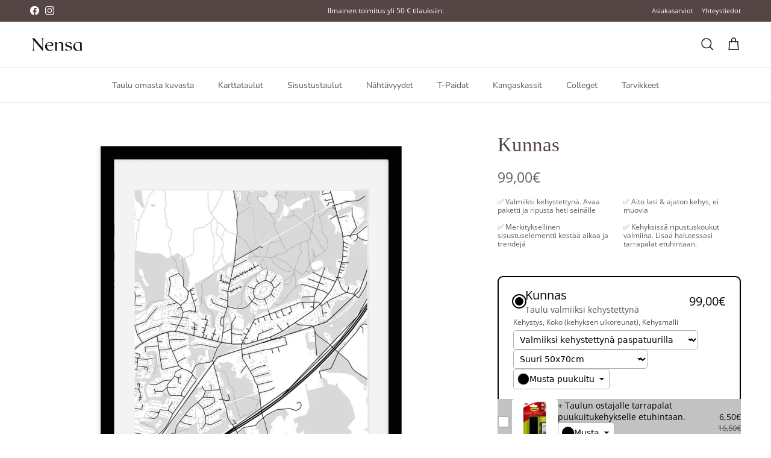

--- FILE ---
content_type: text/html; charset=utf-8
request_url: https://nensa.fi/products/kunnas
body_size: 46936
content:
<!doctype html>
<html class="no-js" lang="fi" dir="ltr">
<head>
  




  <link rel="preload" as="script" href="https://assets.cloudlift.app/api/assets/options.js?shop=ripusta.myshopify.com">
  <link rel="preload" as="image" href="//nensa.fi/cdn/shop/products/kunnas-kartta-651601-726081_320x.jpg?v=1703595833">
  <link rel="preload" as="image" href="https://cdn.shopify.com/s/files/1/0535/2895/3031/files/a_SGVe_musta-puukuitu-paspilla.png">
  <link rel="preload" as="image" href="https://cdn.shopify.com/s/files/1/0535/2895/3031/files/a_lqpy_musta-tammi.png">






<link rel="preconnect" href="//fonts.shopifycdn.com" crossorigin>
<link rel="preconnect" href="//cdn.shopify.com" crossorigin>
<link rel="preconnect" href="//v.shopify.com" crossorigin>
<link rel="preconnect" href="//assets.cloudlift.app" crossorigin>
<link rel="dns-prefetch" href="//nensa.fi" crossorigin>
<link rel="dns-prefetch" href="//ripusta.myshopify.com" crossorigin>
<link rel="dns-prefetch" href="//cdn.shopify.com" crossorigin>
<link rel="dns-prefetch" href="//v.shopify.com" crossorigin>
<link rel="dns-prefetch" href="//fonts.shopifycdn.com" crossorigin>
<link rel="dns-prefetch" href="//assets.cloudlift.app" crossorigin>


<script>
document.addEventListener('DOMContentLoaded', function () {
    const delayedDomains = ['google.com', 'facebook.com', 'klaviyo.com', 'posterlyapp.io', 'google-analytics.com', 'google.fi', 'googletagmanager.com', 'shop.app', 'cdn-asset.optimonk.com', 'facebook.net','piwik.pro'];
    const prioritizedDomains = ['loox.io'];

    handleResources(delayedDomains, prioritizedDomains);

    function handleResources(delayedDomains, prioritizedDomains) {
        // Haetaan vain varsinaiset skriptit ja tyylitiedostot, ei preload/prefetch-linkkejä
        const scripts = Array.from(document.querySelectorAll('script[src]'));
        const styles = Array.from(document.querySelectorAll('link[rel="stylesheet"]'));

        const delayedScripts = scripts.filter(script =>
            delayedDomains.some(domain => script.src.includes(domain))
        );
        const prioritizedScripts = scripts.filter(script =>
            prioritizedDomains.some(domain => script.src.includes(domain))
        );

        const delayedStyles = styles.filter(style =>
            delayedDomains.some(domain => style.href.includes(domain))
        );
        const prioritizedStyles = styles.filter(style =>
            prioritizedDomains.some(domain => style.href.includes(domain))
        );

        prioritizedScripts.forEach(script => loadResource(script, true));
        prioritizedStyles.forEach(style => loadResource(style));

        if ('requestIdleCallback' in window) {
            requestIdleCallback(() => {
                delayedScripts.forEach(script => loadResource(script));
                delayedStyles.forEach(style => loadResource(style));
            });
        } else {
            setTimeout(() => {
                delayedScripts.forEach(script => loadResource(script));
                delayedStyles.forEach(style => loadResource(style));
            }, 200);
        }
    }

    function loadResource(resource, useDefer = false) {
        if (resource.tagName === 'SCRIPT') {
            const script = document.createElement('script');
            script.src = resource.src;
            if (useDefer) {
                script.defer = true;
            } else {
                script.async = true;
            }
            document.body.appendChild(script);
        } else if (resource.tagName === 'LINK' && resource.rel === 'stylesheet') {
            const link = document.createElement('link');
            link.rel = 'stylesheet';
            link.href = resource.href;
            document.head.appendChild(link);
        }
        resource.remove();
    }
});
</script>


<meta charset="utf-8">
<meta name="viewport" content="width=device-width,initial-scale=1">
<title>Kunnas - Nensa</title><link rel="canonical" href="https://nensa.fi/products/kunnas"><link rel="icon" href="//nensa.fi/cdn/shop/files/nensa-icon.jpg?crop=center&height=48&v=1674137858&width=48" type="image/jpg">
  <link rel="apple-touch-icon" href="//nensa.fi/cdn/shop/files/nensa-icon.jpg?crop=center&height=180&v=1674137858&width=180"><meta name="description" content="Valmiiksi kehystetty Kunnas-karttataulu. Omalle seinälle tai lahjaksi. Osta nyt ja tuo Kunnas kotiisi! Useita kokoja, kehysmalleja ja kehyksen värejä. Saat Kunnas-karttataulullesi jopa ilmaisen toimituksen. Lähetetään Suomesta. - Nensa.fi"><meta property="og:site_name" content="Nensa">
<meta property="og:url" content="https://nensa.fi/products/kunnas">
<meta property="og:title" content="Kunnas - Nensa">
<meta property="og:type" content="product">
<meta property="og:description" content="Valmiiksi kehystetty Kunnas-karttataulu. Omalle seinälle tai lahjaksi. Osta nyt ja tuo Kunnas kotiisi! Useita kokoja, kehysmalleja ja kehyksen värejä. Saat Kunnas-karttataulullesi jopa ilmaisen toimituksen. Lähetetään Suomesta. - Nensa.fi"><meta property="og:image" content="http://nensa.fi/cdn/shop/products/kunnas-kartta-651601-726081.jpg?crop=center&height=1200&v=1703595833&width=1200">
  <meta property="og:image:secure_url" content="https://nensa.fi/cdn/shop/products/kunnas-kartta-651601-726081.jpg?crop=center&height=1200&v=1703595833&width=1200">
  <meta property="og:image:width" content="1094">
  <meta property="og:image:height" content="1094"><meta property="og:price:amount" content="99,00">
  <meta property="og:price:currency" content="EUR"><meta name="twitter:card" content="summary_large_image">
<meta name="twitter:title" content="Kunnas - Nensa">
<meta name="twitter:description" content="Valmiiksi kehystetty Kunnas-karttataulu. Omalle seinälle tai lahjaksi. Osta nyt ja tuo Kunnas kotiisi! Useita kokoja, kehysmalleja ja kehyksen värejä. Saat Kunnas-karttataulullesi jopa ilmaisen toimituksen. Lähetetään Suomesta. - Nensa.fi">
<style>@font-face {
  font-family: "Open Sans";
  font-weight: 400;
  font-style: normal;
  font-display: fallback;
  src: url("//nensa.fi/cdn/fonts/open_sans/opensans_n4.c32e4d4eca5273f6d4ee95ddf54b5bbb75fc9b61.woff2") format("woff2"),
       url("//nensa.fi/cdn/fonts/open_sans/opensans_n4.5f3406f8d94162b37bfa232b486ac93ee892406d.woff") format("woff");
}
@font-face {
  font-family: "Open Sans";
  font-weight: 700;
  font-style: normal;
  font-display: fallback;
  src: url("//nensa.fi/cdn/fonts/open_sans/opensans_n7.a9393be1574ea8606c68f4441806b2711d0d13e4.woff2") format("woff2"),
       url("//nensa.fi/cdn/fonts/open_sans/opensans_n7.7b8af34a6ebf52beb1a4c1d8c73ad6910ec2e553.woff") format("woff");
}
@font-face {
  font-family: "Open Sans";
  font-weight: 500;
  font-style: normal;
  font-display: fallback;
  src: url("//nensa.fi/cdn/fonts/open_sans/opensans_n5.500dcf21ddee5bc5855ad3a20394d3bc363c217c.woff2") format("woff2"),
       url("//nensa.fi/cdn/fonts/open_sans/opensans_n5.af1a06d824dccfb4d400ba874ef19176651ec834.woff") format("woff");
}
@font-face {
  font-family: "Open Sans";
  font-weight: 400;
  font-style: italic;
  font-display: fallback;
  src: url("//nensa.fi/cdn/fonts/open_sans/opensans_i4.6f1d45f7a46916cc95c694aab32ecbf7509cbf33.woff2") format("woff2"),
       url("//nensa.fi/cdn/fonts/open_sans/opensans_i4.4efaa52d5a57aa9a57c1556cc2b7465d18839daa.woff") format("woff");
}
@font-face {
  font-family: "Open Sans";
  font-weight: 700;
  font-style: italic;
  font-display: fallback;
  src: url("//nensa.fi/cdn/fonts/open_sans/opensans_i7.916ced2e2ce15f7fcd95d196601a15e7b89ee9a4.woff2") format("woff2"),
       url("//nensa.fi/cdn/fonts/open_sans/opensans_i7.99a9cff8c86ea65461de497ade3d515a98f8b32a.woff") format("woff");
}
@font-face {
  font-family: Jost;
  font-weight: 700;
  font-style: normal;
  font-display: fallback;
  src: url("//nensa.fi/cdn/fonts/jost/jost_n7.921dc18c13fa0b0c94c5e2517ffe06139c3615a3.woff2") format("woff2"),
       url("//nensa.fi/cdn/fonts/jost/jost_n7.cbfc16c98c1e195f46c536e775e4e959c5f2f22b.woff") format("woff");
}
@font-face {
  font-family: "Nunito Sans";
  font-weight: 400;
  font-style: normal;
  font-display: fallback;
  src: url("//nensa.fi/cdn/fonts/nunito_sans/nunitosans_n4.0276fe080df0ca4e6a22d9cb55aed3ed5ba6b1da.woff2") format("woff2"),
       url("//nensa.fi/cdn/fonts/nunito_sans/nunitosans_n4.b4964bee2f5e7fd9c3826447e73afe2baad607b7.woff") format("woff");
}
@font-face {
  font-family: "Nunito Sans";
  font-weight: 600;
  font-style: normal;
  font-display: fallback;
  src: url("//nensa.fi/cdn/fonts/nunito_sans/nunitosans_n6.6e9464eba570101a53130c8130a9e17a8eb55c21.woff2") format("woff2"),
       url("//nensa.fi/cdn/fonts/nunito_sans/nunitosans_n6.25a0ac0c0a8a26038c7787054dd6058dfbc20fa8.woff") format("woff");
}
:root {
  --page-container-width:          1600px;
  --reading-container-width:       720px;
  --divider-opacity:               0.14;
  --gutter-large:                  30px;
  --gutter-desktop:                20px;
  --gutter-mobile:                 16px;
  --section-padding:               50px;
  --larger-section-padding:        80px;
  --larger-section-padding-mobile: 60px;
  --largest-section-padding:       110px;
  --aos-animate-duration:          0.6s;

  --base-font-family:              "Open Sans", sans-serif;
  --base-font-weight:              400;
  --base-font-style:               normal;
  --heading-font-family:           Palatino, 'Palatino Linotype', 'Book Antiqua', serif;
  --heading-font-weight:           400;
  --heading-font-style:            normal;
  --heading-font-letter-spacing:   normal;
  --logo-font-family:              Jost, sans-serif;
  --logo-font-weight:              700;
  --logo-font-style:               normal;
  --nav-font-family:               "Nunito Sans", sans-serif;
  --nav-font-weight:               400;
  --nav-font-style:                normal;

  --base-text-size:14px;
  --base-line-height:              1.6;
  --input-text-size:16px;
  --smaller-text-size-1:11px;
  --smaller-text-size-2:14px;
  --smaller-text-size-3:11px;
  --smaller-text-size-4:10px;
  --larger-text-size:33px;
  --super-large-text-size:58px;
  --super-large-mobile-text-size:26px;
  --larger-mobile-text-size:26px;
  --logo-text-size:26px;--btn-letter-spacing: 0.08em;
    --btn-text-transform: uppercase;
    --button-text-size: 12px;
    --quickbuy-button-text-size: 12;
    --small-feature-link-font-size: 0.75em;
    --input-btn-padding-top: 1.2em;
    --input-btn-padding-bottom: 1.2em;--heading-text-transform:none;
  --nav-text-size:                      14px;
  --mobile-menu-font-weight:            600;

  --body-bg-color:                      255 255 255;
  --bg-color:                           255 255 255;
  --body-text-color:                    92 92 92;
  --text-color:                         92 92 92;

  --header-text-col:                    #171717;--header-text-hover-col:             var(--main-nav-link-hover-col);--header-bg-col:                     #ffffff;
  --heading-color:                     85 69 69;
  --body-heading-color:                85 69 69;
  --heading-divider-col:               #dfe3e8;

  --logo-col:                          #171717;
  --main-nav-bg:                       #ffffff;
  --main-nav-link-col:                 #5c5c5c;
  --main-nav-link-hover-col:           #232323;
  --main-nav-link-featured-col:        #f59e0b;

  --link-color:                        245 158 11;
  --body-link-color:                   245 158 11;

  --btn-bg-color:                        35 35 35;
  --btn-bg-hover-color:                  92 92 92;
  --btn-border-color:                    35 35 35;
  --btn-border-hover-color:              92 92 92;
  --btn-text-color:                      255 255 255;
  --btn-text-hover-color:                255 255 255;--btn-alt-bg-color:                    255 255 255;
  --btn-alt-text-color:                  35 35 35;
  --btn-alt-border-color:                35 35 35;
  --btn-alt-border-hover-color:          35 35 35;--btn-ter-bg-color:                    235 235 235;
  --btn-ter-text-color:                  41 41 41;
  --btn-ter-bg-hover-color:              35 35 35;
  --btn-ter-text-hover-color:            255 255 255;--btn-border-radius: 3px;
    --btn-inspired-border-radius: 3px;--color-scheme-default:                             #ffffff;
  --color-scheme-default-color:                       255 255 255;
  --color-scheme-default-text-color:                  92 92 92;
  --color-scheme-default-head-color:                  85 69 69;
  --color-scheme-default-link-color:                  245 158 11;
  --color-scheme-default-btn-text-color:              255 255 255;
  --color-scheme-default-btn-text-hover-color:        255 255 255;
  --color-scheme-default-btn-bg-color:                35 35 35;
  --color-scheme-default-btn-bg-hover-color:          92 92 92;
  --color-scheme-default-btn-border-color:            35 35 35;
  --color-scheme-default-btn-border-hover-color:      92 92 92;
  --color-scheme-default-btn-alt-text-color:          35 35 35;
  --color-scheme-default-btn-alt-bg-color:            255 255 255;
  --color-scheme-default-btn-alt-border-color:        35 35 35;
  --color-scheme-default-btn-alt-border-hover-color:  35 35 35;

  --color-scheme-1:                             #f2efed;
  --color-scheme-1-color:                       242 239 237;
  --color-scheme-1-text-color:                  92 92 92;
  --color-scheme-1-head-color:                  85 69 70;
  --color-scheme-1-link-color:                  245 158 11;
  --color-scheme-1-btn-text-color:              255 255 255;
  --color-scheme-1-btn-text-hover-color:        255 255 255;
  --color-scheme-1-btn-bg-color:                85 69 70;
  --color-scheme-1-btn-bg-hover-color:          85 69 70;
  --color-scheme-1-btn-border-color:            85 69 70;
  --color-scheme-1-btn-border-hover-color:      85 69 70;
  --color-scheme-1-btn-alt-text-color:          35 35 35;
  --color-scheme-1-btn-alt-bg-color:            255 255 255;
  --color-scheme-1-btn-alt-border-color:        35 35 35;
  --color-scheme-1-btn-alt-border-hover-color:  35 35 35;

  --color-scheme-2:                             #6e6259;
  --color-scheme-2-color:                       110 98 89;
  --color-scheme-2-text-color:                  255 255 255;
  --color-scheme-2-head-color:                  255 255 255;
  --color-scheme-2-link-color:                  245 158 11;
  --color-scheme-2-btn-text-color:              110 98 89;
  --color-scheme-2-btn-text-hover-color:        110 98 89;
  --color-scheme-2-btn-bg-color:                255 255 255;
  --color-scheme-2-btn-bg-hover-color:          242 239 236;
  --color-scheme-2-btn-border-color:            255 255 255;
  --color-scheme-2-btn-border-hover-color:      242 239 236;
  --color-scheme-2-btn-alt-text-color:          35 35 35;
  --color-scheme-2-btn-alt-bg-color:            255 255 255;
  --color-scheme-2-btn-alt-border-color:        35 35 35;
  --color-scheme-2-btn-alt-border-hover-color:  35 35 35;

  /* Shop Pay payment terms */
  --payment-terms-background-color:    #ffffff;--quickbuy-bg: 255 255 255;--body-input-background-color:       rgb(var(--body-bg-color));
  --input-background-color:            rgb(var(--body-bg-color));
  --body-input-text-color:             var(--body-text-color);
  --input-text-color:                  var(--body-text-color);
  --body-input-border-color:           rgb(214, 214, 214);
  --input-border-color:                rgb(214, 214, 214);
  --input-border-color-hover:          rgb(165, 165, 165);
  --input-border-color-active:         rgb(92, 92, 92);

  --swatch-cross-svg:                  url("data:image/svg+xml,%3Csvg xmlns='http://www.w3.org/2000/svg' width='240' height='240' viewBox='0 0 24 24' fill='none' stroke='rgb(214, 214, 214)' stroke-width='0.09' preserveAspectRatio='none' %3E%3Cline x1='24' y1='0' x2='0' y2='24'%3E%3C/line%3E%3C/svg%3E");
  --swatch-cross-hover:                url("data:image/svg+xml,%3Csvg xmlns='http://www.w3.org/2000/svg' width='240' height='240' viewBox='0 0 24 24' fill='none' stroke='rgb(165, 165, 165)' stroke-width='0.09' preserveAspectRatio='none' %3E%3Cline x1='24' y1='0' x2='0' y2='24'%3E%3C/line%3E%3C/svg%3E");
  --swatch-cross-active:               url("data:image/svg+xml,%3Csvg xmlns='http://www.w3.org/2000/svg' width='240' height='240' viewBox='0 0 24 24' fill='none' stroke='rgb(92, 92, 92)' stroke-width='0.09' preserveAspectRatio='none' %3E%3Cline x1='24' y1='0' x2='0' y2='24'%3E%3C/line%3E%3C/svg%3E");

  --footer-divider-col:                #dfe3e8;
  --footer-text-col:                   223 227 232;
  --footer-heading-col:                255 255 255;
  --footer-bg-col:                     85 69 70;--product-label-overlay-justify: flex-start;--product-label-overlay-align: flex-end;--product-label-overlay-reduction-text:   #ffffff;
  --product-label-overlay-reduction-bg:     #f77474;
  --product-label-overlay-reduction-text-weight: 600;
  --product-label-overlay-stock-text:       #ffffff;
  --product-label-overlay-stock-bg:         #09728c;
  --product-label-overlay-new-text:         #ffffff;
  --product-label-overlay-new-bg:           #c16452;
  --product-label-overlay-meta-text:        #ffffff;
  --product-label-overlay-meta-bg:          #000000;
  --product-label-sale-text:                #232323;
  --product-label-sold-text:                #171717;
  --product-label-preorder-text:            #3ea36a;

  --product-block-crop-align:               bottom;

  
  --product-block-price-align:              center;
  --product-block-price-item-margin-start:  .25rem;
  --product-block-price-item-margin-end:    .25rem;
  

  

  --collection-block-image-position:   center center;

  --swatch-picker-image-size:          40px;
  --swatch-crop-align:                 center center;

  --image-overlay-text-color:          255 255 255;--image-overlay-bg:                  rgba(0, 0, 0, 0.12);
  --image-overlay-shadow-start:        rgb(0 0 0 / 0.16);
  --image-overlay-box-opacity:         0.88;--product-inventory-ok-box-color:            #f2faf0;
  --product-inventory-ok-text-color:           #108043;
  --product-inventory-ok-icon-box-fill-color:  #fff;
  --product-inventory-low-box-color:           #fcf1cd;
  --product-inventory-low-text-color:          #dd9a1a;
  --product-inventory-low-icon-box-fill-color: #fff;
  --product-inventory-low-text-color-channels: 16, 128, 67;
  --product-inventory-ok-text-color-channels:  221, 154, 26;

  --rating-star-color: 35 35 35;--overlay-align-left: start;
    --overlay-align-right: end;}html[dir=rtl] {
  --overlay-right-text-m-left: 0;
  --overlay-right-text-m-right: auto;
  --overlay-left-shadow-left-left: 15%;
  --overlay-left-shadow-left-right: -50%;
  --overlay-left-shadow-right-left: -85%;
  --overlay-left-shadow-right-right: 0;
}.image-overlay--bg-box .text-overlay .text-overlay__text {
    --image-overlay-box-bg: 255 255 255;
    --heading-color: var(--body-heading-color);
    --text-color: var(--body-text-color);
    --link-color: var(--body-link-color);
  }::selection {
    background: rgb(var(--body-heading-color));
    color: rgb(var(--body-bg-color));
  }
  ::-moz-selection {
    background: rgb(var(--body-heading-color));
    color: rgb(var(--body-bg-color));
  }.use-color-scheme--default {
  --product-label-sale-text:           #232323;
  --product-label-sold-text:           #171717;
  --product-label-preorder-text:       #3ea36a;
  --input-background-color:            rgb(var(--body-bg-color));
  --input-text-color:                  var(--body-input-text-color);
  --input-border-color:                rgb(214, 214, 214);
  --input-border-color-hover:          rgb(165, 165, 165);
  --input-border-color-active:         rgb(92, 92, 92);
}.use-color-scheme--1 {
  --product-label-sale-text:           currentColor;
  --product-label-sold-text:           currentColor;
  --product-label-preorder-text:       currentColor;
  --input-background-color:            transparent;
  --input-text-color:                  92 92 92;
  --input-border-color:                rgb(197, 195, 193);
  --input-border-color-hover:          rgb(160, 158, 157);
  --input-border-color-active:         rgb(92, 92, 92);
}</style>

  <link href="//nensa.fi/cdn/shop/t/87/assets/main.css?v=59812818702299870031761842891" rel="stylesheet" type="text/css" media="all" />
<link rel="preload" as="font" href="//nensa.fi/cdn/fonts/open_sans/opensans_n4.c32e4d4eca5273f6d4ee95ddf54b5bbb75fc9b61.woff2" type="font/woff2" crossorigin><script>
    document.documentElement.className = document.documentElement.className.replace('no-js', 'js');

    window.theme = {
      info: {
        name: 'Symmetry',
        version: '8.1.0'
      },
      device: {
        hasTouch: window.matchMedia('(any-pointer: coarse)').matches,
        hasHover: window.matchMedia('(hover: hover)').matches
      },
      mediaQueries: {
        md: '(min-width: 768px)',
        productMediaCarouselBreak: '(min-width: 1041px)'
      },
      routes: {
        base: 'https://nensa.fi',
        cart: '/cart',
        cartAdd: '/cart/add.js',
        cartUpdate: '/cart/update.js',
        predictiveSearch: '/search/suggest'
      },
      strings: {
        cartTermsConfirmation: "",
        cartItemsQuantityError: "",
        generalSearchViewAll: "Näytä kaikki hakutulokset",
        noStock: "Loppuunmyyty",
        noVariant: "Tee kaikki valinnat",
        productsProductChooseA: "Valitse",
        generalSearchPages: "Sivut",
        generalSearchNoResultsWithoutTerms: "",
        shippingCalculator: {
          singleRate: "Löysimme yhden toimitushinnan:",
          multipleRates: "Löysimme useamman toimitushinnan:",
          noRates: "Emme voi toimittaa haluamaasi sijaintiin."
        },
        regularPrice: "",
        salePrice: ""
      },
      settings: {
        moneyWithCurrencyFormat: "{{amount_with_comma_separator}} EUR",
        cartType: "drawer",
        afterAddToCart: "drawer",
        quickbuyStyle: "off",
        externalLinksNewTab: true,
        internalLinksSmoothScroll: true
      }
    }

    theme.inlineNavigationCheck = function() {
      var pageHeader = document.querySelector('.pageheader'),
          inlineNavContainer = pageHeader.querySelector('.logo-area__left__inner'),
          inlineNav = inlineNavContainer.querySelector('.navigation--left');
      if (inlineNav && getComputedStyle(inlineNav).display != 'none') {
        var inlineMenuCentered = document.querySelector('.pageheader--layout-inline-menu-center'),
            logoContainer = document.querySelector('.logo-area__middle__inner');
        if(inlineMenuCentered) {
          var rightWidth = document.querySelector('.logo-area__right__inner').clientWidth,
              middleWidth = logoContainer.clientWidth,
              logoArea = document.querySelector('.logo-area'),
              computedLogoAreaStyle = getComputedStyle(logoArea),
              logoAreaInnerWidth = logoArea.clientWidth - Math.ceil(parseFloat(computedLogoAreaStyle.paddingLeft)) - Math.ceil(parseFloat(computedLogoAreaStyle.paddingRight)),
              availableNavWidth = logoAreaInnerWidth - Math.max(rightWidth, middleWidth) * 2 - 40;
          inlineNavContainer.style.maxWidth = availableNavWidth + 'px';
        }

        var firstInlineNavLink = inlineNav.querySelector('.navigation__item:first-child'),
            lastInlineNavLink = inlineNav.querySelector('.navigation__item:last-child');
        if (lastInlineNavLink) {
          var inlineNavWidth = null;
          if(document.querySelector('html[dir=rtl]')) {
            inlineNavWidth = firstInlineNavLink.offsetLeft - lastInlineNavLink.offsetLeft + firstInlineNavLink.offsetWidth;
          } else {
            inlineNavWidth = lastInlineNavLink.offsetLeft - firstInlineNavLink.offsetLeft + lastInlineNavLink.offsetWidth;
          }
          if (inlineNavContainer.offsetWidth >= inlineNavWidth) {
            pageHeader.classList.add('pageheader--layout-inline-permitted');
            var tallLogo = logoContainer.clientHeight > lastInlineNavLink.clientHeight + 20;
            if (tallLogo) {
              inlineNav.classList.add('navigation--tight-underline');
            } else {
              inlineNav.classList.remove('navigation--tight-underline');
            }
          } else {
            pageHeader.classList.remove('pageheader--layout-inline-permitted');
          }
        }
      }
    };

    theme.setInitialHeaderHeightProperty = () => {
      const section = document.querySelector('.section-header');
      if (section) {
        document.documentElement.style.setProperty('--theme-header-height', Math.ceil(section.clientHeight) + 'px');
      }
    };
  </script>

  <script src="//nensa.fi/cdn/shop/t/87/assets/main.js?v=117527606522457621901761842892" defer></script>

  <script>window.performance && window.performance.mark && window.performance.mark('shopify.content_for_header.start');</script><meta name="google-site-verification" content="bmM0dIrleUxzkkY97rpp0tRLUckyBl5V5XguYiZJvT0">
<meta name="google-site-verification" content="T9LurN55UvKbBIB79qD4BYfWE9qtaBz4d048f_NbjTs">
<meta name="google-site-verification" content="LHK2kjmffxvdKHCD0IHrATsFE4CxbjeceOCIRSpzAX4">
<meta id="shopify-digital-wallet" name="shopify-digital-wallet" content="/53528953031/digital_wallets/dialog">
<meta name="shopify-checkout-api-token" content="5f11d0f2c664db5861bc362379fdfcb8">
<meta id="in-context-paypal-metadata" data-shop-id="53528953031" data-venmo-supported="false" data-environment="production" data-locale="en_US" data-paypal-v4="true" data-currency="EUR">
<link rel="alternate" type="application/json+oembed" href="https://nensa.fi/products/kunnas.oembed">
<script async="async" src="/checkouts/internal/preloads.js?locale=fi-FI"></script>
<link rel="preconnect" href="https://shop.app" crossorigin="anonymous">
<script async="async" src="https://shop.app/checkouts/internal/preloads.js?locale=fi-FI&shop_id=53528953031" crossorigin="anonymous"></script>
<script id="apple-pay-shop-capabilities" type="application/json">{"shopId":53528953031,"countryCode":"FI","currencyCode":"EUR","merchantCapabilities":["supports3DS"],"merchantId":"gid:\/\/shopify\/Shop\/53528953031","merchantName":"Nensa","requiredBillingContactFields":["postalAddress","email","phone"],"requiredShippingContactFields":["postalAddress","email","phone"],"shippingType":"shipping","supportedNetworks":["visa","maestro","masterCard","amex"],"total":{"type":"pending","label":"Nensa","amount":"1.00"},"shopifyPaymentsEnabled":true,"supportsSubscriptions":true}</script>
<script id="shopify-features" type="application/json">{"accessToken":"5f11d0f2c664db5861bc362379fdfcb8","betas":["rich-media-storefront-analytics"],"domain":"nensa.fi","predictiveSearch":true,"shopId":53528953031,"locale":"fi"}</script>
<script>var Shopify = Shopify || {};
Shopify.shop = "ripusta.myshopify.com";
Shopify.locale = "fi";
Shopify.currency = {"active":"EUR","rate":"1.0"};
Shopify.country = "FI";
Shopify.theme = {"name":"Updated copy of Nensa 6-2025","id":182418374990,"schema_name":"Symmetry","schema_version":"8.1.0","theme_store_id":568,"role":"main"};
Shopify.theme.handle = "null";
Shopify.theme.style = {"id":null,"handle":null};
Shopify.cdnHost = "nensa.fi/cdn";
Shopify.routes = Shopify.routes || {};
Shopify.routes.root = "/";</script>
<script type="module">!function(o){(o.Shopify=o.Shopify||{}).modules=!0}(window);</script>
<script>!function(o){function n(){var o=[];function n(){o.push(Array.prototype.slice.apply(arguments))}return n.q=o,n}var t=o.Shopify=o.Shopify||{};t.loadFeatures=n(),t.autoloadFeatures=n()}(window);</script>
<script>
  window.ShopifyPay = window.ShopifyPay || {};
  window.ShopifyPay.apiHost = "shop.app\/pay";
  window.ShopifyPay.redirectState = null;
</script>
<script id="shop-js-analytics" type="application/json">{"pageType":"product"}</script>
<script defer="defer" async type="module" src="//nensa.fi/cdn/shopifycloud/shop-js/modules/v2/client.init-shop-cart-sync_j08UDGKa.fi.esm.js"></script>
<script defer="defer" async type="module" src="//nensa.fi/cdn/shopifycloud/shop-js/modules/v2/chunk.common_Bb-XDIxn.esm.js"></script>
<script defer="defer" async type="module" src="//nensa.fi/cdn/shopifycloud/shop-js/modules/v2/chunk.modal_BRwMSUnb.esm.js"></script>
<script type="module">
  await import("//nensa.fi/cdn/shopifycloud/shop-js/modules/v2/client.init-shop-cart-sync_j08UDGKa.fi.esm.js");
await import("//nensa.fi/cdn/shopifycloud/shop-js/modules/v2/chunk.common_Bb-XDIxn.esm.js");
await import("//nensa.fi/cdn/shopifycloud/shop-js/modules/v2/chunk.modal_BRwMSUnb.esm.js");

  window.Shopify.SignInWithShop?.initShopCartSync?.({"fedCMEnabled":true,"windoidEnabled":true});

</script>
<script>
  window.Shopify = window.Shopify || {};
  if (!window.Shopify.featureAssets) window.Shopify.featureAssets = {};
  window.Shopify.featureAssets['shop-js'] = {"shop-cart-sync":["modules/v2/client.shop-cart-sync_Cl35fjoB.fi.esm.js","modules/v2/chunk.common_Bb-XDIxn.esm.js","modules/v2/chunk.modal_BRwMSUnb.esm.js"],"init-fed-cm":["modules/v2/client.init-fed-cm_DXf75ICD.fi.esm.js","modules/v2/chunk.common_Bb-XDIxn.esm.js","modules/v2/chunk.modal_BRwMSUnb.esm.js"],"init-shop-email-lookup-coordinator":["modules/v2/client.init-shop-email-lookup-coordinator_C87uWhDj.fi.esm.js","modules/v2/chunk.common_Bb-XDIxn.esm.js","modules/v2/chunk.modal_BRwMSUnb.esm.js"],"init-windoid":["modules/v2/client.init-windoid_i_EommgV.fi.esm.js","modules/v2/chunk.common_Bb-XDIxn.esm.js","modules/v2/chunk.modal_BRwMSUnb.esm.js"],"shop-button":["modules/v2/client.shop-button_2p3Kepaw.fi.esm.js","modules/v2/chunk.common_Bb-XDIxn.esm.js","modules/v2/chunk.modal_BRwMSUnb.esm.js"],"shop-cash-offers":["modules/v2/client.shop-cash-offers_CcRVx1dV.fi.esm.js","modules/v2/chunk.common_Bb-XDIxn.esm.js","modules/v2/chunk.modal_BRwMSUnb.esm.js"],"shop-toast-manager":["modules/v2/client.shop-toast-manager_CtioxouW.fi.esm.js","modules/v2/chunk.common_Bb-XDIxn.esm.js","modules/v2/chunk.modal_BRwMSUnb.esm.js"],"init-shop-cart-sync":["modules/v2/client.init-shop-cart-sync_j08UDGKa.fi.esm.js","modules/v2/chunk.common_Bb-XDIxn.esm.js","modules/v2/chunk.modal_BRwMSUnb.esm.js"],"init-customer-accounts-sign-up":["modules/v2/client.init-customer-accounts-sign-up_DyxzlKUA.fi.esm.js","modules/v2/client.shop-login-button_92i8VyH_.fi.esm.js","modules/v2/chunk.common_Bb-XDIxn.esm.js","modules/v2/chunk.modal_BRwMSUnb.esm.js"],"pay-button":["modules/v2/client.pay-button_B1z_43rI.fi.esm.js","modules/v2/chunk.common_Bb-XDIxn.esm.js","modules/v2/chunk.modal_BRwMSUnb.esm.js"],"init-customer-accounts":["modules/v2/client.init-customer-accounts_BcbJnAIH.fi.esm.js","modules/v2/client.shop-login-button_92i8VyH_.fi.esm.js","modules/v2/chunk.common_Bb-XDIxn.esm.js","modules/v2/chunk.modal_BRwMSUnb.esm.js"],"avatar":["modules/v2/client.avatar_BTnouDA3.fi.esm.js"],"init-shop-for-new-customer-accounts":["modules/v2/client.init-shop-for-new-customer-accounts_07kzux5D.fi.esm.js","modules/v2/client.shop-login-button_92i8VyH_.fi.esm.js","modules/v2/chunk.common_Bb-XDIxn.esm.js","modules/v2/chunk.modal_BRwMSUnb.esm.js"],"shop-follow-button":["modules/v2/client.shop-follow-button_kNkUtJtX.fi.esm.js","modules/v2/chunk.common_Bb-XDIxn.esm.js","modules/v2/chunk.modal_BRwMSUnb.esm.js"],"checkout-modal":["modules/v2/client.checkout-modal_BlNTBkKV.fi.esm.js","modules/v2/chunk.common_Bb-XDIxn.esm.js","modules/v2/chunk.modal_BRwMSUnb.esm.js"],"shop-login-button":["modules/v2/client.shop-login-button_92i8VyH_.fi.esm.js","modules/v2/chunk.common_Bb-XDIxn.esm.js","modules/v2/chunk.modal_BRwMSUnb.esm.js"],"lead-capture":["modules/v2/client.lead-capture_DSCWCR49.fi.esm.js","modules/v2/chunk.common_Bb-XDIxn.esm.js","modules/v2/chunk.modal_BRwMSUnb.esm.js"],"shop-login":["modules/v2/client.shop-login_ChRnIHJB.fi.esm.js","modules/v2/chunk.common_Bb-XDIxn.esm.js","modules/v2/chunk.modal_BRwMSUnb.esm.js"],"payment-terms":["modules/v2/client.payment-terms_CYh7uedt.fi.esm.js","modules/v2/chunk.common_Bb-XDIxn.esm.js","modules/v2/chunk.modal_BRwMSUnb.esm.js"]};
</script>
<script>(function() {
  var isLoaded = false;
  function asyncLoad() {
    if (isLoaded) return;
    isLoaded = true;
    var urls = ["https:\/\/app.posterlyapp.io\/redirector.js?shop=ripusta.myshopify.com","https:\/\/loox.io\/widget\/knuKTlSXkr\/loox.1728239837912.js?shop=ripusta.myshopify.com"];
    for (var i = 0; i < urls.length; i++) {
      var s = document.createElement('script');
      s.type = 'text/javascript';
      s.async = true;
      s.src = urls[i];
      var x = document.getElementsByTagName('script')[0];
      x.parentNode.insertBefore(s, x);
    }
  };
  if(window.attachEvent) {
    window.attachEvent('onload', asyncLoad);
  } else {
    window.addEventListener('load', asyncLoad, false);
  }
})();</script>
<script id="__st">var __st={"a":53528953031,"offset":7200,"reqid":"da7c0aed-7ba1-4e53-91a4-6f870070b567-1769744632","pageurl":"nensa.fi\/products\/kunnas","u":"7bf18bd94a63","p":"product","rtyp":"product","rid":7583483691258};</script>
<script>window.ShopifyPaypalV4VisibilityTracking = true;</script>
<script id="captcha-bootstrap">!function(){'use strict';const t='contact',e='account',n='new_comment',o=[[t,t],['blogs',n],['comments',n],[t,'customer']],c=[[e,'customer_login'],[e,'guest_login'],[e,'recover_customer_password'],[e,'create_customer']],r=t=>t.map((([t,e])=>`form[action*='/${t}']:not([data-nocaptcha='true']) input[name='form_type'][value='${e}']`)).join(','),a=t=>()=>t?[...document.querySelectorAll(t)].map((t=>t.form)):[];function s(){const t=[...o],e=r(t);return a(e)}const i='password',u='form_key',d=['recaptcha-v3-token','g-recaptcha-response','h-captcha-response',i],f=()=>{try{return window.sessionStorage}catch{return}},m='__shopify_v',_=t=>t.elements[u];function p(t,e,n=!1){try{const o=window.sessionStorage,c=JSON.parse(o.getItem(e)),{data:r}=function(t){const{data:e,action:n}=t;return t[m]||n?{data:e,action:n}:{data:t,action:n}}(c);for(const[e,n]of Object.entries(r))t.elements[e]&&(t.elements[e].value=n);n&&o.removeItem(e)}catch(o){console.error('form repopulation failed',{error:o})}}const l='form_type',E='cptcha';function T(t){t.dataset[E]=!0}const w=window,h=w.document,L='Shopify',v='ce_forms',y='captcha';let A=!1;((t,e)=>{const n=(g='f06e6c50-85a8-45c8-87d0-21a2b65856fe',I='https://cdn.shopify.com/shopifycloud/storefront-forms-hcaptcha/ce_storefront_forms_captcha_hcaptcha.v1.5.2.iife.js',D={infoText:'hCaptchan suojaama',privacyText:'Tietosuoja',termsText:'Ehdot'},(t,e,n)=>{const o=w[L][v],c=o.bindForm;if(c)return c(t,g,e,D).then(n);var r;o.q.push([[t,g,e,D],n]),r=I,A||(h.body.append(Object.assign(h.createElement('script'),{id:'captcha-provider',async:!0,src:r})),A=!0)});var g,I,D;w[L]=w[L]||{},w[L][v]=w[L][v]||{},w[L][v].q=[],w[L][y]=w[L][y]||{},w[L][y].protect=function(t,e){n(t,void 0,e),T(t)},Object.freeze(w[L][y]),function(t,e,n,w,h,L){const[v,y,A,g]=function(t,e,n){const i=e?o:[],u=t?c:[],d=[...i,...u],f=r(d),m=r(i),_=r(d.filter((([t,e])=>n.includes(e))));return[a(f),a(m),a(_),s()]}(w,h,L),I=t=>{const e=t.target;return e instanceof HTMLFormElement?e:e&&e.form},D=t=>v().includes(t);t.addEventListener('submit',(t=>{const e=I(t);if(!e)return;const n=D(e)&&!e.dataset.hcaptchaBound&&!e.dataset.recaptchaBound,o=_(e),c=g().includes(e)&&(!o||!o.value);(n||c)&&t.preventDefault(),c&&!n&&(function(t){try{if(!f())return;!function(t){const e=f();if(!e)return;const n=_(t);if(!n)return;const o=n.value;o&&e.removeItem(o)}(t);const e=Array.from(Array(32),(()=>Math.random().toString(36)[2])).join('');!function(t,e){_(t)||t.append(Object.assign(document.createElement('input'),{type:'hidden',name:u})),t.elements[u].value=e}(t,e),function(t,e){const n=f();if(!n)return;const o=[...t.querySelectorAll(`input[type='${i}']`)].map((({name:t})=>t)),c=[...d,...o],r={};for(const[a,s]of new FormData(t).entries())c.includes(a)||(r[a]=s);n.setItem(e,JSON.stringify({[m]:1,action:t.action,data:r}))}(t,e)}catch(e){console.error('failed to persist form',e)}}(e),e.submit())}));const S=(t,e)=>{t&&!t.dataset[E]&&(n(t,e.some((e=>e===t))),T(t))};for(const o of['focusin','change'])t.addEventListener(o,(t=>{const e=I(t);D(e)&&S(e,y())}));const B=e.get('form_key'),M=e.get(l),P=B&&M;t.addEventListener('DOMContentLoaded',(()=>{const t=y();if(P)for(const e of t)e.elements[l].value===M&&p(e,B);[...new Set([...A(),...v().filter((t=>'true'===t.dataset.shopifyCaptcha))])].forEach((e=>S(e,t)))}))}(h,new URLSearchParams(w.location.search),n,t,e,['guest_login'])})(!0,!0)}();</script>
<script integrity="sha256-4kQ18oKyAcykRKYeNunJcIwy7WH5gtpwJnB7kiuLZ1E=" data-source-attribution="shopify.loadfeatures" defer="defer" src="//nensa.fi/cdn/shopifycloud/storefront/assets/storefront/load_feature-a0a9edcb.js" crossorigin="anonymous"></script>
<script crossorigin="anonymous" defer="defer" src="//nensa.fi/cdn/shopifycloud/storefront/assets/shopify_pay/storefront-65b4c6d7.js?v=20250812"></script>
<script data-source-attribution="shopify.dynamic_checkout.dynamic.init">var Shopify=Shopify||{};Shopify.PaymentButton=Shopify.PaymentButton||{isStorefrontPortableWallets:!0,init:function(){window.Shopify.PaymentButton.init=function(){};var t=document.createElement("script");t.src="https://nensa.fi/cdn/shopifycloud/portable-wallets/latest/portable-wallets.fi.js",t.type="module",document.head.appendChild(t)}};
</script>
<script data-source-attribution="shopify.dynamic_checkout.buyer_consent">
  function portableWalletsHideBuyerConsent(e){var t=document.getElementById("shopify-buyer-consent"),n=document.getElementById("shopify-subscription-policy-button");t&&n&&(t.classList.add("hidden"),t.setAttribute("aria-hidden","true"),n.removeEventListener("click",e))}function portableWalletsShowBuyerConsent(e){var t=document.getElementById("shopify-buyer-consent"),n=document.getElementById("shopify-subscription-policy-button");t&&n&&(t.classList.remove("hidden"),t.removeAttribute("aria-hidden"),n.addEventListener("click",e))}window.Shopify?.PaymentButton&&(window.Shopify.PaymentButton.hideBuyerConsent=portableWalletsHideBuyerConsent,window.Shopify.PaymentButton.showBuyerConsent=portableWalletsShowBuyerConsent);
</script>
<script data-source-attribution="shopify.dynamic_checkout.cart.bootstrap">document.addEventListener("DOMContentLoaded",(function(){function t(){return document.querySelector("shopify-accelerated-checkout-cart, shopify-accelerated-checkout")}if(t())Shopify.PaymentButton.init();else{new MutationObserver((function(e,n){t()&&(Shopify.PaymentButton.init(),n.disconnect())})).observe(document.body,{childList:!0,subtree:!0})}}));
</script>
<link id="shopify-accelerated-checkout-styles" rel="stylesheet" media="screen" href="https://nensa.fi/cdn/shopifycloud/portable-wallets/latest/accelerated-checkout-backwards-compat.css" crossorigin="anonymous">
<style id="shopify-accelerated-checkout-cart">
        #shopify-buyer-consent {
  margin-top: 1em;
  display: inline-block;
  width: 100%;
}

#shopify-buyer-consent.hidden {
  display: none;
}

#shopify-subscription-policy-button {
  background: none;
  border: none;
  padding: 0;
  text-decoration: underline;
  font-size: inherit;
  cursor: pointer;
}

#shopify-subscription-policy-button::before {
  box-shadow: none;
}

      </style>
<script id="sections-script" data-sections="footer" defer="defer" src="//nensa.fi/cdn/shop/t/87/compiled_assets/scripts.js?v=16792"></script>
<script>window.performance && window.performance.mark && window.performance.mark('shopify.content_for_header.end');</script>
<!-- CC Custom Head Start --><!-- CC Custom Head End --><!-- BEGIN app block: shopify://apps/live-product-options/blocks/app-embed/88bfdf40-5e27-4962-a966-70c8d1e87757 --><script>
  window.theme = window.theme || {};window.theme.moneyFormat = "{{amount_with_comma_separator}}€";window.theme.moneyFormatWithCurrency = "{{amount_with_comma_separator}} EUR";
  window.theme.currencies = ['CAD','CZK','DKK','EUR','HUF','PLN','RON','SEK','USD'];
</script><script src="https://assets.cloudlift.app/api/assets/options.js?shop=ripusta.myshopify.com" defer="defer"></script>
<!-- END app block --><!-- BEGIN app block: shopify://apps/upload-lift/blocks/app-embed/3c98bdcb-7587-4ade-bfe4-7d8af00d05ca -->
<script src="https://assets.cloudlift.app/api/assets/upload.js?shop=ripusta.myshopify.com" defer="defer"></script>

<!-- END app block --><!-- BEGIN app block: shopify://apps/kaching-bundles/blocks/app-embed-block/6c637362-a106-4a32-94ac-94dcfd68cdb8 -->
<!-- Kaching Bundles App Embed -->

<!-- BEGIN app snippet: app-embed-content --><script>
  // Prevent duplicate initialization if both app embeds are enabled
  if (window.kachingBundlesAppEmbedLoaded) {
    console.warn('[Kaching Bundles] Multiple app embed blocks detected. Please disable one of them. Skipping duplicate initialization.');
  } else {
    window.kachingBundlesAppEmbedLoaded = true;
    window.kachingBundlesEnabled = true;
    window.kachingBundlesInitialized = false;

    // Allow calling kachingBundlesInitialize before the script is loaded
    (() => {
      let shouldInitialize = false;
      let realInitialize = null;

      window.kachingBundlesInitialize = () => {
        if (realInitialize) {
          realInitialize();
        } else {
          shouldInitialize = true;
        }
      };

      Object.defineProperty(window, '__kachingBundlesInitializeInternal', {
        set(fn) {
          realInitialize = fn;
          if (shouldInitialize) {
            shouldInitialize = false;
            fn();
          }
        },
        get() {
          return realInitialize;
        }
      });
    })();
  }
</script>

<script id="kaching-bundles-config" type="application/json">
  

  {
    "shopifyDomain": "ripusta.myshopify.com",
    "moneyFormat": "{{amount_with_comma_separator}}€",
    "locale": "fi",
    "liquidLocale": "fi",
    "country": "FI",
    "currencyRate": 1,
    "marketId": 61538554,
    "productId": 7583483691258,
    "storefrontAccessToken": "c24b696c88f754b6d5fe63056c10d08f",
    "accessScopes": ["unauthenticated_read_product_listings","unauthenticated_read_selling_plans"],
    "customApiHost": null,
    "keepQuantityInput": false,
    "ignoreDeselect": false,
    "ignoreUnitPrice": false,
    "requireCustomerLogin": false,
    "abTestsRunning": false,
    "webPixel": true,
    "b2bCustomer": false,
    "isLoggedIn": false,
    "isDeprecatedAppEmbed": false,
    "preview": false,
    "defaultTranslations": {
      "system.out_of_stock": "Varastossamme ei ole tarpeeksi tuotteita, valitse pienempi paketti.",
      "system.invalid_variant": "Valitettavasti tämä ei ole tällä hetkellä saatavilla.",
      "system.unavailable_option_value": "Ei ole käytettävissä"
    },
    "customSelectors": {
      "quantity": null,
      "addToCartButton": null,
      "variantPicker": null,
      "price": null,
      "priceCompare": null
    },
    "shopCustomStyles": "",
    "featureFlags": {"native_swatches_disabled":false,"remove_variant_change_delay":false,"legacy_saved_percentage":false,"initialize_with_form_variant":true,"disable_variant_option_sync":false,"deselected_subscription_fix":false,"observe_form_selling_plan":true,"price_rounding_v2":false,"variant_images":false}

  }
</script>



<link rel="modulepreload" href="https://cdn.shopify.com/extensions/019c044f-ece7-7e59-8982-4732057c34dc/kaching-bundles-1572/assets/kaching-bundles.js" crossorigin="anonymous" fetchpriority="high">
<script type="module" src="https://cdn.shopify.com/extensions/019c044f-ece7-7e59-8982-4732057c34dc/kaching-bundles-1572/assets/loader.js" crossorigin="anonymous" fetchpriority="high"></script>
<link rel="stylesheet" href="https://cdn.shopify.com/extensions/019c044f-ece7-7e59-8982-4732057c34dc/kaching-bundles-1572/assets/kaching-bundles.css" media="print" onload="this.media='all'" fetchpriority="high">

<style>
  .kaching-bundles__block {
    display: none;
  }

  .kaching-bundles-sticky-atc {
    display: none;
  }
</style>

<!-- BEGIN app snippet: product -->
  <script class="kaching-bundles-product" data-product-id="7583483691258" data-main="true" type="application/json">
    {
      "id": 7583483691258,
      "handle": "kunnas",
      "url": "\/products\/kunnas",
      "availableForSale": true,
      "title": "Kunnas",
      "image": "\/\/nensa.fi\/cdn\/shop\/products\/kunnas-kartta-651601-726081.jpg?height=200\u0026v=1703595833",
      "collectionIds": [264463909063,268906725575,262075973831,275250675911,404378779898,273024975047,273025138887,396429000954,405804974330,394331062522],
      "options": [
        
          {
            "defaultName": "Kehystys",
            "name": "Kehystys",
            "position": 1,
            "optionValues": [
              
                {
                  "id": 9384502788430,
                  "defaultName": "Valmiiksi kehystettynä paspatuurilla",
                  "name": "Valmiiksi kehystettynä paspatuurilla",
                  "swatch": {
                    "color": null,
                    "image": null
                  }
                }
              
            ]
          },
        
          {
            "defaultName": "Koko (kehyksen ulkoreunat)",
            "name": "Koko (kehyksen ulkoreunat)",
            "position": 2,
            "optionValues": [
              
                {
                  "id": 9384502821198,
                  "defaultName": "Suuri 50x70cm",
                  "name": "Suuri 50x70cm",
                  "swatch": {
                    "color": null,
                    "image": null
                  }
                },
              
                {
                  "id": 9384502526286,
                  "defaultName": "Keskikokoinen 40x50cm",
                  "name": "Keskikokoinen 40x50cm",
                  "swatch": {
                    "color": null,
                    "image": null
                  }
                },
              
                {
                  "id": 9384502559054,
                  "defaultName": "Pieni 30x40cm",
                  "name": "Pieni 30x40cm",
                  "swatch": {
                    "color": null,
                    "image": null
                  }
                }
              
            ]
          },
        
          {
            "defaultName": "Kehysmalli",
            "name": "Kehysmalli",
            "position": 3,
            "optionValues": [
              
                {
                  "id": 9384502853966,
                  "defaultName": "Musta puukuitu",
                  "name": "Musta puukuitu",
                  "swatch": {
                    "color": null,
                    "image": null
                  }
                },
              
                {
                  "id": 9384502624590,
                  "defaultName": "Valkoinen puukuitu",
                  "name": "Valkoinen puukuitu",
                  "swatch": {
                    "color": null,
                    "image": null
                  }
                },
              
                {
                  "id": 9384502657358,
                  "defaultName": "Tammi",
                  "name": "Tammi",
                  "swatch": {
                    "color": null,
                    "image": null
                  }
                },
              
                {
                  "id": 9384502690126,
                  "defaultName": "Musta tammi",
                  "name": "Musta tammi",
                  "swatch": {
                    "color": null,
                    "image": null
                  }
                },
              
                {
                  "id": 9384502722894,
                  "defaultName": "Valkoinen tammi",
                  "name": "Valkoinen tammi",
                  "swatch": {
                    "color": null,
                    "image": null
                  }
                }
              
            ]
          }
        
      ],
      "selectedVariantId": 54709648163150,
      "variants": [
        
          {
            "id": 54709648163150,
            "availableForSale": true,
            "price": 9900,
            "compareAtPrice": null,
            "options": ["Valmiiksi kehystettynä paspatuurilla","Suuri 50x70cm","Musta puukuitu"],
            "imageId": null,
            "image": null,
            "inventoryManagement": "shopify",
            "inventoryPolicy": "continue",
            "inventoryQuantity": 0,
            "unitPriceQuantityValue": null,
            "unitPriceQuantityUnit": null,
            "unitPriceReferenceValue": null,
            "unitPriceReferenceUnit": null,
            "sellingPlans": [
              
            ]
          },
        
          {
            "id": 54709648195918,
            "availableForSale": true,
            "price": 9900,
            "compareAtPrice": null,
            "options": ["Valmiiksi kehystettynä paspatuurilla","Suuri 50x70cm","Valkoinen puukuitu"],
            "imageId": null,
            "image": null,
            "inventoryManagement": "shopify",
            "inventoryPolicy": "continue",
            "inventoryQuantity": 0,
            "unitPriceQuantityValue": null,
            "unitPriceQuantityUnit": null,
            "unitPriceReferenceValue": null,
            "unitPriceReferenceUnit": null,
            "sellingPlans": [
              
            ]
          },
        
          {
            "id": 54709648228686,
            "availableForSale": true,
            "price": 13900,
            "compareAtPrice": null,
            "options": ["Valmiiksi kehystettynä paspatuurilla","Suuri 50x70cm","Tammi"],
            "imageId": null,
            "image": null,
            "inventoryManagement": "shopify",
            "inventoryPolicy": "continue",
            "inventoryQuantity": 0,
            "unitPriceQuantityValue": null,
            "unitPriceQuantityUnit": null,
            "unitPriceReferenceValue": null,
            "unitPriceReferenceUnit": null,
            "sellingPlans": [
              
            ]
          },
        
          {
            "id": 54709648261454,
            "availableForSale": true,
            "price": 13900,
            "compareAtPrice": null,
            "options": ["Valmiiksi kehystettynä paspatuurilla","Suuri 50x70cm","Musta tammi"],
            "imageId": null,
            "image": null,
            "inventoryManagement": "shopify",
            "inventoryPolicy": "continue",
            "inventoryQuantity": 0,
            "unitPriceQuantityValue": null,
            "unitPriceQuantityUnit": null,
            "unitPriceReferenceValue": null,
            "unitPriceReferenceUnit": null,
            "sellingPlans": [
              
            ]
          },
        
          {
            "id": 54709648294222,
            "availableForSale": true,
            "price": 13900,
            "compareAtPrice": null,
            "options": ["Valmiiksi kehystettynä paspatuurilla","Suuri 50x70cm","Valkoinen tammi"],
            "imageId": null,
            "image": null,
            "inventoryManagement": "shopify",
            "inventoryPolicy": "continue",
            "inventoryQuantity": 0,
            "unitPriceQuantityValue": null,
            "unitPriceQuantityUnit": null,
            "unitPriceReferenceValue": null,
            "unitPriceReferenceUnit": null,
            "sellingPlans": [
              
            ]
          },
        
          {
            "id": 54709648326990,
            "availableForSale": true,
            "price": 7900,
            "compareAtPrice": null,
            "options": ["Valmiiksi kehystettynä paspatuurilla","Keskikokoinen 40x50cm","Musta puukuitu"],
            "imageId": null,
            "image": null,
            "inventoryManagement": "shopify",
            "inventoryPolicy": "continue",
            "inventoryQuantity": 0,
            "unitPriceQuantityValue": null,
            "unitPriceQuantityUnit": null,
            "unitPriceReferenceValue": null,
            "unitPriceReferenceUnit": null,
            "sellingPlans": [
              
            ]
          },
        
          {
            "id": 54709648359758,
            "availableForSale": true,
            "price": 7900,
            "compareAtPrice": null,
            "options": ["Valmiiksi kehystettynä paspatuurilla","Keskikokoinen 40x50cm","Valkoinen puukuitu"],
            "imageId": null,
            "image": null,
            "inventoryManagement": "shopify",
            "inventoryPolicy": "continue",
            "inventoryQuantity": 0,
            "unitPriceQuantityValue": null,
            "unitPriceQuantityUnit": null,
            "unitPriceReferenceValue": null,
            "unitPriceReferenceUnit": null,
            "sellingPlans": [
              
            ]
          },
        
          {
            "id": 54709648392526,
            "availableForSale": true,
            "price": 9900,
            "compareAtPrice": null,
            "options": ["Valmiiksi kehystettynä paspatuurilla","Keskikokoinen 40x50cm","Tammi"],
            "imageId": null,
            "image": null,
            "inventoryManagement": "shopify",
            "inventoryPolicy": "continue",
            "inventoryQuantity": 0,
            "unitPriceQuantityValue": null,
            "unitPriceQuantityUnit": null,
            "unitPriceReferenceValue": null,
            "unitPriceReferenceUnit": null,
            "sellingPlans": [
              
            ]
          },
        
          {
            "id": 54709648425294,
            "availableForSale": true,
            "price": 9900,
            "compareAtPrice": null,
            "options": ["Valmiiksi kehystettynä paspatuurilla","Keskikokoinen 40x50cm","Musta tammi"],
            "imageId": null,
            "image": null,
            "inventoryManagement": "shopify",
            "inventoryPolicy": "continue",
            "inventoryQuantity": 0,
            "unitPriceQuantityValue": null,
            "unitPriceQuantityUnit": null,
            "unitPriceReferenceValue": null,
            "unitPriceReferenceUnit": null,
            "sellingPlans": [
              
            ]
          },
        
          {
            "id": 54709648458062,
            "availableForSale": true,
            "price": 9900,
            "compareAtPrice": null,
            "options": ["Valmiiksi kehystettynä paspatuurilla","Keskikokoinen 40x50cm","Valkoinen tammi"],
            "imageId": null,
            "image": null,
            "inventoryManagement": "shopify",
            "inventoryPolicy": "continue",
            "inventoryQuantity": 0,
            "unitPriceQuantityValue": null,
            "unitPriceQuantityUnit": null,
            "unitPriceReferenceValue": null,
            "unitPriceReferenceUnit": null,
            "sellingPlans": [
              
            ]
          },
        
          {
            "id": 54709648490830,
            "availableForSale": true,
            "price": 5000,
            "compareAtPrice": null,
            "options": ["Valmiiksi kehystettynä paspatuurilla","Pieni 30x40cm","Musta puukuitu"],
            "imageId": null,
            "image": null,
            "inventoryManagement": "shopify",
            "inventoryPolicy": "continue",
            "inventoryQuantity": 0,
            "unitPriceQuantityValue": null,
            "unitPriceQuantityUnit": null,
            "unitPriceReferenceValue": null,
            "unitPriceReferenceUnit": null,
            "sellingPlans": [
              
            ]
          },
        
          {
            "id": 54709648523598,
            "availableForSale": true,
            "price": 5000,
            "compareAtPrice": null,
            "options": ["Valmiiksi kehystettynä paspatuurilla","Pieni 30x40cm","Valkoinen puukuitu"],
            "imageId": null,
            "image": null,
            "inventoryManagement": "shopify",
            "inventoryPolicy": "continue",
            "inventoryQuantity": 0,
            "unitPriceQuantityValue": null,
            "unitPriceQuantityUnit": null,
            "unitPriceReferenceValue": null,
            "unitPriceReferenceUnit": null,
            "sellingPlans": [
              
            ]
          },
        
          {
            "id": 54709648556366,
            "availableForSale": true,
            "price": 5900,
            "compareAtPrice": null,
            "options": ["Valmiiksi kehystettynä paspatuurilla","Pieni 30x40cm","Tammi"],
            "imageId": null,
            "image": null,
            "inventoryManagement": "shopify",
            "inventoryPolicy": "continue",
            "inventoryQuantity": 0,
            "unitPriceQuantityValue": null,
            "unitPriceQuantityUnit": null,
            "unitPriceReferenceValue": null,
            "unitPriceReferenceUnit": null,
            "sellingPlans": [
              
            ]
          },
        
          {
            "id": 54709648589134,
            "availableForSale": true,
            "price": 5900,
            "compareAtPrice": null,
            "options": ["Valmiiksi kehystettynä paspatuurilla","Pieni 30x40cm","Musta tammi"],
            "imageId": null,
            "image": null,
            "inventoryManagement": "shopify",
            "inventoryPolicy": "continue",
            "inventoryQuantity": 0,
            "unitPriceQuantityValue": null,
            "unitPriceQuantityUnit": null,
            "unitPriceReferenceValue": null,
            "unitPriceReferenceUnit": null,
            "sellingPlans": [
              
            ]
          },
        
          {
            "id": 54709648621902,
            "availableForSale": true,
            "price": 5900,
            "compareAtPrice": null,
            "options": ["Valmiiksi kehystettynä paspatuurilla","Pieni 30x40cm","Valkoinen tammi"],
            "imageId": null,
            "image": null,
            "inventoryManagement": "shopify",
            "inventoryPolicy": "continue",
            "inventoryQuantity": 0,
            "unitPriceQuantityValue": null,
            "unitPriceQuantityUnit": null,
            "unitPriceReferenceValue": null,
            "unitPriceReferenceUnit": null,
            "sellingPlans": [
              
            ]
          }
        
      ],
      "requiresSellingPlan": false,
      "sellingPlans": [
        
      ],
      "isNativeBundle": null,
      "metafields": {
        "text": null,
        "text2": null,
        "text3": null,
        "text4": null
      },
      "legacyMetafields": {
        "kaching_bundles": {
          "text": null,
          "text2": null
        }
      }
    }
  </script>

<!-- END app snippet --><!-- BEGIN app snippet: deal_blocks -->
  

  
    
  
    
  
    
  
    
  

  
    
      

      

      
        

        
          <script class="kaching-bundles-deal-block-settings" data-product-id="7583483691258" type="application/json">
            {"blockTitle":"","blockVisibility":"selected-collections","excludeB2bCustomers":false,"blockLayout":"vertical","differentVariantsEnabled":true,"hideVariantPicker":true,"showPricesPerItem":false,"showBothPrices":false,"unitLabel":"","useProductCompareAtPrice":true,"showPricesWithoutDecimals":false,"priceRounding":false,"priceRoundingPrecision":".00","updateNativePrice":false,"updateNativePriceType":"item","skipCart":false,"lowStockAlertEnabled":false,"lowStockAlert":null,"showVariantsForSingleQuantity":false,"preselectedDealBarId":"7Ui9","dealBars":[{"id":"7Ui9","label":"","title":"{{product}}","upsells":[{"id":"tXt-","text":"+ Taulun ostajalle tarrapalat puukuitukehykselle etuhintaan.","quantity":1,"imageSize":76,"productGID":"gid:\/\/shopify\/Product\/6860012912839","variantGID":null,"preselected":false,"variantGIDs":null,"discountType":"amount","discountValue":10,"mediaImageGID":null,"productSource":"selected","visibleOnlyWhenDealBarSelected":true}],"quantity":1,"subtitle":"Taulu valmiiksi kehystettynä","badgeText":"","freeGifts":[],"badgeStyle":"simple","dealBarType":"quantity-break","discountType":"default","discountValue":10,"mediaImageGID":null,"showAsSoldOut":null,"quantitySelector":false,"showAsSoldOutEnabled":false}],"cornerRadius":9,"spacing":1.4,"colors":{"label":{"red":0,"blue":0,"alpha":1,"green":0},"price":{"red":0,"blue":0,"alpha":1,"green":0},"title":{"red":0,"blue":0,"alpha":1,"green":0},"border":{"red":0,"blue":0,"alpha":1,"green":0},"subtitle":{"red":85,"blue":85,"alpha":1,"green":85},"badgeText":{"red":255,"blue":255,"alpha":1,"green":255},"fullPrice":{"red":85,"blue":85,"alpha":1,"green":85},"background":{"red":237,"blue":237,"alpha":1,"green":237},"blockTitle":{"red":0,"blue":0,"alpha":1,"green":0},"upsellText":{"red":0,"blue":0,"alpha":1,"green":0},"freeGiftText":{"red":0,"blue":0,"alpha":1,"green":0},"badgeBackground":{"red":0,"blue":0,"alpha":1,"green":0},"labelBackground":{"red":217,"blue":217,"alpha":1,"green":217},"upsellBackground":{"red":234,"blue":234,"alpha":1,"green":234},"freeGiftBackground":{"red":179,"blue":179,"alpha":1,"green":179},"selectedBackground":{"red":255,"blue":255,"alpha":1,"green":255},"upsellSelectedText":{"red":0,"blue":0,"alpha":1,"green":0},"freeGiftSelectedText":{"red":255,"blue":255,"alpha":1,"green":255},"upsellSelectedBackground":{"red":194,"blue":194,"alpha":1,"green":194},"freeGiftSelectedBackground":{"red":0,"blue":0,"alpha":1,"green":0},"progressiveGiftsLabelBackground":{"red":217,"blue":217,"alpha":1,"green":217}},"fonts":{"label":{"size":14,"style":"regular"},"title":{"size":20,"style":"regular"},"upsell":{"size":14,"style":"regular"},"freeGift":{"size":14,"style":"regular"},"subtitle":{"size":14,"style":"regular"},"unitLabel":{"size":"14","style":"regular"},"blockTitle":{"size":"14","style":"regular"}},"customStylesEnabled":false,"customStyles":"","swatchOptions":[{"name":"Väri","colors":[{"name":"Musta","color":{"red":0,"blue":0,"alpha":1,"green":0}},{"name":"Valkoinen","color":{"red":255,"blue":255,"alpha":1,"green":255}}],"images":[],"swatchType":"colorDropdown","localization":{"country":"FI","language":"FI"}},{"name":"Kehysmalli","colors":[],"images":[{"name":"Valkoinen puukuitu","mediaImageGID":"gid:\/\/shopify\/MediaImage\/55620206133582"},{"name":"Tammi","mediaImageGID":"gid:\/\/shopify\/MediaImage\/55620212195662"},{"name":"Musta tammi","mediaImageGID":"gid:\/\/shopify\/MediaImage\/55620213670222"},{"name":"Valkoinen tammi","mediaImageGID":"gid:\/\/shopify\/MediaImage\/55620214587726"},{"name":"Musta puukuitu","mediaImageGID":"gid:\/\/shopify\/MediaImage\/55620244013390"}],"swatchType":"imageDropdown","localization":{"country":"FI","language":"FI"}}],"swatchSize":22,"swatchShape":"circle","imageSize":48,"imageCornerRadius":6,"defaultVariantsV2":[{"dealBarId":"7Ui9","productGID":"gid:\/\/shopify\/Product\/6895793963207","variantGIDs":["gid:\/\/shopify\/ProductVariant\/54709366587726"]}],"collectionBreaksEnabled":false,"collectionBreaks":{"buttonText":"Choose","visibility":"excluded-products","buttonColor":{"red":0,"blue":0,"alpha":1,"green":0},"mediaImageGID":null,"showProductName":true,"excludedProducts":[],"productPhotoSize":40,"selectedProducts":[],"selectedCollections":[],"autoFillNotChosenItems":false,"showChosenProductsPriceOnly":false},"chooseProductModal":{"heading":"Choose product","textSize":14,"textColor":{"red":0,"blue":0,"alpha":1,"green":0},"buttonSize":16,"buttonText":"Choose","priceColor":{"red":0,"blue":0,"alpha":1,"green":0},"buttonColor":{"red":0,"blue":0,"alpha":1,"green":0},"overlayColor":{"red":0,"blue":0,"alpha":0.5,"green":0},"buttonTextColor":{"red":255,"blue":255,"alpha":1,"green":255},"productPhotoSize":100,"compareAtPriceColor":{"red":85,"blue":85,"alpha":1,"green":85}},"timerEnabled":false,"subscriptionsEnabled":false,"subscriptions":{"layout":"checkbox","position":"below","titleSize":15,"titleColor":{"red":0,"blue":0,"alpha":1,"green":0},"oneTimeTitle":"One-time purchase","subtitleSize":13,"subtitleColor":{"red":85,"blue":85,"alpha":1,"green":85},"subscribeTitle":"Subscribe \u0026 Save 20%","oneTimeSubtitle":"","subscribeSubtitle":"Delivered weekly","subscribeByDefault":true},"currency":null,"stickyAtcEnabled":false,"stickyAtc":{"title":"{{product}}","titleFont":{"size":"16","style":"regular"},"buttonFont":{"size":"16","style":"bold"},"buttonText":"Choose bundle","titleColor":{"red":0,"blue":0,"alpha":1,"green":0},"buttonColor":{"red":48,"blue":48,"alpha":1,"green":48},"buttonPadding":15,"backgroundColor":{"red":255,"blue":255,"alpha":1,"green":255},"buttonTextColor":{"red":255,"blue":255,"alpha":1,"green":255},"productPhotoSize":40,"buttonCornerRadius":8,"productPhotoCornerRadius":0},"progressiveGiftsEnabled":false,"checkboxUpsellsEnabled":false,"excludedProductIds":[],"excludedCollectionIds":[],"selectedProductIds":[],"selectedCollectionIds":[262075973831],"marketId":null,"timer":null,"progressiveGifts":null,"checkboxUpsells":null,"otherProductIds":[6860012912839],"id":"ba69bf6e-0893-4bd9-a1fe-befef21829f2","nanoId":"eU_X"}
          </script>

          
            

            
          
        
      
    
  
    
      

      

      
    
  
    
      

      

      
    
  
    
      

      

      
    
  

  
    
  
    
  
    
  
    
  

  

  
    <link rel="modulepreload" href="https://cdn.shopify.com/extensions/019c044f-ece7-7e59-8982-4732057c34dc/kaching-bundles-1572/assets/kaching-bundles-block.js" crossorigin="anonymous" fetchpriority="high">

    

    
  

<!-- END app snippet -->


<!-- END app snippet -->

<!-- Kaching Bundles App Embed End -->


<!-- END app block --><!-- BEGIN app block: shopify://apps/optimonk-popup-cro-a-b-test/blocks/app-embed/0b488be1-fc0a-4fe6-8793-f2bef383dba8 -->
<script async src="https://onsite.optimonk.com/script.js?account=256046&origin=shopify-app-embed-block"></script>




<!-- END app block --><!-- BEGIN app block: shopify://apps/easy-tag-gtm-data-layer/blocks/datalayer-embed-block/be308f3f-c82d-4290-b187-8561d4a8782a --><script>(function(w, d) {var f = d.getElementsByTagName('script')[0];var s = d.createElement('script');s.async = true;s.src = "https:\/\/cdn.shopify.com\/extensions\/9d4b20e8-14f7-4a65-86dc-eaa196dcf826\/2.1.0\/assets\/tidl-2.1.0.min.js";s.onload = function() {window.TAGinstall.init({"data_layer": {"model": "legacy","item_id_selector": "sku|variant_id"},"events":{"device_data":true,"user_data":true,"cart_data":true,"collections":true,"product_click":true,"product":true,"add_to_cart":true,"remove_from_cart":true,"login":true,"register":true,"search":true},"currency":"EUR",}, {
   "_internal": {},"contextData": {"page": {"type":"product"}
   },"cartData" : {"pageType":"product","items": [],"total":0.0,"currency":"EUR"},"productData": {"currency":"EUR","items": [{"name":"Kunnas","brand":"Nensa","category":"Kartta","variant":"Valmiiksi kehystettynä paspatuurilla \/ Suuri 50x70cm \/ Musta puukuitu","sku":"","barcode":"","price":50.0,"compare_at_price":0.0,"product_id":"7583483691258","variant_id":"54709648163150","image":"\/\/nensa.fi\/cdn\/shop\/products\/kunnas-kartta-651601-726081.jpg?v=1703595833","variants": [{"id":"54709648163150","name":"Valmiiksi kehystettynä paspatuurilla \/ Suuri 50x70cm \/ Musta puukuitu","sku":"","price":99.0,"compare_at_price":0.0},{"id":"54709648195918","name":"Valmiiksi kehystettynä paspatuurilla \/ Suuri 50x70cm \/ Valkoinen puukuitu","sku":"","price":99.0,"compare_at_price":0.0},{"id":"54709648228686","name":"Valmiiksi kehystettynä paspatuurilla \/ Suuri 50x70cm \/ Tammi","sku":"","price":139.0,"compare_at_price":0.0},{"id":"54709648261454","name":"Valmiiksi kehystettynä paspatuurilla \/ Suuri 50x70cm \/ Musta tammi","sku":"","price":139.0,"compare_at_price":0.0},{"id":"54709648294222","name":"Valmiiksi kehystettynä paspatuurilla \/ Suuri 50x70cm \/ Valkoinen tammi","sku":"","price":139.0,"compare_at_price":0.0},{"id":"54709648326990","name":"Valmiiksi kehystettynä paspatuurilla \/ Keskikokoinen 40x50cm \/ Musta puukuitu","sku":"","price":79.0,"compare_at_price":0.0},{"id":"54709648359758","name":"Valmiiksi kehystettynä paspatuurilla \/ Keskikokoinen 40x50cm \/ Valkoinen puukuitu","sku":"","price":79.0,"compare_at_price":0.0},{"id":"54709648392526","name":"Valmiiksi kehystettynä paspatuurilla \/ Keskikokoinen 40x50cm \/ Tammi","sku":"","price":99.0,"compare_at_price":0.0},{"id":"54709648425294","name":"Valmiiksi kehystettynä paspatuurilla \/ Keskikokoinen 40x50cm \/ Musta tammi","sku":"","price":99.0,"compare_at_price":0.0},{"id":"54709648458062","name":"Valmiiksi kehystettynä paspatuurilla \/ Keskikokoinen 40x50cm \/ Valkoinen tammi","sku":"","price":99.0,"compare_at_price":0.0},{"id":"54709648490830","name":"Valmiiksi kehystettynä paspatuurilla \/ Pieni 30x40cm \/ Musta puukuitu","sku":"","price":50.0,"compare_at_price":0.0},{"id":"54709648523598","name":"Valmiiksi kehystettynä paspatuurilla \/ Pieni 30x40cm \/ Valkoinen puukuitu","sku":"","price":50.0,"compare_at_price":0.0},{"id":"54709648556366","name":"Valmiiksi kehystettynä paspatuurilla \/ Pieni 30x40cm \/ Tammi","sku":"","price":59.0,"compare_at_price":0.0},{"id":"54709648589134","name":"Valmiiksi kehystettynä paspatuurilla \/ Pieni 30x40cm \/ Musta tammi","sku":"","price":59.0,"compare_at_price":0.0},{"id":"54709648621902","name":"Valmiiksi kehystettynä paspatuurilla \/ Pieni 30x40cm \/ Valkoinen tammi","sku":"","price":59.0,"compare_at_price":0.0}],
"handle":"kunnas"}]
       }});


    };
    f.parentNode.insertBefore(s, f);
})(window, document);
</script>
<!-- Google Tag Manager -->
<script>(function(w,d,s,l,i){w[l]=w[l]||[];w[l].push({'gtm.start':
new Date().getTime(),event:'gtm.js'});var f=d.getElementsByTagName(s)[0],
j=d.createElement(s),dl=l!='dataLayer'?'&l='+l:'';j.async=true;j.src=
'https://www.googletagmanager.com/gtm.js?id='+i+dl;f.parentNode.insertBefore(j,f);
})(window,document,'script','dataLayer','');</script>
<!-- End Google Tag Manager -->

<!-- END app block --><link href="https://monorail-edge.shopifysvc.com" rel="dns-prefetch">
<script>(function(){if ("sendBeacon" in navigator && "performance" in window) {try {var session_token_from_headers = performance.getEntriesByType('navigation')[0].serverTiming.find(x => x.name == '_s').description;} catch {var session_token_from_headers = undefined;}var session_cookie_matches = document.cookie.match(/_shopify_s=([^;]*)/);var session_token_from_cookie = session_cookie_matches && session_cookie_matches.length === 2 ? session_cookie_matches[1] : "";var session_token = session_token_from_headers || session_token_from_cookie || "";function handle_abandonment_event(e) {var entries = performance.getEntries().filter(function(entry) {return /monorail-edge.shopifysvc.com/.test(entry.name);});if (!window.abandonment_tracked && entries.length === 0) {window.abandonment_tracked = true;var currentMs = Date.now();var navigation_start = performance.timing.navigationStart;var payload = {shop_id: 53528953031,url: window.location.href,navigation_start,duration: currentMs - navigation_start,session_token,page_type: "product"};window.navigator.sendBeacon("https://monorail-edge.shopifysvc.com/v1/produce", JSON.stringify({schema_id: "online_store_buyer_site_abandonment/1.1",payload: payload,metadata: {event_created_at_ms: currentMs,event_sent_at_ms: currentMs}}));}}window.addEventListener('pagehide', handle_abandonment_event);}}());</script>
<script id="web-pixels-manager-setup">(function e(e,d,r,n,o){if(void 0===o&&(o={}),!Boolean(null===(a=null===(i=window.Shopify)||void 0===i?void 0:i.analytics)||void 0===a?void 0:a.replayQueue)){var i,a;window.Shopify=window.Shopify||{};var t=window.Shopify;t.analytics=t.analytics||{};var s=t.analytics;s.replayQueue=[],s.publish=function(e,d,r){return s.replayQueue.push([e,d,r]),!0};try{self.performance.mark("wpm:start")}catch(e){}var l=function(){var e={modern:/Edge?\/(1{2}[4-9]|1[2-9]\d|[2-9]\d{2}|\d{4,})\.\d+(\.\d+|)|Firefox\/(1{2}[4-9]|1[2-9]\d|[2-9]\d{2}|\d{4,})\.\d+(\.\d+|)|Chrom(ium|e)\/(9{2}|\d{3,})\.\d+(\.\d+|)|(Maci|X1{2}).+ Version\/(15\.\d+|(1[6-9]|[2-9]\d|\d{3,})\.\d+)([,.]\d+|)( \(\w+\)|)( Mobile\/\w+|) Safari\/|Chrome.+OPR\/(9{2}|\d{3,})\.\d+\.\d+|(CPU[ +]OS|iPhone[ +]OS|CPU[ +]iPhone|CPU IPhone OS|CPU iPad OS)[ +]+(15[._]\d+|(1[6-9]|[2-9]\d|\d{3,})[._]\d+)([._]\d+|)|Android:?[ /-](13[3-9]|1[4-9]\d|[2-9]\d{2}|\d{4,})(\.\d+|)(\.\d+|)|Android.+Firefox\/(13[5-9]|1[4-9]\d|[2-9]\d{2}|\d{4,})\.\d+(\.\d+|)|Android.+Chrom(ium|e)\/(13[3-9]|1[4-9]\d|[2-9]\d{2}|\d{4,})\.\d+(\.\d+|)|SamsungBrowser\/([2-9]\d|\d{3,})\.\d+/,legacy:/Edge?\/(1[6-9]|[2-9]\d|\d{3,})\.\d+(\.\d+|)|Firefox\/(5[4-9]|[6-9]\d|\d{3,})\.\d+(\.\d+|)|Chrom(ium|e)\/(5[1-9]|[6-9]\d|\d{3,})\.\d+(\.\d+|)([\d.]+$|.*Safari\/(?![\d.]+ Edge\/[\d.]+$))|(Maci|X1{2}).+ Version\/(10\.\d+|(1[1-9]|[2-9]\d|\d{3,})\.\d+)([,.]\d+|)( \(\w+\)|)( Mobile\/\w+|) Safari\/|Chrome.+OPR\/(3[89]|[4-9]\d|\d{3,})\.\d+\.\d+|(CPU[ +]OS|iPhone[ +]OS|CPU[ +]iPhone|CPU IPhone OS|CPU iPad OS)[ +]+(10[._]\d+|(1[1-9]|[2-9]\d|\d{3,})[._]\d+)([._]\d+|)|Android:?[ /-](13[3-9]|1[4-9]\d|[2-9]\d{2}|\d{4,})(\.\d+|)(\.\d+|)|Mobile Safari.+OPR\/([89]\d|\d{3,})\.\d+\.\d+|Android.+Firefox\/(13[5-9]|1[4-9]\d|[2-9]\d{2}|\d{4,})\.\d+(\.\d+|)|Android.+Chrom(ium|e)\/(13[3-9]|1[4-9]\d|[2-9]\d{2}|\d{4,})\.\d+(\.\d+|)|Android.+(UC? ?Browser|UCWEB|U3)[ /]?(15\.([5-9]|\d{2,})|(1[6-9]|[2-9]\d|\d{3,})\.\d+)\.\d+|SamsungBrowser\/(5\.\d+|([6-9]|\d{2,})\.\d+)|Android.+MQ{2}Browser\/(14(\.(9|\d{2,})|)|(1[5-9]|[2-9]\d|\d{3,})(\.\d+|))(\.\d+|)|K[Aa][Ii]OS\/(3\.\d+|([4-9]|\d{2,})\.\d+)(\.\d+|)/},d=e.modern,r=e.legacy,n=navigator.userAgent;return n.match(d)?"modern":n.match(r)?"legacy":"unknown"}(),u="modern"===l?"modern":"legacy",c=(null!=n?n:{modern:"",legacy:""})[u],f=function(e){return[e.baseUrl,"/wpm","/b",e.hashVersion,"modern"===e.buildTarget?"m":"l",".js"].join("")}({baseUrl:d,hashVersion:r,buildTarget:u}),m=function(e){var d=e.version,r=e.bundleTarget,n=e.surface,o=e.pageUrl,i=e.monorailEndpoint;return{emit:function(e){var a=e.status,t=e.errorMsg,s=(new Date).getTime(),l=JSON.stringify({metadata:{event_sent_at_ms:s},events:[{schema_id:"web_pixels_manager_load/3.1",payload:{version:d,bundle_target:r,page_url:o,status:a,surface:n,error_msg:t},metadata:{event_created_at_ms:s}}]});if(!i)return console&&console.warn&&console.warn("[Web Pixels Manager] No Monorail endpoint provided, skipping logging."),!1;try{return self.navigator.sendBeacon.bind(self.navigator)(i,l)}catch(e){}var u=new XMLHttpRequest;try{return u.open("POST",i,!0),u.setRequestHeader("Content-Type","text/plain"),u.send(l),!0}catch(e){return console&&console.warn&&console.warn("[Web Pixels Manager] Got an unhandled error while logging to Monorail."),!1}}}}({version:r,bundleTarget:l,surface:e.surface,pageUrl:self.location.href,monorailEndpoint:e.monorailEndpoint});try{o.browserTarget=l,function(e){var d=e.src,r=e.async,n=void 0===r||r,o=e.onload,i=e.onerror,a=e.sri,t=e.scriptDataAttributes,s=void 0===t?{}:t,l=document.createElement("script"),u=document.querySelector("head"),c=document.querySelector("body");if(l.async=n,l.src=d,a&&(l.integrity=a,l.crossOrigin="anonymous"),s)for(var f in s)if(Object.prototype.hasOwnProperty.call(s,f))try{l.dataset[f]=s[f]}catch(e){}if(o&&l.addEventListener("load",o),i&&l.addEventListener("error",i),u)u.appendChild(l);else{if(!c)throw new Error("Did not find a head or body element to append the script");c.appendChild(l)}}({src:f,async:!0,onload:function(){if(!function(){var e,d;return Boolean(null===(d=null===(e=window.Shopify)||void 0===e?void 0:e.analytics)||void 0===d?void 0:d.initialized)}()){var d=window.webPixelsManager.init(e)||void 0;if(d){var r=window.Shopify.analytics;r.replayQueue.forEach((function(e){var r=e[0],n=e[1],o=e[2];d.publishCustomEvent(r,n,o)})),r.replayQueue=[],r.publish=d.publishCustomEvent,r.visitor=d.visitor,r.initialized=!0}}},onerror:function(){return m.emit({status:"failed",errorMsg:"".concat(f," has failed to load")})},sri:function(e){var d=/^sha384-[A-Za-z0-9+/=]+$/;return"string"==typeof e&&d.test(e)}(c)?c:"",scriptDataAttributes:o}),m.emit({status:"loading"})}catch(e){m.emit({status:"failed",errorMsg:(null==e?void 0:e.message)||"Unknown error"})}}})({shopId: 53528953031,storefrontBaseUrl: "https://nensa.fi",extensionsBaseUrl: "https://extensions.shopifycdn.com/cdn/shopifycloud/web-pixels-manager",monorailEndpoint: "https://monorail-edge.shopifysvc.com/unstable/produce_batch",surface: "storefront-renderer",enabledBetaFlags: ["2dca8a86"],webPixelsConfigList: [{"id":"2436268366","configuration":"{\"shopifyDomain\":\"ripusta.myshopify.com\"}","eventPayloadVersion":"v1","runtimeContext":"STRICT","scriptVersion":"9eba9e140ed77b68050995c4baf6bc1d","type":"APP","apiClientId":2935586817,"privacyPurposes":[],"dataSharingAdjustments":{"protectedCustomerApprovalScopes":["read_customer_personal_data"]}},{"id":"2360508750","configuration":"{\"accountID\":\"256046\"}","eventPayloadVersion":"v1","runtimeContext":"STRICT","scriptVersion":"e9702cc0fbdd9453d46c7ca8e2f5a5f4","type":"APP","apiClientId":956606,"privacyPurposes":[],"dataSharingAdjustments":{"protectedCustomerApprovalScopes":["read_customer_personal_data"]}},{"id":"2302411086","configuration":"{\"pixel_id\":\"1706451310058020\",\"pixel_type\":\"facebook_pixel\"}","eventPayloadVersion":"v1","runtimeContext":"OPEN","scriptVersion":"ca16bc87fe92b6042fbaa3acc2fbdaa6","type":"APP","apiClientId":2329312,"privacyPurposes":["ANALYTICS","MARKETING","SALE_OF_DATA"],"dataSharingAdjustments":{"protectedCustomerApprovalScopes":["read_customer_address","read_customer_email","read_customer_name","read_customer_personal_data","read_customer_phone"]}},{"id":"951714126","configuration":"{\"config\":\"{\\\"google_tag_ids\\\":[\\\"G-NQGCB72W4K\\\",\\\"AW-404376625\\\",\\\"GT-P84243S\\\"],\\\"target_country\\\":\\\"FI\\\",\\\"gtag_events\\\":[{\\\"type\\\":\\\"begin_checkout\\\",\\\"action_label\\\":[\\\"G-NQGCB72W4K\\\",\\\"AW-404376625\\\/igwuCPSAwvsBELGY6cAB\\\"]},{\\\"type\\\":\\\"search\\\",\\\"action_label\\\":[\\\"G-NQGCB72W4K\\\",\\\"AW-404376625\\\/W4MLCPeAwvsBELGY6cAB\\\"]},{\\\"type\\\":\\\"view_item\\\",\\\"action_label\\\":[\\\"G-NQGCB72W4K\\\",\\\"AW-404376625\\\/xckbCO6AwvsBELGY6cAB\\\",\\\"MC-K7WMTQTGDX\\\"]},{\\\"type\\\":\\\"purchase\\\",\\\"action_label\\\":[\\\"G-NQGCB72W4K\\\",\\\"AW-404376625\\\/9c-YCOuAwvsBELGY6cAB\\\",\\\"MC-K7WMTQTGDX\\\"]},{\\\"type\\\":\\\"page_view\\\",\\\"action_label\\\":[\\\"G-NQGCB72W4K\\\",\\\"AW-404376625\\\/iMeQCOiAwvsBELGY6cAB\\\",\\\"MC-K7WMTQTGDX\\\"]},{\\\"type\\\":\\\"add_payment_info\\\",\\\"action_label\\\":[\\\"G-NQGCB72W4K\\\",\\\"AW-404376625\\\/445YCPqAwvsBELGY6cAB\\\"]},{\\\"type\\\":\\\"add_to_cart\\\",\\\"action_label\\\":[\\\"G-NQGCB72W4K\\\",\\\"AW-404376625\\\/zjPqCPGAwvsBELGY6cAB\\\"]}],\\\"enable_monitoring_mode\\\":false}\"}","eventPayloadVersion":"v1","runtimeContext":"OPEN","scriptVersion":"b2a88bafab3e21179ed38636efcd8a93","type":"APP","apiClientId":1780363,"privacyPurposes":[],"dataSharingAdjustments":{"protectedCustomerApprovalScopes":["read_customer_address","read_customer_email","read_customer_name","read_customer_personal_data","read_customer_phone"]}},{"id":"800424270","configuration":"{\"pixelCode\":\"CD1VOLBC77U6OIEUCNM0\"}","eventPayloadVersion":"v1","runtimeContext":"STRICT","scriptVersion":"22e92c2ad45662f435e4801458fb78cc","type":"APP","apiClientId":4383523,"privacyPurposes":["ANALYTICS","MARKETING","SALE_OF_DATA"],"dataSharingAdjustments":{"protectedCustomerApprovalScopes":["read_customer_address","read_customer_email","read_customer_name","read_customer_personal_data","read_customer_phone"]}},{"id":"162201934","configuration":"{\"tagID\":\"2614277709611\"}","eventPayloadVersion":"v1","runtimeContext":"STRICT","scriptVersion":"18031546ee651571ed29edbe71a3550b","type":"APP","apiClientId":3009811,"privacyPurposes":["ANALYTICS","MARKETING","SALE_OF_DATA"],"dataSharingAdjustments":{"protectedCustomerApprovalScopes":["read_customer_address","read_customer_email","read_customer_name","read_customer_personal_data","read_customer_phone"]}},{"id":"114065742","eventPayloadVersion":"1","runtimeContext":"LAX","scriptVersion":"1","type":"CUSTOM","privacyPurposes":[],"name":"Piwik PRO Analytics"},{"id":"shopify-app-pixel","configuration":"{}","eventPayloadVersion":"v1","runtimeContext":"STRICT","scriptVersion":"0450","apiClientId":"shopify-pixel","type":"APP","privacyPurposes":["ANALYTICS","MARKETING"]},{"id":"shopify-custom-pixel","eventPayloadVersion":"v1","runtimeContext":"LAX","scriptVersion":"0450","apiClientId":"shopify-pixel","type":"CUSTOM","privacyPurposes":["ANALYTICS","MARKETING"]}],isMerchantRequest: false,initData: {"shop":{"name":"Nensa","paymentSettings":{"currencyCode":"EUR"},"myshopifyDomain":"ripusta.myshopify.com","countryCode":"FI","storefrontUrl":"https:\/\/nensa.fi"},"customer":null,"cart":null,"checkout":null,"productVariants":[{"price":{"amount":99.0,"currencyCode":"EUR"},"product":{"title":"Kunnas","vendor":"Nensa","id":"7583483691258","untranslatedTitle":"Kunnas","url":"\/products\/kunnas","type":"Kartta"},"id":"54709648163150","image":{"src":"\/\/nensa.fi\/cdn\/shop\/products\/kunnas-kartta-651601-726081.jpg?v=1703595833"},"sku":null,"title":"Valmiiksi kehystettynä paspatuurilla \/ Suuri 50x70cm \/ Musta puukuitu","untranslatedTitle":"Valmiiksi kehystettynä paspatuurilla \/ Suuri 50x70cm \/ Musta puukuitu"},{"price":{"amount":99.0,"currencyCode":"EUR"},"product":{"title":"Kunnas","vendor":"Nensa","id":"7583483691258","untranslatedTitle":"Kunnas","url":"\/products\/kunnas","type":"Kartta"},"id":"54709648195918","image":{"src":"\/\/nensa.fi\/cdn\/shop\/products\/kunnas-kartta-651601-726081.jpg?v=1703595833"},"sku":null,"title":"Valmiiksi kehystettynä paspatuurilla \/ Suuri 50x70cm \/ Valkoinen puukuitu","untranslatedTitle":"Valmiiksi kehystettynä paspatuurilla \/ Suuri 50x70cm \/ Valkoinen puukuitu"},{"price":{"amount":139.0,"currencyCode":"EUR"},"product":{"title":"Kunnas","vendor":"Nensa","id":"7583483691258","untranslatedTitle":"Kunnas","url":"\/products\/kunnas","type":"Kartta"},"id":"54709648228686","image":{"src":"\/\/nensa.fi\/cdn\/shop\/products\/kunnas-kartta-651601-726081.jpg?v=1703595833"},"sku":null,"title":"Valmiiksi kehystettynä paspatuurilla \/ Suuri 50x70cm \/ Tammi","untranslatedTitle":"Valmiiksi kehystettynä paspatuurilla \/ Suuri 50x70cm \/ Tammi"},{"price":{"amount":139.0,"currencyCode":"EUR"},"product":{"title":"Kunnas","vendor":"Nensa","id":"7583483691258","untranslatedTitle":"Kunnas","url":"\/products\/kunnas","type":"Kartta"},"id":"54709648261454","image":{"src":"\/\/nensa.fi\/cdn\/shop\/products\/kunnas-kartta-651601-726081.jpg?v=1703595833"},"sku":null,"title":"Valmiiksi kehystettynä paspatuurilla \/ Suuri 50x70cm \/ Musta tammi","untranslatedTitle":"Valmiiksi kehystettynä paspatuurilla \/ Suuri 50x70cm \/ Musta tammi"},{"price":{"amount":139.0,"currencyCode":"EUR"},"product":{"title":"Kunnas","vendor":"Nensa","id":"7583483691258","untranslatedTitle":"Kunnas","url":"\/products\/kunnas","type":"Kartta"},"id":"54709648294222","image":{"src":"\/\/nensa.fi\/cdn\/shop\/products\/kunnas-kartta-651601-726081.jpg?v=1703595833"},"sku":null,"title":"Valmiiksi kehystettynä paspatuurilla \/ Suuri 50x70cm \/ Valkoinen tammi","untranslatedTitle":"Valmiiksi kehystettynä paspatuurilla \/ Suuri 50x70cm \/ Valkoinen tammi"},{"price":{"amount":79.0,"currencyCode":"EUR"},"product":{"title":"Kunnas","vendor":"Nensa","id":"7583483691258","untranslatedTitle":"Kunnas","url":"\/products\/kunnas","type":"Kartta"},"id":"54709648326990","image":{"src":"\/\/nensa.fi\/cdn\/shop\/products\/kunnas-kartta-651601-726081.jpg?v=1703595833"},"sku":null,"title":"Valmiiksi kehystettynä paspatuurilla \/ Keskikokoinen 40x50cm \/ Musta puukuitu","untranslatedTitle":"Valmiiksi kehystettynä paspatuurilla \/ Keskikokoinen 40x50cm \/ Musta puukuitu"},{"price":{"amount":79.0,"currencyCode":"EUR"},"product":{"title":"Kunnas","vendor":"Nensa","id":"7583483691258","untranslatedTitle":"Kunnas","url":"\/products\/kunnas","type":"Kartta"},"id":"54709648359758","image":{"src":"\/\/nensa.fi\/cdn\/shop\/products\/kunnas-kartta-651601-726081.jpg?v=1703595833"},"sku":null,"title":"Valmiiksi kehystettynä paspatuurilla \/ Keskikokoinen 40x50cm \/ Valkoinen puukuitu","untranslatedTitle":"Valmiiksi kehystettynä paspatuurilla \/ Keskikokoinen 40x50cm \/ Valkoinen puukuitu"},{"price":{"amount":99.0,"currencyCode":"EUR"},"product":{"title":"Kunnas","vendor":"Nensa","id":"7583483691258","untranslatedTitle":"Kunnas","url":"\/products\/kunnas","type":"Kartta"},"id":"54709648392526","image":{"src":"\/\/nensa.fi\/cdn\/shop\/products\/kunnas-kartta-651601-726081.jpg?v=1703595833"},"sku":null,"title":"Valmiiksi kehystettynä paspatuurilla \/ Keskikokoinen 40x50cm \/ Tammi","untranslatedTitle":"Valmiiksi kehystettynä paspatuurilla \/ Keskikokoinen 40x50cm \/ Tammi"},{"price":{"amount":99.0,"currencyCode":"EUR"},"product":{"title":"Kunnas","vendor":"Nensa","id":"7583483691258","untranslatedTitle":"Kunnas","url":"\/products\/kunnas","type":"Kartta"},"id":"54709648425294","image":{"src":"\/\/nensa.fi\/cdn\/shop\/products\/kunnas-kartta-651601-726081.jpg?v=1703595833"},"sku":null,"title":"Valmiiksi kehystettynä paspatuurilla \/ Keskikokoinen 40x50cm \/ Musta tammi","untranslatedTitle":"Valmiiksi kehystettynä paspatuurilla \/ Keskikokoinen 40x50cm \/ Musta tammi"},{"price":{"amount":99.0,"currencyCode":"EUR"},"product":{"title":"Kunnas","vendor":"Nensa","id":"7583483691258","untranslatedTitle":"Kunnas","url":"\/products\/kunnas","type":"Kartta"},"id":"54709648458062","image":{"src":"\/\/nensa.fi\/cdn\/shop\/products\/kunnas-kartta-651601-726081.jpg?v=1703595833"},"sku":null,"title":"Valmiiksi kehystettynä paspatuurilla \/ Keskikokoinen 40x50cm \/ Valkoinen tammi","untranslatedTitle":"Valmiiksi kehystettynä paspatuurilla \/ Keskikokoinen 40x50cm \/ Valkoinen tammi"},{"price":{"amount":50.0,"currencyCode":"EUR"},"product":{"title":"Kunnas","vendor":"Nensa","id":"7583483691258","untranslatedTitle":"Kunnas","url":"\/products\/kunnas","type":"Kartta"},"id":"54709648490830","image":{"src":"\/\/nensa.fi\/cdn\/shop\/products\/kunnas-kartta-651601-726081.jpg?v=1703595833"},"sku":null,"title":"Valmiiksi kehystettynä paspatuurilla \/ Pieni 30x40cm \/ Musta puukuitu","untranslatedTitle":"Valmiiksi kehystettynä paspatuurilla \/ Pieni 30x40cm \/ Musta puukuitu"},{"price":{"amount":50.0,"currencyCode":"EUR"},"product":{"title":"Kunnas","vendor":"Nensa","id":"7583483691258","untranslatedTitle":"Kunnas","url":"\/products\/kunnas","type":"Kartta"},"id":"54709648523598","image":{"src":"\/\/nensa.fi\/cdn\/shop\/products\/kunnas-kartta-651601-726081.jpg?v=1703595833"},"sku":null,"title":"Valmiiksi kehystettynä paspatuurilla \/ Pieni 30x40cm \/ Valkoinen puukuitu","untranslatedTitle":"Valmiiksi kehystettynä paspatuurilla \/ Pieni 30x40cm \/ Valkoinen puukuitu"},{"price":{"amount":59.0,"currencyCode":"EUR"},"product":{"title":"Kunnas","vendor":"Nensa","id":"7583483691258","untranslatedTitle":"Kunnas","url":"\/products\/kunnas","type":"Kartta"},"id":"54709648556366","image":{"src":"\/\/nensa.fi\/cdn\/shop\/products\/kunnas-kartta-651601-726081.jpg?v=1703595833"},"sku":null,"title":"Valmiiksi kehystettynä paspatuurilla \/ Pieni 30x40cm \/ Tammi","untranslatedTitle":"Valmiiksi kehystettynä paspatuurilla \/ Pieni 30x40cm \/ Tammi"},{"price":{"amount":59.0,"currencyCode":"EUR"},"product":{"title":"Kunnas","vendor":"Nensa","id":"7583483691258","untranslatedTitle":"Kunnas","url":"\/products\/kunnas","type":"Kartta"},"id":"54709648589134","image":{"src":"\/\/nensa.fi\/cdn\/shop\/products\/kunnas-kartta-651601-726081.jpg?v=1703595833"},"sku":null,"title":"Valmiiksi kehystettynä paspatuurilla \/ Pieni 30x40cm \/ Musta tammi","untranslatedTitle":"Valmiiksi kehystettynä paspatuurilla \/ Pieni 30x40cm \/ Musta tammi"},{"price":{"amount":59.0,"currencyCode":"EUR"},"product":{"title":"Kunnas","vendor":"Nensa","id":"7583483691258","untranslatedTitle":"Kunnas","url":"\/products\/kunnas","type":"Kartta"},"id":"54709648621902","image":{"src":"\/\/nensa.fi\/cdn\/shop\/products\/kunnas-kartta-651601-726081.jpg?v=1703595833"},"sku":null,"title":"Valmiiksi kehystettynä paspatuurilla \/ Pieni 30x40cm \/ Valkoinen tammi","untranslatedTitle":"Valmiiksi kehystettynä paspatuurilla \/ Pieni 30x40cm \/ Valkoinen tammi"}],"purchasingCompany":null},},"https://nensa.fi/cdn","1d2a099fw23dfb22ep557258f5m7a2edbae",{"modern":"","legacy":""},{"shopId":"53528953031","storefrontBaseUrl":"https:\/\/nensa.fi","extensionBaseUrl":"https:\/\/extensions.shopifycdn.com\/cdn\/shopifycloud\/web-pixels-manager","surface":"storefront-renderer","enabledBetaFlags":"[\"2dca8a86\"]","isMerchantRequest":"false","hashVersion":"1d2a099fw23dfb22ep557258f5m7a2edbae","publish":"custom","events":"[[\"page_viewed\",{}],[\"product_viewed\",{\"productVariant\":{\"price\":{\"amount\":99.0,\"currencyCode\":\"EUR\"},\"product\":{\"title\":\"Kunnas\",\"vendor\":\"Nensa\",\"id\":\"7583483691258\",\"untranslatedTitle\":\"Kunnas\",\"url\":\"\/products\/kunnas\",\"type\":\"Kartta\"},\"id\":\"54709648163150\",\"image\":{\"src\":\"\/\/nensa.fi\/cdn\/shop\/products\/kunnas-kartta-651601-726081.jpg?v=1703595833\"},\"sku\":null,\"title\":\"Valmiiksi kehystettynä paspatuurilla \/ Suuri 50x70cm \/ Musta puukuitu\",\"untranslatedTitle\":\"Valmiiksi kehystettynä paspatuurilla \/ Suuri 50x70cm \/ Musta puukuitu\"}}]]"});</script><script>
  window.ShopifyAnalytics = window.ShopifyAnalytics || {};
  window.ShopifyAnalytics.meta = window.ShopifyAnalytics.meta || {};
  window.ShopifyAnalytics.meta.currency = 'EUR';
  var meta = {"product":{"id":7583483691258,"gid":"gid:\/\/shopify\/Product\/7583483691258","vendor":"Nensa","type":"Kartta","handle":"kunnas","variants":[{"id":54709648163150,"price":9900,"name":"Kunnas - Valmiiksi kehystettynä paspatuurilla \/ Suuri 50x70cm \/ Musta puukuitu","public_title":"Valmiiksi kehystettynä paspatuurilla \/ Suuri 50x70cm \/ Musta puukuitu","sku":null},{"id":54709648195918,"price":9900,"name":"Kunnas - Valmiiksi kehystettynä paspatuurilla \/ Suuri 50x70cm \/ Valkoinen puukuitu","public_title":"Valmiiksi kehystettynä paspatuurilla \/ Suuri 50x70cm \/ Valkoinen puukuitu","sku":null},{"id":54709648228686,"price":13900,"name":"Kunnas - Valmiiksi kehystettynä paspatuurilla \/ Suuri 50x70cm \/ Tammi","public_title":"Valmiiksi kehystettynä paspatuurilla \/ Suuri 50x70cm \/ Tammi","sku":null},{"id":54709648261454,"price":13900,"name":"Kunnas - Valmiiksi kehystettynä paspatuurilla \/ Suuri 50x70cm \/ Musta tammi","public_title":"Valmiiksi kehystettynä paspatuurilla \/ Suuri 50x70cm \/ Musta tammi","sku":null},{"id":54709648294222,"price":13900,"name":"Kunnas - Valmiiksi kehystettynä paspatuurilla \/ Suuri 50x70cm \/ Valkoinen tammi","public_title":"Valmiiksi kehystettynä paspatuurilla \/ Suuri 50x70cm \/ Valkoinen tammi","sku":null},{"id":54709648326990,"price":7900,"name":"Kunnas - Valmiiksi kehystettynä paspatuurilla \/ Keskikokoinen 40x50cm \/ Musta puukuitu","public_title":"Valmiiksi kehystettynä paspatuurilla \/ Keskikokoinen 40x50cm \/ Musta puukuitu","sku":null},{"id":54709648359758,"price":7900,"name":"Kunnas - Valmiiksi kehystettynä paspatuurilla \/ Keskikokoinen 40x50cm \/ Valkoinen puukuitu","public_title":"Valmiiksi kehystettynä paspatuurilla \/ Keskikokoinen 40x50cm \/ Valkoinen puukuitu","sku":null},{"id":54709648392526,"price":9900,"name":"Kunnas - Valmiiksi kehystettynä paspatuurilla \/ Keskikokoinen 40x50cm \/ Tammi","public_title":"Valmiiksi kehystettynä paspatuurilla \/ Keskikokoinen 40x50cm \/ Tammi","sku":null},{"id":54709648425294,"price":9900,"name":"Kunnas - Valmiiksi kehystettynä paspatuurilla \/ Keskikokoinen 40x50cm \/ Musta tammi","public_title":"Valmiiksi kehystettynä paspatuurilla \/ Keskikokoinen 40x50cm \/ Musta tammi","sku":null},{"id":54709648458062,"price":9900,"name":"Kunnas - Valmiiksi kehystettynä paspatuurilla \/ Keskikokoinen 40x50cm \/ Valkoinen tammi","public_title":"Valmiiksi kehystettynä paspatuurilla \/ Keskikokoinen 40x50cm \/ Valkoinen tammi","sku":null},{"id":54709648490830,"price":5000,"name":"Kunnas - Valmiiksi kehystettynä paspatuurilla \/ Pieni 30x40cm \/ Musta puukuitu","public_title":"Valmiiksi kehystettynä paspatuurilla \/ Pieni 30x40cm \/ Musta puukuitu","sku":null},{"id":54709648523598,"price":5000,"name":"Kunnas - Valmiiksi kehystettynä paspatuurilla \/ Pieni 30x40cm \/ Valkoinen puukuitu","public_title":"Valmiiksi kehystettynä paspatuurilla \/ Pieni 30x40cm \/ Valkoinen puukuitu","sku":null},{"id":54709648556366,"price":5900,"name":"Kunnas - Valmiiksi kehystettynä paspatuurilla \/ Pieni 30x40cm \/ Tammi","public_title":"Valmiiksi kehystettynä paspatuurilla \/ Pieni 30x40cm \/ Tammi","sku":null},{"id":54709648589134,"price":5900,"name":"Kunnas - Valmiiksi kehystettynä paspatuurilla \/ Pieni 30x40cm \/ Musta tammi","public_title":"Valmiiksi kehystettynä paspatuurilla \/ Pieni 30x40cm \/ Musta tammi","sku":null},{"id":54709648621902,"price":5900,"name":"Kunnas - Valmiiksi kehystettynä paspatuurilla \/ Pieni 30x40cm \/ Valkoinen tammi","public_title":"Valmiiksi kehystettynä paspatuurilla \/ Pieni 30x40cm \/ Valkoinen tammi","sku":null}],"remote":false},"page":{"pageType":"product","resourceType":"product","resourceId":7583483691258,"requestId":"da7c0aed-7ba1-4e53-91a4-6f870070b567-1769744632"}};
  for (var attr in meta) {
    window.ShopifyAnalytics.meta[attr] = meta[attr];
  }
</script>
<script class="analytics">
  (function () {
    var customDocumentWrite = function(content) {
      var jquery = null;

      if (window.jQuery) {
        jquery = window.jQuery;
      } else if (window.Checkout && window.Checkout.$) {
        jquery = window.Checkout.$;
      }

      if (jquery) {
        jquery('body').append(content);
      }
    };

    var hasLoggedConversion = function(token) {
      if (token) {
        return document.cookie.indexOf('loggedConversion=' + token) !== -1;
      }
      return false;
    }

    var setCookieIfConversion = function(token) {
      if (token) {
        var twoMonthsFromNow = new Date(Date.now());
        twoMonthsFromNow.setMonth(twoMonthsFromNow.getMonth() + 2);

        document.cookie = 'loggedConversion=' + token + '; expires=' + twoMonthsFromNow;
      }
    }

    var trekkie = window.ShopifyAnalytics.lib = window.trekkie = window.trekkie || [];
    if (trekkie.integrations) {
      return;
    }
    trekkie.methods = [
      'identify',
      'page',
      'ready',
      'track',
      'trackForm',
      'trackLink'
    ];
    trekkie.factory = function(method) {
      return function() {
        var args = Array.prototype.slice.call(arguments);
        args.unshift(method);
        trekkie.push(args);
        return trekkie;
      };
    };
    for (var i = 0; i < trekkie.methods.length; i++) {
      var key = trekkie.methods[i];
      trekkie[key] = trekkie.factory(key);
    }
    trekkie.load = function(config) {
      trekkie.config = config || {};
      trekkie.config.initialDocumentCookie = document.cookie;
      var first = document.getElementsByTagName('script')[0];
      var script = document.createElement('script');
      script.type = 'text/javascript';
      script.onerror = function(e) {
        var scriptFallback = document.createElement('script');
        scriptFallback.type = 'text/javascript';
        scriptFallback.onerror = function(error) {
                var Monorail = {
      produce: function produce(monorailDomain, schemaId, payload) {
        var currentMs = new Date().getTime();
        var event = {
          schema_id: schemaId,
          payload: payload,
          metadata: {
            event_created_at_ms: currentMs,
            event_sent_at_ms: currentMs
          }
        };
        return Monorail.sendRequest("https://" + monorailDomain + "/v1/produce", JSON.stringify(event));
      },
      sendRequest: function sendRequest(endpointUrl, payload) {
        // Try the sendBeacon API
        if (window && window.navigator && typeof window.navigator.sendBeacon === 'function' && typeof window.Blob === 'function' && !Monorail.isIos12()) {
          var blobData = new window.Blob([payload], {
            type: 'text/plain'
          });

          if (window.navigator.sendBeacon(endpointUrl, blobData)) {
            return true;
          } // sendBeacon was not successful

        } // XHR beacon

        var xhr = new XMLHttpRequest();

        try {
          xhr.open('POST', endpointUrl);
          xhr.setRequestHeader('Content-Type', 'text/plain');
          xhr.send(payload);
        } catch (e) {
          console.log(e);
        }

        return false;
      },
      isIos12: function isIos12() {
        return window.navigator.userAgent.lastIndexOf('iPhone; CPU iPhone OS 12_') !== -1 || window.navigator.userAgent.lastIndexOf('iPad; CPU OS 12_') !== -1;
      }
    };
    Monorail.produce('monorail-edge.shopifysvc.com',
      'trekkie_storefront_load_errors/1.1',
      {shop_id: 53528953031,
      theme_id: 182418374990,
      app_name: "storefront",
      context_url: window.location.href,
      source_url: "//nensa.fi/cdn/s/trekkie.storefront.c59ea00e0474b293ae6629561379568a2d7c4bba.min.js"});

        };
        scriptFallback.async = true;
        scriptFallback.src = '//nensa.fi/cdn/s/trekkie.storefront.c59ea00e0474b293ae6629561379568a2d7c4bba.min.js';
        first.parentNode.insertBefore(scriptFallback, first);
      };
      script.async = true;
      script.src = '//nensa.fi/cdn/s/trekkie.storefront.c59ea00e0474b293ae6629561379568a2d7c4bba.min.js';
      first.parentNode.insertBefore(script, first);
    };
    trekkie.load(
      {"Trekkie":{"appName":"storefront","development":false,"defaultAttributes":{"shopId":53528953031,"isMerchantRequest":null,"themeId":182418374990,"themeCityHash":"12189149969463953125","contentLanguage":"fi","currency":"EUR","eventMetadataId":"3590322d-da98-45f2-8e6a-e4f082b1d733"},"isServerSideCookieWritingEnabled":true,"monorailRegion":"shop_domain","enabledBetaFlags":["65f19447","b5387b81"]},"Session Attribution":{},"S2S":{"facebookCapiEnabled":true,"source":"trekkie-storefront-renderer","apiClientId":580111}}
    );

    var loaded = false;
    trekkie.ready(function() {
      if (loaded) return;
      loaded = true;

      window.ShopifyAnalytics.lib = window.trekkie;

      var originalDocumentWrite = document.write;
      document.write = customDocumentWrite;
      try { window.ShopifyAnalytics.merchantGoogleAnalytics.call(this); } catch(error) {};
      document.write = originalDocumentWrite;

      window.ShopifyAnalytics.lib.page(null,{"pageType":"product","resourceType":"product","resourceId":7583483691258,"requestId":"da7c0aed-7ba1-4e53-91a4-6f870070b567-1769744632","shopifyEmitted":true});

      var match = window.location.pathname.match(/checkouts\/(.+)\/(thank_you|post_purchase)/)
      var token = match? match[1]: undefined;
      if (!hasLoggedConversion(token)) {
        setCookieIfConversion(token);
        window.ShopifyAnalytics.lib.track("Viewed Product",{"currency":"EUR","variantId":54709648163150,"productId":7583483691258,"productGid":"gid:\/\/shopify\/Product\/7583483691258","name":"Kunnas - Valmiiksi kehystettynä paspatuurilla \/ Suuri 50x70cm \/ Musta puukuitu","price":"99.00","sku":null,"brand":"Nensa","variant":"Valmiiksi kehystettynä paspatuurilla \/ Suuri 50x70cm \/ Musta puukuitu","category":"Kartta","nonInteraction":true,"remote":false},undefined,undefined,{"shopifyEmitted":true});
      window.ShopifyAnalytics.lib.track("monorail:\/\/trekkie_storefront_viewed_product\/1.1",{"currency":"EUR","variantId":54709648163150,"productId":7583483691258,"productGid":"gid:\/\/shopify\/Product\/7583483691258","name":"Kunnas - Valmiiksi kehystettynä paspatuurilla \/ Suuri 50x70cm \/ Musta puukuitu","price":"99.00","sku":null,"brand":"Nensa","variant":"Valmiiksi kehystettynä paspatuurilla \/ Suuri 50x70cm \/ Musta puukuitu","category":"Kartta","nonInteraction":true,"remote":false,"referer":"https:\/\/nensa.fi\/products\/kunnas"});
      }
    });


        var eventsListenerScript = document.createElement('script');
        eventsListenerScript.async = true;
        eventsListenerScript.src = "//nensa.fi/cdn/shopifycloud/storefront/assets/shop_events_listener-3da45d37.js";
        document.getElementsByTagName('head')[0].appendChild(eventsListenerScript);

})();</script>
  <script>
  if (!window.ga || (window.ga && typeof window.ga !== 'function')) {
    window.ga = function ga() {
      (window.ga.q = window.ga.q || []).push(arguments);
      if (window.Shopify && window.Shopify.analytics && typeof window.Shopify.analytics.publish === 'function') {
        window.Shopify.analytics.publish("ga_stub_called", {}, {sendTo: "google_osp_migration"});
      }
      console.error("Shopify's Google Analytics stub called with:", Array.from(arguments), "\nSee https://help.shopify.com/manual/promoting-marketing/pixels/pixel-migration#google for more information.");
    };
    if (window.Shopify && window.Shopify.analytics && typeof window.Shopify.analytics.publish === 'function') {
      window.Shopify.analytics.publish("ga_stub_initialized", {}, {sendTo: "google_osp_migration"});
    }
  }
</script>
<script
  defer
  src="https://nensa.fi/cdn/shopifycloud/perf-kit/shopify-perf-kit-3.1.0.min.js"
  data-application="storefront-renderer"
  data-shop-id="53528953031"
  data-render-region="gcp-us-east1"
  data-page-type="product"
  data-theme-instance-id="182418374990"
  data-theme-name="Symmetry"
  data-theme-version="8.1.0"
  data-monorail-region="shop_domain"
  data-resource-timing-sampling-rate="10"
  data-shs="true"
  data-shs-beacon="true"
  data-shs-export-with-fetch="true"
  data-shs-logs-sample-rate="1"
  data-shs-beacon-endpoint="https://nensa.fi/api/collect"
></script>
</head>

<body class="template-product
 swatch-source-native swatch-method-swatches swatch-style-icon_circle
">

  <a class="skip-link visually-hidden" href="#content" data-cs-role="skip">Siirry sisältöön</a><!-- BEGIN sections: header-group -->
<div id="shopify-section-sections--25465110462798__announcement-bar" class="shopify-section shopify-section-group-header-group section-announcement-bar">

<announcement-bar id="section-id-sections--25465110462798__announcement-bar" class="announcement-bar announcement-bar--with-announcement">
    <style data-shopify>
#section-id-sections--25465110462798__announcement-bar {
        --bg-color: #554545;
        --bg-gradient: ;
        --heading-color: 255 255 255;
        --text-color: 255 255 255;
        --link-color: 255 255 255;
        --announcement-font-size: 12px;
      }
    </style>
<div class="container container--no-max relative">
      <div class="announcement-bar__left desktop-only">
        
<ul class="social inline-flex flex-wrap"><li>
      <a class="social__link flex items-center justify-center" href="https://www.facebook.com/nensasuomi" target="_blank" rel="noopener" title=""><svg aria-hidden="true" class="icon icon-facebook" viewBox="2 2 16 16" focusable="false" role="presentation"><path fill="currentColor" d="M18 10.049C18 5.603 14.419 2 10 2c-4.419 0-8 3.603-8 8.049C2 14.067 4.925 17.396 8.75 18v-5.624H6.719v-2.328h2.03V8.275c0-2.017 1.195-3.132 3.023-3.132.874 0 1.79.158 1.79.158v1.98h-1.009c-.994 0-1.303.621-1.303 1.258v1.51h2.219l-.355 2.326H11.25V18c3.825-.604 6.75-3.933 6.75-7.951Z"/></svg><span class="visually-hidden">Facebook</span>
      </a>
    </li><li>
      <a class="social__link flex items-center justify-center" href="https://www.instagram.com/nensa.fi" target="_blank" rel="noopener" title=""><svg class="icon" width="48" height="48" viewBox="0 0 48 48" aria-hidden="true" focusable="false" role="presentation"><path d="M24 0c-6.518 0-7.335.028-9.895.144-2.555.117-4.3.523-5.826 1.116-1.578.613-2.917 1.434-4.25 2.768C2.693 5.362 1.872 6.701 1.26 8.28.667 9.806.26 11.55.144 14.105.028 16.665 0 17.482 0 24s.028 7.335.144 9.895c.117 2.555.523 4.3 1.116 5.826.613 1.578 1.434 2.917 2.768 4.25 1.334 1.335 2.673 2.156 4.251 2.77 1.527.592 3.271.998 5.826 1.115 2.56.116 3.377.144 9.895.144s7.335-.028 9.895-.144c2.555-.117 4.3-.523 5.826-1.116 1.578-.613 2.917-1.434 4.25-2.768 1.335-1.334 2.156-2.673 2.77-4.251.592-1.527.998-3.271 1.115-5.826.116-2.56.144-3.377.144-9.895s-.028-7.335-.144-9.895c-.117-2.555-.523-4.3-1.116-5.826-.613-1.578-1.434-2.917-2.768-4.25-1.334-1.335-2.673-2.156-4.251-2.769-1.527-.593-3.271-1-5.826-1.116C31.335.028 30.518 0 24 0Zm0 4.324c6.408 0 7.167.025 9.698.14 2.34.107 3.61.498 4.457.827 1.12.435 1.92.955 2.759 1.795.84.84 1.36 1.64 1.795 2.76.33.845.72 2.116.827 4.456.115 2.53.14 3.29.14 9.698s-.025 7.167-.14 9.698c-.107 2.34-.498 3.61-.827 4.457-.435 1.12-.955 1.92-1.795 2.759-.84.84-1.64 1.36-2.76 1.795-.845.33-2.116.72-4.456.827-2.53.115-3.29.14-9.698.14-6.409 0-7.168-.025-9.698-.14-2.34-.107-3.61-.498-4.457-.827-1.12-.435-1.92-.955-2.759-1.795-.84-.84-1.36-1.64-1.795-2.76-.33-.845-.72-2.116-.827-4.456-.115-2.53-.14-3.29-.14-9.698s.025-7.167.14-9.698c.107-2.34.498-3.61.827-4.457.435-1.12.955-1.92 1.795-2.759.84-.84 1.64-1.36 2.76-1.795.845-.33 2.116-.72 4.456-.827 2.53-.115 3.29-.14 9.698-.14Zm0 7.352c-6.807 0-12.324 5.517-12.324 12.324 0 6.807 5.517 12.324 12.324 12.324 6.807 0 12.324-5.517 12.324-12.324 0-6.807-5.517-12.324-12.324-12.324ZM24 32a8 8 0 1 1 0-16 8 8 0 0 1 0 16Zm15.691-20.811a2.88 2.88 0 1 1-5.76 0 2.88 2.88 0 0 1 5.76 0Z" fill="currentColor" fill-rule="evenodd"/></svg><span class="visually-hidden">Instagram</span>
      </a>
    </li></ul>

      </div>

      <div class="announcement-bar__middle"><div class="announcement-bar__announcements"><div
                class="announcement"
                style="--heading-color: 255 255 255;
                    --text-color: 255 255 255;
                    --link-color: 255 255 255;
                " 
              ><div class="announcement__text">
                  Ilmainen toimitus yli 50 € tilauksiin.

                  
                </div>
              </div></div>
          <div class="announcement-bar__announcement-controller">
            <button class="announcement-button announcement-button--previous" aria-label="Edellinen"><svg width="24" height="24" viewBox="0 0 24 24" fill="none" stroke="currentColor" stroke-width="1.5" stroke-linecap="round" stroke-linejoin="round" class="icon feather feather-chevron-left" aria-hidden="true" focusable="false" role="presentation"><path d="m15 18-6-6 6-6"/></svg></button><button class="announcement-button announcement-button--next" aria-label="Seuraava"><svg width="24" height="24" viewBox="0 0 24 24" fill="none" stroke="currentColor" stroke-width="1.5" stroke-linecap="round" stroke-linejoin="round" class="icon feather feather-chevron-right" aria-hidden="true" focusable="false" role="presentation"><path d="m9 18 6-6-6-6"/></svg></button>
          </div></div>

      <div class="announcement-bar__right desktop-only">
        
          <span class="inline-menu">
            
              <a class="inline-menu__link announcement-bar__link" href="/pages/kokemuksia-nensa-fi">Asiakasarviot</a>
            
              <a class="inline-menu__link announcement-bar__link" href="/pages/yhteystiedot">Yhteystiedot</a>
            
          </span>
        
        
      </div>
    </div>
  </announcement-bar>
</div><div id="shopify-section-sections--25465110462798__1751638416e537f835" class="shopify-section shopify-section-group-header-group section-apps"><div class=""><div id="shopify-block-ARVBrdXo1Y01FRUdOO__loox_reviews_loox_trust_badge_fA8hyW" class="shopify-block shopify-app-block">
<div
	id='loox-trust-badge-sections--25465110462798__1751638416e537f835'
	class='loox-trust-badge-container loox-widget'

	

		
			data-loox-open-reviews='true'
		

		
			data-loox-layout='horizontal-slim'
		

		
			data-loox-alignment='fillContainer'
		

		
			data-loox-scheme-type='default'
		

		
			data-loox-rating-icon='true'
		

		
			data-loox-average-rating='true'
		

		
			data-loox-review-count='true'
		

		
		

		
			data-loox-border-radius='0'
		

		
			data-loox-font-size='12'
		

		
			
			data-loox-background-color='#f2efed'
			
		

		
		

		
			
			data-loox-text-color='#232323'
			
		

		
			
			data-loox-rating-icon-color='#232323'
			
		

		
		


	data-loox-loox-branding='false'
	data-loox-review-title='arvostelua'

	

	
		data-loox-rating='4.9' data-loox-raters='905'
	

	
></div>


</div>
</div>

<style> #shopify-section-sections--25465110462798__1751638416e537f835 div {background-color: #554545 color: white;} </style></div><div id="shopify-section-sections--25465110462798__header" class="shopify-section shopify-section-group-header-group section-header"><style data-shopify>
  .logo img {
    width: 90px;
  }
  .logo-area__middle--logo-image {
    max-width: 90px;
  }
  @media (max-width: 767.98px) {
    .logo img {
      width: 90px;
    }
  }.section-header {
    position: -webkit-sticky;
    position: sticky;
  }</style>
<page-header data-section-id="sections--25465110462798__header">
  <div id="pageheader" class="pageheader pageheader--layout-inline-menu-center pageheader--sticky">
    <div class="logo-area container container--no-max">
      <div class="logo-area__left">
        <div class="logo-area__left__inner">
          <button class="mobile-nav-toggle" aria-label="Menu" aria-controls="main-nav"><svg width="24" height="24" viewBox="0 0 24 24" fill="none" stroke="currentColor" stroke-width="1.5" stroke-linecap="round" stroke-linejoin="round" class="icon feather feather-menu" aria-hidden="true" focusable="false" role="presentation"><path d="M3 12h18M3 6h18M3 18h18"/></svg></button>
          
            <a class="show-search-link" href="/search" aria-label="Haku">
              <span class="show-search-link__icon"><svg class="icon" width="24" height="24" viewBox="0 0 24 24" aria-hidden="true" focusable="false" role="presentation"><g transform="translate(3 3)" stroke="currentColor" stroke-width="1.5" fill="none" fill-rule="evenodd"><circle cx="7.824" cy="7.824" r="7.824"/><path stroke-linecap="square" d="m13.971 13.971 4.47 4.47"/></g></svg></span>
              <span class="show-search-link__text visually-hidden">Haku</span>
            </a>
          
          
            <div id="proxy-nav" class="navigation navigation--left" role="navigation" aria-label="Primary">
              <div class="navigation__tier-1-container">
                <ul class="navigation__tier-1">
                  
<li class="navigation__item">
                      <a href="/products/taulu-omasta-valokuvasta" class="navigation__link" >Taulu omasta kuvasta</a>
                    </li>
                  
<li class="navigation__item navigation__item--with-children navigation__item--with-mega-menu">
                      <a href="/collections/karttataulut" class="navigation__link" aria-haspopup="true" aria-expanded="false" aria-controls="NavigationTier2-2">Karttataulut</a>
                    </li>
                  
<li class="navigation__item navigation__item--with-children navigation__item--with-mega-menu">
                      <a href="/collections/julisteet" class="navigation__link" aria-haspopup="true" aria-expanded="false" aria-controls="NavigationTier2-3">Sisustustaulut</a>
                    </li>
                  
<li class="navigation__item navigation__item--with-children navigation__item--with-small-menu">
                      <a href="/collections/anna-haimila-collection" class="navigation__link" aria-haspopup="true" aria-expanded="false" aria-controls="NavigationTier2-4">Nähtävyydet</a>
                    </li>
                  
<li class="navigation__item">
                      <a href="/collections/t-paidat" class="navigation__link" >T-Paidat</a>
                    </li>
                  
<li class="navigation__item">
                      <a href="/collections/kangaskassit" class="navigation__link" >Kangaskassit</a>
                    </li>
                  
<li class="navigation__item">
                      <a href="/collections/colleget" class="navigation__link" >Colleget</a>
                    </li>
                  
<li class="navigation__item">
                      <a href="/collections/kehykset-tarvikkeet" class="navigation__link" >Tarvikkeet</a>
                    </li>
                  
                </ul>
              </div>
            </div>
          
        </div>
      </div>

      <div class="logo-area__middle logo-area__middle--logo-image">
        <div class="logo-area__middle__inner">
          <div class="logo"><a class="logo__link" href="/" title="Nensa"><img class="logo__image" src="//nensa.fi/cdn/shop/files/Nensa-Logo_a99777cb-d018-4ac7-9ac3-06b936807f1d.png?v=1690707389&width=180" alt="Nensa" itemprop="logo" width="150" height="60" loading="eager" /></a></div>
        </div>
      </div>

      <div class="logo-area__right">
        <div class="logo-area__right__inner">
          
            
              <a class="header-account-link" href="https://nensa.fi/customer_authentication/redirect?locale=fi&region_country=FI" aria-label="Tili">
                <span class="header-account-link__text visually-hidden">Tili</span>
                <span class="header-account-link__icon"><svg class="icon" width="24" height="24" viewBox="0 0 24 24" aria-hidden="true" focusable="false" role="presentation"><g fill="none" fill-rule="evenodd"><path d="M12 2a5 5 0 1 1 0 10 5 5 0 0 1 0-10Zm0 1.429a3.571 3.571 0 1 0 0 7.142 3.571 3.571 0 0 0 0-7.142Z" fill="currentColor"/><path d="M3 18.25c0-2.486 4.542-4 9.028-4 4.486 0 8.972 1.514 8.972 4v3H3v-3Z" stroke="currentColor" stroke-width="1.5"/><circle stroke="currentColor" stroke-width="1.5" cx="12" cy="7" r="4.25"/></g></svg></span>
              </a>
            
          
          
            <a class="show-search-link" href="/search">
              <span class="show-search-link__text visually-hidden">Haku</span>
              <span class="show-search-link__icon"><svg class="icon" width="24" height="24" viewBox="0 0 24 24" aria-hidden="true" focusable="false" role="presentation"><g transform="translate(3 3)" stroke="currentColor" stroke-width="1.5" fill="none" fill-rule="evenodd"><circle cx="7.824" cy="7.824" r="7.824"/><path stroke-linecap="square" d="m13.971 13.971 4.47 4.47"/></g></svg></span>
            </a>
          
<a href="/cart" class="cart-link" data-hash="e3b0c44298fc1c149afbf4c8996fb92427ae41e4649b934ca495991b7852b855">
            <span class="cart-link__label visually-hidden">Ostoskori</span>
            <span class="cart-link__icon"><svg class="icon" width="24" height="24" viewBox="0 0 24 24" aria-hidden="true" focusable="false" role="presentation"><g fill="none" fill-rule="evenodd"><path d="M0 0h24v24H0z"/><path d="M15.321 9.5V5.321a3.321 3.321 0 0 0-6.642 0V9.5" stroke="currentColor" stroke-width="1.5"/><path stroke="currentColor" stroke-width="1.5" d="M5.357 7.705h13.286l1.107 13.563H4.25z"/></g></svg><span class="cart-link__count"></span>
            </span>
          </a>
        </div>
      </div>
    </div><script src="//nensa.fi/cdn/shop/t/87/assets/main-search.js?v=125376880028422854351761842890" defer></script>
      <main-search class="main-search "
          data-quick-search="true"
          data-quick-search-meta="false">

        <div class="main-search__container container">
          <button class="main-search__close" aria-label="Sulje"><svg width="24" height="24" viewBox="0 0 24 24" fill="none" stroke="currentColor" stroke-width="1" stroke-linecap="round" stroke-linejoin="round" class="icon feather feather-x" aria-hidden="true" focusable="false" role="presentation"><path d="M18 6 6 18M6 6l12 12"/></svg></button>

          <form class="main-search__form" action="/search" method="get" autocomplete="off">
            <div class="main-search__input-container">
              <input class="main-search__input" type="text" name="q" autocomplete="off" placeholder="Etsi kaupastamme" aria-label="Haku" />
              <button class="main-search__button" type="submit" aria-label="Etsi"><svg class="icon" width="24" height="24" viewBox="0 0 24 24" aria-hidden="true" focusable="false" role="presentation"><g transform="translate(3 3)" stroke="currentColor" stroke-width="1.5" fill="none" fill-rule="evenodd"><circle cx="7.824" cy="7.824" r="7.824"/><path stroke-linecap="square" d="m13.971 13.971 4.47 4.47"/></g></svg></button>
            </div></form>

          <div class="main-search__results"></div>

          
        </div>
      </main-search></div>

  <main-navigation id="main-nav" class="desktop-only" data-proxy-nav="proxy-nav">
    <div class="navigation navigation--main" role="navigation" aria-label="Primary">
      <div class="navigation__tier-1-container">
        <ul class="navigation__tier-1">
  
<li class="navigation__item">
      <a href="/products/taulu-omasta-valokuvasta" class="navigation__link" >Taulu omasta kuvasta</a>

      
    </li>
  
<li class="navigation__item navigation__item--with-children navigation__item--with-mega-menu">
      <a href="/collections/karttataulut" class="navigation__link" aria-haspopup="true" aria-expanded="false" aria-controls="NavigationTier2-2">Karttataulut</a>

      
        <a class="navigation__children-toggle" href="#" aria-label="Näytä linkit"><svg width="24" height="24" viewBox="0 0 24 24" fill="none" stroke="currentColor" stroke-width="1.3" stroke-linecap="round" stroke-linejoin="round" class="icon feather feather-chevron-down" aria-hidden="true" focusable="false" role="presentation"><path d="m6 9 6 6 6-6"/></svg></a>

        <div id="NavigationTier2-2" class="navigation__tier-2-container navigation__child-tier"><div class="container">
              <ul class="navigation__tier-2 navigation__columns navigation__columns--count-7 navigation__columns--over-5-cols">
                
                  
                    <li class="navigation__item navigation__item--with-children navigation__column">
                      <a href="/collections/suomi-tuotteet-julisteet-ja-vaatteet" class="navigation__link navigation__column-title" aria-haspopup="true" aria-expanded="false">Suomi</a>
                      
                        <a class="navigation__children-toggle" href="#" aria-label="Näytä linkit"><svg width="24" height="24" viewBox="0 0 24 24" fill="none" stroke="currentColor" stroke-width="1.3" stroke-linecap="round" stroke-linejoin="round" class="icon feather feather-chevron-down" aria-hidden="true" focusable="false" role="presentation"><path d="m6 9 6 6 6-6"/></svg></a>
                      

                      
                        <div class="navigation__tier-3-container navigation__child-tier">
                          <ul class="navigation__tier-3">
                            
                            <li class="navigation__item">
                              <a class="navigation__link" href="/collections/uusimaa-karttataulut-ja-uusimaa-karttajulisteet">Uusimaa</a>
                            </li>
                            
                            <li class="navigation__item">
                              <a class="navigation__link" href="/collections/helsinki-julisteet-ja-helsinki-karttataulut">- Helsinki</a>
                            </li>
                            
                            <li class="navigation__item">
                              <a class="navigation__link" href="/collections/espoo-julisteet-ja-espoo-karttataulut">- Espoo</a>
                            </li>
                            
                            <li class="navigation__item">
                              <a class="navigation__link" href="/collections/vantaa-julisteet-ja-vantaan-karttataulut">- Vantaa</a>
                            </li>
                            
                            <li class="navigation__item">
                              <a class="navigation__link" href="/collections/ahvenanmaa-karttataulut">Ahvenanmaa</a>
                            </li>
                            
                            <li class="navigation__item">
                              <a class="navigation__link" href="/collections/etela-karjala-karttataulut-ja-etela-karjala-karttajulisteet">Etelä-Karjala</a>
                            </li>
                            
                            <li class="navigation__item">
                              <a class="navigation__link" href="/collections/etela-pohjanmaa-karttataulut-ja-etela-pohjanmaa-karttajulisteet">Etelä-Pohjanmaa</a>
                            </li>
                            
                            <li class="navigation__item">
                              <a class="navigation__link" href="/collections/etela-savo-karttataulut-ja-etela-savo-karttajulisteet">Etelä-Savo</a>
                            </li>
                            
                            <li class="navigation__item">
                              <a class="navigation__link" href="/collections/kainuu-karttataulut-ja-kainuu-karttajulisteet">Kainuu</a>
                            </li>
                            
                            <li class="navigation__item">
                              <a class="navigation__link" href="/collections/kanta-hame-karttataulut-ja-kanta-hame-karttajulisteet">Kanta-Häme</a>
                            </li>
                            
                            <li class="navigation__item">
                              <a class="navigation__link" href="/collections/keski-pohjanmaa-karttataulut-ja-keski-pohjanmaa-karttajulisteet">Keski-Pohjanmaa</a>
                            </li>
                            
                            <li class="navigation__item">
                              <a class="navigation__link" href="/collections/keski-suomi-karttataulut-ja-keski-suomi-karttajulisteet">Keski-Suomi</a>
                            </li>
                            
                            <li class="navigation__item">
                              <a class="navigation__link" href="/collections/jyvaskylan-karttataulut-ja-jyvaskylan-karttajulisteet">Jyväskylä</a>
                            </li>
                            
                            <li class="navigation__item">
                              <a class="navigation__link" href="/collections/kymenlaakso-karttataulut-ja-kymenlaakso-karttajulisteet">Kymenlaakso</a>
                            </li>
                            
                            <li class="navigation__item">
                              <a class="navigation__link" href="/collections/lappi-karttataulut-ja-lappi-karttajulisteet">Lappi</a>
                            </li>
                            
                            <li class="navigation__item">
                              <a class="navigation__link" href="/collections/pohjanmaa-karttataulut-ja-pohjanmaa-karttajulisteet">Pohjanmaa</a>
                            </li>
                            
                            <li class="navigation__item">
                              <a class="navigation__link" href="/collections/pohjois-karjala-karttataulut-ja-pohjois-karjala-karttajulisteet">Pohjois-Karjala</a>
                            </li>
                            
                            <li class="navigation__item">
                              <a class="navigation__link" href="/collections/pohjois-pohjanmaa-karttataulut-ja-pohjois-pohjanmaa-karttajulisteet">Pohjois-Pohjanmaa</a>
                            </li>
                            
                            <li class="navigation__item">
                              <a class="navigation__link" href="/collections/oulu-karttataulut-ja-oulu-karttajulisteet">- Oulu</a>
                            </li>
                            
                            <li class="navigation__item">
                              <a class="navigation__link" href="/collections/pohjois-savo-karttataulut-ja-pohjois-savo-karttajulisteet">Pohjois-Savo</a>
                            </li>
                            
                            <li class="navigation__item">
                              <a class="navigation__link" href="/collections/pirkanmaa-karttataulut-ja-pirkanmaa-karttajulisteet">Pirkanmaa</a>
                            </li>
                            
                            <li class="navigation__item">
                              <a class="navigation__link" href="/collections/tampere-karttataulut-ja-tampere-karttajulisteet">- Tampere</a>
                            </li>
                            
                            <li class="navigation__item">
                              <a class="navigation__link" href="/collections/paijat-hame-karttataulut-ja-paijat-hame-karttajulisteet">Päijät-Häme</a>
                            </li>
                            
                            <li class="navigation__item">
                              <a class="navigation__link" href="/collections/satakunta-karttataulut-ja-satakunta-karttajulisteet">Satakunta</a>
                            </li>
                            
                            <li class="navigation__item">
                              <a class="navigation__link" href="/collections/varsinais-suomi-karttataulut-ja-varsinais-suomi-karttajulisteet">Varsinais-Suomi</a>
                            </li>
                            
                            <li class="navigation__item">
                              <a class="navigation__link" href="/collections/turku-karttataulut-ja-turku-karttajulisteet">- Turku</a>
                            </li>
                            
                          </ul>
                        </div>
                      
                    </li>
                  
                    <li class="navigation__item navigation__item--with-children navigation__column">
                      <a href="/collections/europe-maps" class="navigation__link navigation__column-title" aria-haspopup="true" aria-expanded="false">Eurooppa</a>
                      
                        <a class="navigation__children-toggle" href="#" aria-label="Näytä linkit"><svg width="24" height="24" viewBox="0 0 24 24" fill="none" stroke="currentColor" stroke-width="1.3" stroke-linecap="round" stroke-linejoin="round" class="icon feather feather-chevron-down" aria-hidden="true" focusable="false" role="presentation"><path d="m6 9 6 6 6-6"/></svg></a>
                      

                      
                        <div class="navigation__tier-3-container navigation__child-tier">
                          <ul class="navigation__tier-3">
                            
                            <li class="navigation__item">
                              <a class="navigation__link" href="/collections/albania-maps">Albania</a>
                            </li>
                            
                            <li class="navigation__item">
                              <a class="navigation__link" href="/collections/andorra-maps">Andorra</a>
                            </li>
                            
                            <li class="navigation__item">
                              <a class="navigation__link" href="/collections/armenia-maps">Armenia</a>
                            </li>
                            
                            <li class="navigation__item">
                              <a class="navigation__link" href="/collections/austria-maps">Itävalta</a>
                            </li>
                            
                            <li class="navigation__item">
                              <a class="navigation__link" href="/collections/azerbaijan-maps">Azerbaijan</a>
                            </li>
                            
                            <li class="navigation__item">
                              <a class="navigation__link" href="/collections/belgium-maps">Belgia</a>
                            </li>
                            
                            <li class="navigation__item">
                              <a class="navigation__link" href="/collections/bosnia-and-herzegovina-maps">Bosnia ja Herzegovina</a>
                            </li>
                            
                            <li class="navigation__item">
                              <a class="navigation__link" href="/collections/bulgaria-maps">Bulgaria</a>
                            </li>
                            
                            <li class="navigation__item">
                              <a class="navigation__link" href="/collections/croatia-maps">Kroatia</a>
                            </li>
                            
                            <li class="navigation__item">
                              <a class="navigation__link" href="/collections/cyprus-maps">Kypros</a>
                            </li>
                            
                            <li class="navigation__item">
                              <a class="navigation__link" href="/collections/czech-republic-maps">Tsekki</a>
                            </li>
                            
                            <li class="navigation__item">
                              <a class="navigation__link" href="/collections/denmark-maps">Tanska</a>
                            </li>
                            
                            <li class="navigation__item">
                              <a class="navigation__link" href="/collections/estonia-maps">Viro</a>
                            </li>
                            
                            <li class="navigation__item">
                              <a class="navigation__link" href="/collections/france-maps">Ranska</a>
                            </li>
                            
                            <li class="navigation__item">
                              <a class="navigation__link" href="/collections/georgia-maps">Georgia</a>
                            </li>
                            
                            <li class="navigation__item">
                              <a class="navigation__link" href="/collections/germany-maps">Saksa</a>
                            </li>
                            
                            <li class="navigation__item">
                              <a class="navigation__link" href="/collections/greece-maps">Kreikka</a>
                            </li>
                            
                            <li class="navigation__item">
                              <a class="navigation__link" href="/collections/hungary-maps">Unkari</a>
                            </li>
                            
                            <li class="navigation__item">
                              <a class="navigation__link" href="/collections/ireland-maps">Irlanti</a>
                            </li>
                            
                            <li class="navigation__item">
                              <a class="navigation__link" href="/collections/italy-maps">Italia</a>
                            </li>
                            
                            <li class="navigation__item">
                              <a class="navigation__link" href="/collections/kazakhstan-maps">Kazakhstan</a>
                            </li>
                            
                            <li class="navigation__item">
                              <a class="navigation__link" href="/collections/kosovo-maps">Kosovo</a>
                            </li>
                            
                            <li class="navigation__item">
                              <a class="navigation__link" href="/collections/latvia-maps">Latvia</a>
                            </li>
                            
                            <li class="navigation__item">
                              <a class="navigation__link" href="/collections/liechtenstein-maps">Liechtenstein</a>
                            </li>
                            
                            <li class="navigation__item">
                              <a class="navigation__link" href="/collections/lithuania-maps">Liettua</a>
                            </li>
                            
                            <li class="navigation__item">
                              <a class="navigation__link" href="/collections/luxembourg-maps">Luxembourg</a>
                            </li>
                            
                            <li class="navigation__item">
                              <a class="navigation__link" href="/collections/malta-maps">Malta</a>
                            </li>
                            
                            <li class="navigation__item">
                              <a class="navigation__link" href="/collections/moldova-maps">Moldova</a>
                            </li>
                            
                            <li class="navigation__item">
                              <a class="navigation__link" href="/collections/monaco-maps">Monaco</a>
                            </li>
                            
                            <li class="navigation__item">
                              <a class="navigation__link" href="/collections/montenegro-maps">Montenegro</a>
                            </li>
                            
                            <li class="navigation__item">
                              <a class="navigation__link" href="/collections/netherlands-maps">Alankomaat</a>
                            </li>
                            
                            <li class="navigation__item">
                              <a class="navigation__link" href="/collections/north-macedonia-maps">Pohjois-Makedonia</a>
                            </li>
                            
                            <li class="navigation__item">
                              <a class="navigation__link" href="/collections/norway-maps">Norja</a>
                            </li>
                            
                            <li class="navigation__item">
                              <a class="navigation__link" href="/collections/poland-maps">Puola</a>
                            </li>
                            
                            <li class="navigation__item">
                              <a class="navigation__link" href="/collections/portugal-maps">Portugali</a>
                            </li>
                            
                            <li class="navigation__item">
                              <a class="navigation__link" href="/collections/romania-maps">Romania</a>
                            </li>
                            
                            <li class="navigation__item">
                              <a class="navigation__link" href="/collections/san-marino-maps">San Marino</a>
                            </li>
                            
                            <li class="navigation__item">
                              <a class="navigation__link" href="/collections/serbia-maps">Serbia</a>
                            </li>
                            
                            <li class="navigation__item">
                              <a class="navigation__link" href="/collections/slovakia-maps">Slovakia</a>
                            </li>
                            
                            <li class="navigation__item">
                              <a class="navigation__link" href="/collections/slovenia-maps">Slovenia</a>
                            </li>
                            
                            <li class="navigation__item">
                              <a class="navigation__link" href="/collections/spain-maps">Espanja</a>
                            </li>
                            
                            <li class="navigation__item">
                              <a class="navigation__link" href="/collections/sweden-maps">Ruotsi</a>
                            </li>
                            
                            <li class="navigation__item">
                              <a class="navigation__link" href="/collections/switzerland-maps">Sveitsi</a>
                            </li>
                            
                            <li class="navigation__item">
                              <a class="navigation__link" href="/collections/turkey-maps">Turkki</a>
                            </li>
                            
                            <li class="navigation__item">
                              <a class="navigation__link" href="/collections/ukraine-maps">Ukraina</a>
                            </li>
                            
                            <li class="navigation__item">
                              <a class="navigation__link" href="/collections/yhdistyneet-kuningaskunnat-karttataulut-ja-karttajulisteet">Yhdistyneet Kuningaskunnat</a>
                            </li>
                            
                            <li class="navigation__item">
                              <a class="navigation__link" href="/collections/vatikaani-karttataulut-ja-vatikaani-karttajulisteet">Vatikaani</a>
                            </li>
                            
                          </ul>
                        </div>
                      
                    </li>
                  
                    <li class="navigation__item navigation__item--with-children navigation__column">
                      <a href="/collections/aasian-karttataulut-ja-aasian-karttajulisteet" class="navigation__link navigation__column-title" aria-haspopup="true" aria-expanded="false">Aasia</a>
                      
                        <a class="navigation__children-toggle" href="#" aria-label="Näytä linkit"><svg width="24" height="24" viewBox="0 0 24 24" fill="none" stroke="currentColor" stroke-width="1.3" stroke-linecap="round" stroke-linejoin="round" class="icon feather feather-chevron-down" aria-hidden="true" focusable="false" role="presentation"><path d="m6 9 6 6 6-6"/></svg></a>
                      

                      
                        <div class="navigation__tier-3-container navigation__child-tier">
                          <ul class="navigation__tier-3">
                            
                            <li class="navigation__item">
                              <a class="navigation__link" href="/collections/afghanistan">Afghanistan</a>
                            </li>
                            
                            <li class="navigation__item">
                              <a class="navigation__link" href="/collections/armenia">Armenia</a>
                            </li>
                            
                            <li class="navigation__item">
                              <a class="navigation__link" href="/collections/azerbaijan">Azerbaijan</a>
                            </li>
                            
                            <li class="navigation__item">
                              <a class="navigation__link" href="/collections/bahrain">Bahrain</a>
                            </li>
                            
                            <li class="navigation__item">
                              <a class="navigation__link" href="/collections/bangladesh">Bangladesh</a>
                            </li>
                            
                            <li class="navigation__item">
                              <a class="navigation__link" href="/collections/bhutan">Bhutan</a>
                            </li>
                            
                            <li class="navigation__item">
                              <a class="navigation__link" href="/collections/brunei">Brunei</a>
                            </li>
                            
                            <li class="navigation__item">
                              <a class="navigation__link" href="/collections/cambodia">Cambodia</a>
                            </li>
                            
                            <li class="navigation__item">
                              <a class="navigation__link" href="/collections/china">China</a>
                            </li>
                            
                            <li class="navigation__item">
                              <a class="navigation__link" href="/collections/cyprus">Cyprus</a>
                            </li>
                            
                            <li class="navigation__item">
                              <a class="navigation__link" href="/collections/egypt">Egypt</a>
                            </li>
                            
                            <li class="navigation__item">
                              <a class="navigation__link" href="/collections/georgia">Georgia</a>
                            </li>
                            
                            <li class="navigation__item">
                              <a class="navigation__link" href="/collections/indonesia">Bangalore</a>
                            </li>
                            
                            <li class="navigation__item">
                              <a class="navigation__link" href="/collections/india">India</a>
                            </li>
                            
                            <li class="navigation__item">
                              <a class="navigation__link" href="/collections/indonesia">Indonesia</a>
                            </li>
                            
                            <li class="navigation__item">
                              <a class="navigation__link" href="/collections/iran">Iran</a>
                            </li>
                            
                            <li class="navigation__item">
                              <a class="navigation__link" href="/collections/iraq">Iraq</a>
                            </li>
                            
                            <li class="navigation__item">
                              <a class="navigation__link" href="/collections/israel">Israel</a>
                            </li>
                            
                            <li class="navigation__item">
                              <a class="navigation__link" href="/collections/japan">Japan</a>
                            </li>
                            
                            <li class="navigation__item">
                              <a class="navigation__link" href="/collections/jordan">Jordan</a>
                            </li>
                            
                            <li class="navigation__item">
                              <a class="navigation__link" href="/collections/kazakhstan-maps">Kazakhstan</a>
                            </li>
                            
                            <li class="navigation__item">
                              <a class="navigation__link" href="/collections/kuwait">Kuwait</a>
                            </li>
                            
                            <li class="navigation__item">
                              <a class="navigation__link" href="/collections/kyrgyzstan">Kyrgyzstan</a>
                            </li>
                            
                            <li class="navigation__item">
                              <a class="navigation__link" href="/collections/laos">Laos</a>
                            </li>
                            
                            <li class="navigation__item">
                              <a class="navigation__link" href="/collections/lebanon">Lebanon</a>
                            </li>
                            
                            <li class="navigation__item">
                              <a class="navigation__link" href="/collections/malaysia">Malaysia</a>
                            </li>
                            
                            <li class="navigation__item">
                              <a class="navigation__link" href="/collections/maldives">Maldives</a>
                            </li>
                            
                            <li class="navigation__item">
                              <a class="navigation__link" href="/collections/mongolia">Mongolia</a>
                            </li>
                            
                            <li class="navigation__item">
                              <a class="navigation__link" href="/collections/myanmar">Myanmar</a>
                            </li>
                            
                            <li class="navigation__item">
                              <a class="navigation__link" href="/collections/nepal">Nepal</a>
                            </li>
                            
                            <li class="navigation__item">
                              <a class="navigation__link" href="/collections/north-korea">North Korea</a>
                            </li>
                            
                            <li class="navigation__item">
                              <a class="navigation__link" href="/collections/oman">Oman</a>
                            </li>
                            
                            <li class="navigation__item">
                              <a class="navigation__link" href="/collections/pakistan">Pakistan</a>
                            </li>
                            
                            <li class="navigation__item">
                              <a class="navigation__link" href="/collections/palestine">Palestine</a>
                            </li>
                            
                            <li class="navigation__item">
                              <a class="navigation__link" href="/collections/philippines">Philippines</a>
                            </li>
                            
                            <li class="navigation__item">
                              <a class="navigation__link" href="/collections/qatar">Qatar</a>
                            </li>
                            
                            <li class="navigation__item">
                              <a class="navigation__link" href="/collections/saudi-arabia">Saudi Arabia</a>
                            </li>
                            
                            <li class="navigation__item">
                              <a class="navigation__link" href="/collections/singapore">Singapore</a>
                            </li>
                            
                            <li class="navigation__item">
                              <a class="navigation__link" href="/collections/sri-lanka">Sri Lanka</a>
                            </li>
                            
                            <li class="navigation__item">
                              <a class="navigation__link" href="/collections/syria">Syria</a>
                            </li>
                            
                            <li class="navigation__item">
                              <a class="navigation__link" href="/collections/taiwan">Taiwan</a>
                            </li>
                            
                            <li class="navigation__item">
                              <a class="navigation__link" href="/collections/tajikistan">Tajikistan</a>
                            </li>
                            
                            <li class="navigation__item">
                              <a class="navigation__link" href="/collections/thailand">Thailand</a>
                            </li>
                            
                            <li class="navigation__item">
                              <a class="navigation__link" href="/collections/timor-leste">Timor-Leste</a>
                            </li>
                            
                            <li class="navigation__item">
                              <a class="navigation__link" href="/collections/turkey">Turkey</a>
                            </li>
                            
                            <li class="navigation__item">
                              <a class="navigation__link" href="/collections/turkmenistan">Turkmenistan</a>
                            </li>
                            
                            <li class="navigation__item">
                              <a class="navigation__link" href="/collections/united-arab-emirates">United Arab Emirates</a>
                            </li>
                            
                            <li class="navigation__item">
                              <a class="navigation__link" href="/collections/uzbekistan">Uzbekistan</a>
                            </li>
                            
                            <li class="navigation__item">
                              <a class="navigation__link" href="/collections/vietnam">Vietnam</a>
                            </li>
                            
                            <li class="navigation__item">
                              <a class="navigation__link" href="/collections/yemen">Yemen</a>
                            </li>
                            
                          </ul>
                        </div>
                      
                    </li>
                  
                    <li class="navigation__item navigation__item--with-children navigation__column">
                      <a href="/collections/amerikan-karttataulut-ja-amerikan-karttajulisteet" class="navigation__link navigation__column-title" aria-haspopup="true" aria-expanded="false">Amerikat</a>
                      
                        <a class="navigation__children-toggle" href="#" aria-label="Näytä linkit"><svg width="24" height="24" viewBox="0 0 24 24" fill="none" stroke="currentColor" stroke-width="1.3" stroke-linecap="round" stroke-linejoin="round" class="icon feather feather-chevron-down" aria-hidden="true" focusable="false" role="presentation"><path d="m6 9 6 6 6-6"/></svg></a>
                      

                      
                        <div class="navigation__tier-3-container navigation__child-tier">
                          <ul class="navigation__tier-3">
                            
                            <li class="navigation__item">
                              <a class="navigation__link" href="/collections/kanadan-karttataulut">Kanada</a>
                            </li>
                            
                            <li class="navigation__item">
                              <a class="navigation__link" href="/collections/united-states">United States</a>
                            </li>
                            
                            <li class="navigation__item">
                              <a class="navigation__link" href="/collections/mexico">Mexico</a>
                            </li>
                            
                            <li class="navigation__item">
                              <a class="navigation__link" href="/collections/nicaragua">Nicaragua</a>
                            </li>
                            
                            <li class="navigation__item">
                              <a class="navigation__link" href="/collections/honduras">Honduras</a>
                            </li>
                            
                            <li class="navigation__item">
                              <a class="navigation__link" href="/collections/cuba">Cuba</a>
                            </li>
                            
                            <li class="navigation__item">
                              <a class="navigation__link" href="/collections/guatemala">Guatemala</a>
                            </li>
                            
                            <li class="navigation__item">
                              <a class="navigation__link" href="/collections/panama">Panama</a>
                            </li>
                            
                            <li class="navigation__item">
                              <a class="navigation__link" href="/collections/costa-rica">Costa Rica</a>
                            </li>
                            
                            <li class="navigation__item">
                              <a class="navigation__link" href="/collections/dominican-republic">Dominican Republic</a>
                            </li>
                            
                            <li class="navigation__item">
                              <a class="navigation__link" href="/collections/haiti">Haiti</a>
                            </li>
                            
                            <li class="navigation__item">
                              <a class="navigation__link" href="/collections/belize">Belize</a>
                            </li>
                            
                            <li class="navigation__item">
                              <a class="navigation__link" href="/collections/el-salvador">El Salvador</a>
                            </li>
                            
                            <li class="navigation__item">
                              <a class="navigation__link" href="/collections/the-bahamas">The Bahamas</a>
                            </li>
                            
                            <li class="navigation__item">
                              <a class="navigation__link" href="/collections/jamaica">Jamaica</a>
                            </li>
                            
                            <li class="navigation__item">
                              <a class="navigation__link" href="/collections/trinidad-and-tobago">Trinidad and Tobago</a>
                            </li>
                            
                            <li class="navigation__item">
                              <a class="navigation__link" href="/collections/dominica">Dominica</a>
                            </li>
                            
                            <li class="navigation__item">
                              <a class="navigation__link" href="/collections/saint-lucia">Saint Lucia</a>
                            </li>
                            
                            <li class="navigation__item">
                              <a class="navigation__link" href="/collections/antigua-and-barbuda">Antigua and Barbuda</a>
                            </li>
                            
                            <li class="navigation__item">
                              <a class="navigation__link" href="/collections/barbados">Barbados</a>
                            </li>
                            
                            <li class="navigation__item">
                              <a class="navigation__link" href="/collections/saint-vincent-and-the-grenadines">Saint Vincent and the Grenadines</a>
                            </li>
                            
                            <li class="navigation__item">
                              <a class="navigation__link" href="/collections/grenada">Grenada</a>
                            </li>
                            
                            <li class="navigation__item">
                              <a class="navigation__link" href="/collections/saint-kitts-and-nevis">Saint Kitts and Nevis</a>
                            </li>
                            
                            <li class="navigation__item">
                              <a class="navigation__link" href="/collections/argentina">Argentina</a>
                            </li>
                            
                            <li class="navigation__item">
                              <a class="navigation__link" href="/collections/bolivia">Bolivia</a>
                            </li>
                            
                            <li class="navigation__item">
                              <a class="navigation__link" href="/collections/brazil">Brazil</a>
                            </li>
                            
                            <li class="navigation__item">
                              <a class="navigation__link" href="/collections/chile">Chile</a>
                            </li>
                            
                            <li class="navigation__item">
                              <a class="navigation__link" href="/collections/colombia">Colombia</a>
                            </li>
                            
                            <li class="navigation__item">
                              <a class="navigation__link" href="/collections/ecuador">Ecuador</a>
                            </li>
                            
                            <li class="navigation__item">
                              <a class="navigation__link" href="/collections/guyana">Guyana</a>
                            </li>
                            
                            <li class="navigation__item">
                              <a class="navigation__link" href="/collections/paraguay">Paraguay</a>
                            </li>
                            
                            <li class="navigation__item">
                              <a class="navigation__link" href="/collections/peru">Peru</a>
                            </li>
                            
                            <li class="navigation__item">
                              <a class="navigation__link" href="/collections/suriname">Suriname</a>
                            </li>
                            
                            <li class="navigation__item">
                              <a class="navigation__link" href="/collections/uruguay">Uruguay</a>
                            </li>
                            
                            <li class="navigation__item">
                              <a class="navigation__link" href="/collections/venezuela">Venezuela</a>
                            </li>
                            
                          </ul>
                        </div>
                      
                    </li>
                  
                    <li class="navigation__item navigation__item--with-children navigation__column">
                      <a href="/collections/oseanian-karttataulut" class="navigation__link navigation__column-title" aria-haspopup="true" aria-expanded="false">Australia &amp; Oseania</a>
                      
                        <a class="navigation__children-toggle" href="#" aria-label="Näytä linkit"><svg width="24" height="24" viewBox="0 0 24 24" fill="none" stroke="currentColor" stroke-width="1.3" stroke-linecap="round" stroke-linejoin="round" class="icon feather feather-chevron-down" aria-hidden="true" focusable="false" role="presentation"><path d="m6 9 6 6 6-6"/></svg></a>
                      

                      
                        <div class="navigation__tier-3-container navigation__child-tier">
                          <ul class="navigation__tier-3">
                            
                            <li class="navigation__item">
                              <a class="navigation__link" href="/collections/australian-karttataulut">Australia</a>
                            </li>
                            
                            <li class="navigation__item">
                              <a class="navigation__link" href="/collections/federated-states-of-micronesia">Federated States of Micronesia</a>
                            </li>
                            
                            <li class="navigation__item">
                              <a class="navigation__link" href="/collections/fiji">Fiji</a>
                            </li>
                            
                            <li class="navigation__item">
                              <a class="navigation__link" href="/collections/indonesia">Indonesia</a>
                            </li>
                            
                            <li class="navigation__item">
                              <a class="navigation__link" href="/collections/kiribati">Kiribati</a>
                            </li>
                            
                            <li class="navigation__item">
                              <a class="navigation__link" href="/collections/marshall-islands">Marshall Islands</a>
                            </li>
                            
                            <li class="navigation__item">
                              <a class="navigation__link" href="/collections/nauru">Nauru</a>
                            </li>
                            
                            <li class="navigation__item">
                              <a class="navigation__link" href="/collections/new-zealand">New Zealand</a>
                            </li>
                            
                            <li class="navigation__item">
                              <a class="navigation__link" href="/collections/palau">Palau</a>
                            </li>
                            
                            <li class="navigation__item">
                              <a class="navigation__link" href="/collections/papua-new-guinea">Papua New Guinea</a>
                            </li>
                            
                            <li class="navigation__item">
                              <a class="navigation__link" href="/collections/samoa">Samoa</a>
                            </li>
                            
                            <li class="navigation__item">
                              <a class="navigation__link" href="/collections/solomon-islands">Solomon Islands</a>
                            </li>
                            
                            <li class="navigation__item">
                              <a class="navigation__link" href="/collections/tonga">Tonga</a>
                            </li>
                            
                            <li class="navigation__item">
                              <a class="navigation__link" href="/collections/tuvalu">Tuvalu</a>
                            </li>
                            
                            <li class="navigation__item">
                              <a class="navigation__link" href="/collections/vanuatu">Vanuatu</a>
                            </li>
                            
                          </ul>
                        </div>
                      
                    </li>
                  
                    <li class="navigation__item navigation__item--with-children navigation__column">
                      <a href="/collections/africa" class="navigation__link navigation__column-title" aria-haspopup="true" aria-expanded="false">Afrikka</a>
                      
                        <a class="navigation__children-toggle" href="#" aria-label="Näytä linkit"><svg width="24" height="24" viewBox="0 0 24 24" fill="none" stroke="currentColor" stroke-width="1.3" stroke-linecap="round" stroke-linejoin="round" class="icon feather feather-chevron-down" aria-hidden="true" focusable="false" role="presentation"><path d="m6 9 6 6 6-6"/></svg></a>
                      

                      
                        <div class="navigation__tier-3-container navigation__child-tier">
                          <ul class="navigation__tier-3">
                            
                            <li class="navigation__item">
                              <a class="navigation__link" href="/collections/algeria">Algeria</a>
                            </li>
                            
                            <li class="navigation__item">
                              <a class="navigation__link" href="/collections/angola">Angola</a>
                            </li>
                            
                            <li class="navigation__item">
                              <a class="navigation__link" href="/collections/benin">Benin</a>
                            </li>
                            
                            <li class="navigation__item">
                              <a class="navigation__link" href="/collections/botswana">Botswana</a>
                            </li>
                            
                            <li class="navigation__item">
                              <a class="navigation__link" href="/collections/burkina-faso">Burkina Faso</a>
                            </li>
                            
                            <li class="navigation__item">
                              <a class="navigation__link" href="/collections/burundi">Burundi</a>
                            </li>
                            
                            <li class="navigation__item">
                              <a class="navigation__link" href="/collections/cameroon">Cameroon</a>
                            </li>
                            
                            <li class="navigation__item">
                              <a class="navigation__link" href="/collections/cape-verde">Cape Verde</a>
                            </li>
                            
                            <li class="navigation__item">
                              <a class="navigation__link" href="/collections/central-african-republic">Central African Republic</a>
                            </li>
                            
                            <li class="navigation__item">
                              <a class="navigation__link" href="/collections/chad">Chad</a>
                            </li>
                            
                            <li class="navigation__item">
                              <a class="navigation__link" href="/collections/comoros">Comoros</a>
                            </li>
                            
                            <li class="navigation__item">
                              <a class="navigation__link" href="/collections/congo">Congo</a>
                            </li>
                            
                            <li class="navigation__item">
                              <a class="navigation__link" href="/collections/cote-divoire-ivory-coast">Côte d&#39;Ivoire (Ivory Coast)</a>
                            </li>
                            
                            <li class="navigation__item">
                              <a class="navigation__link" href="/collections/djibouti">Djibouti</a>
                            </li>
                            
                            <li class="navigation__item">
                              <a class="navigation__link" href="/collections/dr-congo">DR Congo</a>
                            </li>
                            
                            <li class="navigation__item">
                              <a class="navigation__link" href="/collections/egypt">Egypt</a>
                            </li>
                            
                            <li class="navigation__item">
                              <a class="navigation__link" href="/collections/equatorial-guinea">Equatorial Guinea</a>
                            </li>
                            
                            <li class="navigation__item">
                              <a class="navigation__link" href="/collections/eritrea">Eritrea</a>
                            </li>
                            
                            <li class="navigation__item">
                              <a class="navigation__link" href="/collections/eswatini-swaziland">Eswatini (Swaziland)</a>
                            </li>
                            
                            <li class="navigation__item">
                              <a class="navigation__link" href="/collections/ethiopia">Ethiopia</a>
                            </li>
                            
                            <li class="navigation__item">
                              <a class="navigation__link" href="/collections/gambia">Gambia</a>
                            </li>
                            
                            <li class="navigation__item">
                              <a class="navigation__link" href="/collections/ghana">Ghana</a>
                            </li>
                            
                            <li class="navigation__item">
                              <a class="navigation__link" href="/collections/guinea">Guinea</a>
                            </li>
                            
                            <li class="navigation__item">
                              <a class="navigation__link" href="/collections/guinea-bissau">Guinea-Bissau</a>
                            </li>
                            
                            <li class="navigation__item">
                              <a class="navigation__link" href="/collections/kenya">Kenya</a>
                            </li>
                            
                            <li class="navigation__item">
                              <a class="navigation__link" href="/collections/lesotho">Lesotho</a>
                            </li>
                            
                            <li class="navigation__item">
                              <a class="navigation__link" href="/collections/liberia">Liberia</a>
                            </li>
                            
                            <li class="navigation__item">
                              <a class="navigation__link" href="/collections/libya">Libya</a>
                            </li>
                            
                            <li class="navigation__item">
                              <a class="navigation__link" href="/collections/madagascar">Madagascar</a>
                            </li>
                            
                            <li class="navigation__item">
                              <a class="navigation__link" href="/collections/malawi">Malawi</a>
                            </li>
                            
                            <li class="navigation__item">
                              <a class="navigation__link" href="/collections/mali">Mali</a>
                            </li>
                            
                            <li class="navigation__item">
                              <a class="navigation__link" href="/collections/mauritania">Mauritania</a>
                            </li>
                            
                            <li class="navigation__item">
                              <a class="navigation__link" href="/collections/mauritius">Mauritius</a>
                            </li>
                            
                            <li class="navigation__item">
                              <a class="navigation__link" href="/collections/morocco">Morocco</a>
                            </li>
                            
                            <li class="navigation__item">
                              <a class="navigation__link" href="/collections/mozambique">Mozambique</a>
                            </li>
                            
                            <li class="navigation__item">
                              <a class="navigation__link" href="/collections/namibia">Namibia</a>
                            </li>
                            
                            <li class="navigation__item">
                              <a class="navigation__link" href="/collections/niger">Niger</a>
                            </li>
                            
                            <li class="navigation__item">
                              <a class="navigation__link" href="/collections/nigeria">Nigeria</a>
                            </li>
                            
                            <li class="navigation__item">
                              <a class="navigation__link" href="/collections/rwanda">Rwanda</a>
                            </li>
                            
                            <li class="navigation__item">
                              <a class="navigation__link" href="/collections/sahrawi-arab-democratic-republic">Sahrawi Arab Democratic Republic</a>
                            </li>
                            
                            <li class="navigation__item">
                              <a class="navigation__link" href="/collections/sao-tome-and-principe">São Tomé and Príncipe</a>
                            </li>
                            
                            <li class="navigation__item">
                              <a class="navigation__link" href="/collections/senegal">Senegal</a>
                            </li>
                            
                            <li class="navigation__item">
                              <a class="navigation__link" href="/collections/seychelles">Seychelles</a>
                            </li>
                            
                            <li class="navigation__item">
                              <a class="navigation__link" href="/collections/sierra-leone">Sierra Leone</a>
                            </li>
                            
                            <li class="navigation__item">
                              <a class="navigation__link" href="/collections/somalia">Somalia</a>
                            </li>
                            
                            <li class="navigation__item">
                              <a class="navigation__link" href="/collections/somaliland">Somaliland</a>
                            </li>
                            
                            <li class="navigation__item">
                              <a class="navigation__link" href="/collections/south-africa">South Africa</a>
                            </li>
                            
                            <li class="navigation__item">
                              <a class="navigation__link" href="/collections/south-sudan">South Sudan</a>
                            </li>
                            
                            <li class="navigation__item">
                              <a class="navigation__link" href="/collections/sudan">Sudan</a>
                            </li>
                            
                            <li class="navigation__item">
                              <a class="navigation__link" href="/collections/tanzania">Tanzania</a>
                            </li>
                            
                            <li class="navigation__item">
                              <a class="navigation__link" href="/collections/togo">Togo</a>
                            </li>
                            
                            <li class="navigation__item">
                              <a class="navigation__link" href="/collections/tunisia">Tunisia</a>
                            </li>
                            
                            <li class="navigation__item">
                              <a class="navigation__link" href="/collections/uganda">Uganda</a>
                            </li>
                            
                            <li class="navigation__item">
                              <a class="navigation__link" href="/collections/zambia">Zambia</a>
                            </li>
                            
                            <li class="navigation__item">
                              <a class="navigation__link" href="/collections/zimbabwe">Zimbabwe</a>
                            </li>
                            
                          </ul>
                        </div>
                      
                    </li>
                  
                    <li class="navigation__item navigation__column">
                      <a href="https://nensa.fi/search" class="navigation__link" >Etsi hakusanalla</a>
                      

                      
                    </li>
                  
                

                
</ul>
            </div></div>
      
    </li>
  
<li class="navigation__item navigation__item--with-children navigation__item--with-mega-menu">
      <a href="/collections/julisteet" class="navigation__link" aria-haspopup="true" aria-expanded="false" aria-controls="NavigationTier2-3">Sisustustaulut</a>

      
        <a class="navigation__children-toggle" href="#" aria-label="Näytä linkit"><svg width="24" height="24" viewBox="0 0 24 24" fill="none" stroke="currentColor" stroke-width="1.3" stroke-linecap="round" stroke-linejoin="round" class="icon feather feather-chevron-down" aria-hidden="true" focusable="false" role="presentation"><path d="m6 9 6 6 6-6"/></svg></a>

        <div id="NavigationTier2-3" class="navigation__tier-2-container navigation__child-tier"><div class="container">
              <ul class="navigation__tier-2 navigation__columns navigation__columns--count-7 navigation__columns--over-5-cols">
                
                  
                    <li class="navigation__item navigation__column">
                      <a href="/collections/keittiotaulut" class="navigation__link" >Keittiö</a>
                      

                      
                    </li>
                  
                    <li class="navigation__item navigation__column">
                      <a href="/collections/horoskoopit" class="navigation__link" >Horoskoopit</a>
                      

                      
                    </li>
                  
                    <li class="navigation__item navigation__column">
                      <a href="/collections/abstraktit-teokset-ja-graafinen-taide" class="navigation__link" >Abstrakti taide</a>
                      

                      
                    </li>
                  
                    <li class="navigation__item navigation__column">
                      <a href="/collections/kasvit-ja-kukat" class="navigation__link" >Kasviaiheet</a>
                      

                      
                    </li>
                  
                    <li class="navigation__item navigation__column">
                      <a href="/collections/lapsille" class="navigation__link" >Lasten taulut</a>
                      

                      
                    </li>
                  
                    <li class="navigation__item navigation__item--with-children navigation__column">
                      <a href="#" class="navigation__link navigation__column-title" aria-haspopup="true" aria-expanded="false">Maisemat ja kaupungit</a>
                      
                        <a class="navigation__children-toggle" href="#" aria-label="Näytä linkit"><svg width="24" height="24" viewBox="0 0 24 24" fill="none" stroke="currentColor" stroke-width="1.3" stroke-linecap="round" stroke-linejoin="round" class="icon feather feather-chevron-down" aria-hidden="true" focusable="false" role="presentation"><path d="m6 9 6 6 6-6"/></svg></a>
                      

                      
                        <div class="navigation__tier-3-container navigation__child-tier">
                          <ul class="navigation__tier-3">
                            
                            <li class="navigation__item">
                              <a class="navigation__link" href="/collections/anna-haimila-collection/Juliste">Nähtävyydet</a>
                            </li>
                            
                            <li class="navigation__item">
                              <a class="navigation__link" href="/collections/colourful-cities">Colourful cities</a>
                            </li>
                            
                            <li class="navigation__item">
                              <a class="navigation__link" href="/collections/luonto-ja-maisemat">Maisema- ja luontoaiheet</a>
                            </li>
                            
                          </ul>
                        </div>
                      
                    </li>
                  
                    <li class="navigation__item navigation__column">
                      <a href="/collections/vintage" class="navigation__link" >Vintage</a>
                      

                      
                    </li>
                  
                

                
</ul>
            </div></div>
      
    </li>
  
<li class="navigation__item navigation__item--with-children navigation__item--with-small-menu">
      <a href="/collections/anna-haimila-collection" class="navigation__link" aria-haspopup="true" aria-expanded="false" aria-controls="NavigationTier2-4">Nähtävyydet</a>

      
        <a class="navigation__children-toggle" href="#" aria-label="Näytä linkit"><svg width="24" height="24" viewBox="0 0 24 24" fill="none" stroke="currentColor" stroke-width="1.3" stroke-linecap="round" stroke-linejoin="round" class="icon feather feather-chevron-down" aria-hidden="true" focusable="false" role="presentation"><path d="m6 9 6 6 6-6"/></svg></a>

        <div id="NavigationTier2-4" class="navigation__tier-2-container navigation__child-tier"><div class="container">
              <ul class="navigation__tier-2">
                
                  
                    <li class="navigation__item">
                      <a href="/collections/t-paidat" class="navigation__link" >T-paidat</a>
                      

                      
                    </li>
                  
                    <li class="navigation__item">
                      <a href="/collections/kangaskassit" class="navigation__link" >Kangaskassit</a>
                      

                      
                    </li>
                  
                    <li class="navigation__item">
                      <a href="/collections/colleget" class="navigation__link" >Colleget</a>
                      

                      
                    </li>
                  
                    <li class="navigation__item">
                      <a href="/collections/anna-haimila-collection" class="navigation__link" >Katso kaikki</a>
                      

                      
                    </li>
                  
                    <li class="navigation__item">
                      <a href="/collections/anna-haimila-collection/Haaga" class="navigation__link" >Haaga</a>
                      

                      
                    </li>
                  
                    <li class="navigation__item">
                      <a href="/collections/anna-haimila-collection/Hanko" class="navigation__link" >Hanko</a>
                      

                      
                    </li>
                  
                    <li class="navigation__item">
                      <a href="/collections/anna-haimila-collection/Helsinki" class="navigation__link" >Helsinki</a>
                      

                      
                    </li>
                  
                    <li class="navigation__item">
                      <a href="/collections/anna-haimila-collection/Heinola" class="navigation__link" >Heinola</a>
                      

                      
                    </li>
                  
                    <li class="navigation__item">
                      <a href="/collections/anna-haimila-collection/Hollola" class="navigation__link" >Hollola</a>
                      

                      
                    </li>
                  
                    <li class="navigation__item">
                      <a href="/collections/anna-haimila-collection/Hyvink%C3%A4%C3%A4" class="navigation__link" >Hyvinkää</a>
                      

                      
                    </li>
                  
                    <li class="navigation__item">
                      <a href="/collections/anna-haimila-collection/H%C3%A4meenlinna" class="navigation__link" >Hämeenlinna</a>
                      

                      
                    </li>
                  
                    <li class="navigation__item">
                      <a href="/collections/anna-haimila-collection/Joensuu" class="navigation__link" >Joensuu</a>
                      

                      
                    </li>
                  
                    <li class="navigation__item">
                      <a href="/collections/anna-haimila-collection/Jyv%C3%A4skyl%C3%A4" class="navigation__link" >Jyväskylä</a>
                      

                      
                    </li>
                  
                    <li class="navigation__item">
                      <a href="/collections/anna-haimila-collection/J%C3%A4tk%C3%A4saari" class="navigation__link" >Jätkäsaari</a>
                      

                      
                    </li>
                  
                    <li class="navigation__item">
                      <a href="/collections/anna-haimila-collection/Kallio" class="navigation__link" >Kallio</a>
                      

                      
                    </li>
                  
                    <li class="navigation__item">
                      <a href="/collections/anna-haimila-collection/Kangasala" class="navigation__link" >Kangasala</a>
                      

                      
                    </li>
                  
                    <li class="navigation__item">
                      <a href="/collections/anna-haimila-collection/Kerava" class="navigation__link" >Kerava</a>
                      

                      
                    </li>
                  
                    <li class="navigation__item">
                      <a href="/collections/anna-haimila-collection/Klaukkala" class="navigation__link" >Klaukkala</a>
                      

                      
                    </li>
                  
                    <li class="navigation__item">
                      <a href="/collections/anna-haimila-collection/Kotka" class="navigation__link" >Kotka</a>
                      

                      
                    </li>
                  
                    <li class="navigation__item">
                      <a href="/collections/anna-haimila-collection/Kouvola" class="navigation__link" >Kouvola</a>
                      

                      
                    </li>
                  
                    <li class="navigation__item">
                      <a href="/collections/anna-haimila-collection/Kuopio" class="navigation__link" >Kuopio</a>
                      

                      
                    </li>
                  
                    <li class="navigation__item">
                      <a href="/collections/anna-haimila-collection/Lahti" class="navigation__link" >Lahti</a>
                      

                      
                    </li>
                  
                    <li class="navigation__item">
                      <a href="/collections/anna-haimila-collection/Lappeenranta" class="navigation__link" >Lappeenranta</a>
                      

                      
                    </li>
                  
                    <li class="navigation__item">
                      <a href="/collections/anna-haimila-collection/Lauttasaari" class="navigation__link" >Lauttasaari</a>
                      

                      
                    </li>
                  
                    <li class="navigation__item">
                      <a href="/collections/anna-haimila-collection/Lepp%C3%A4vaara" class="navigation__link" >Leppävaara</a>
                      

                      
                    </li>
                  
                    <li class="navigation__item">
                      <a href="/collections/anna-haimila-collection/Lohja" class="navigation__link" >Lohja</a>
                      

                      
                    </li>
                  
                    <li class="navigation__item">
                      <a href="/collections/anna-haimila-collection/Loppi" class="navigation__link" >Loppi</a>
                      

                      
                    </li>
                  
                    <li class="navigation__item">
                      <a href="/collections/anna-haimila-collection/Mikkeli" class="navigation__link" >Mikkeli</a>
                      

                      
                    </li>
                  
                    <li class="navigation__item">
                      <a href="/collections/anna-haimila-collection/M%C3%A4ntyharju" class="navigation__link" >Mäntyharju</a>
                      

                      
                    </li>
                  
                    <li class="navigation__item">
                      <a href="/collections/anna-haimila-collection/Nurmij%C3%A4rvi" class="navigation__link" >Nurmijärvi</a>
                      

                      
                    </li>
                  
                    <li class="navigation__item">
                      <a href="/collections/anna-haimila-collection/Oulu" class="navigation__link" >Oulu</a>
                      

                      
                    </li>
                  
                    <li class="navigation__item">
                      <a href="/collections/anna-haimila-collection/pori" class="navigation__link" >Pori</a>
                      

                      
                    </li>
                  
                    <li class="navigation__item">
                      <a href="/collections/anna-haimila-collection/Rajam%C3%A4ki" class="navigation__link" >Rajamäki</a>
                      

                      
                    </li>
                  
                    <li class="navigation__item">
                      <a href="/collections/anna-haimila-collection/Rauma" class="navigation__link" >Rauma</a>
                      

                      
                    </li>
                  
                    <li class="navigation__item">
                      <a href="/collections/anna-haimila-collection/Riihim%C3%A4ki" class="navigation__link" >Riihimäki</a>
                      

                      
                    </li>
                  
                    <li class="navigation__item">
                      <a href="/collections/anna-haimila-collection/Rovaniemi" class="navigation__link" >Rovaniemi</a>
                      

                      
                    </li>
                  
                    <li class="navigation__item">
                      <a href="/collections/anna-haimila-collection/Ruka" class="navigation__link" >Ruka</a>
                      

                      
                    </li>
                  
                    <li class="navigation__item">
                      <a href="/collections/anna-haimila-collection/Savonlinna" class="navigation__link" >Savonlinna</a>
                      

                      
                    </li>
                  
                    <li class="navigation__item">
                      <a href="/collections/anna-haimila-collection/Sein%C3%A4joki" class="navigation__link" >Seinäjoki</a>
                      

                      
                    </li>
                  
                    <li class="navigation__item">
                      <a href="/collections/anna-haimila-collection/Tampere" class="navigation__link" >Tampere</a>
                      

                      
                    </li>
                  
                    <li class="navigation__item">
                      <a href="/collections/anna-haimila-collection/Tapiola" class="navigation__link" >Tapiola</a>
                      

                      
                    </li>
                  
                    <li class="navigation__item">
                      <a href="/collections/anna-haimila-collection/Tikkurila" class="navigation__link" >Tikkurila</a>
                      

                      
                    </li>
                  
                    <li class="navigation__item">
                      <a href="/collections/anna-haimila-collection/Turku" class="navigation__link" >Turku</a>
                      

                      
                    </li>
                  
                    <li class="navigation__item">
                      <a href="/collections/anna-haimila-collection/Vaasa" class="navigation__link" >Vaasa</a>
                      

                      
                    </li>
                  
                    <li class="navigation__item">
                      <a href="/collections/anna-haimila-collection/Valkeakoski" class="navigation__link" >Valkeakoski</a>
                      

                      
                    </li>
                  
                    <li class="navigation__item">
                      <a href="/collections/anna-haimila-collection/Vuosaari" class="navigation__link" >Vuosaari</a>
                      

                      
                    </li>
                  
                

                
</ul>
            </div></div>
      
    </li>
  
<li class="navigation__item">
      <a href="/collections/t-paidat" class="navigation__link" >T-Paidat</a>

      
    </li>
  
<li class="navigation__item">
      <a href="/collections/kangaskassit" class="navigation__link" >Kangaskassit</a>

      
    </li>
  
<li class="navigation__item">
      <a href="/collections/colleget" class="navigation__link" >Colleget</a>

      
    </li>
  
<li class="navigation__item">
      <a href="/collections/kehykset-tarvikkeet" class="navigation__link" >Tarvikkeet</a>

      
    </li>
  
</ul>
      </div>
    </div><script class="mobile-navigation-drawer-template" type="text/template">
      <div class="mobile-navigation-drawer" data-mobile-expand-with-entire-link="true">
        <div class="navigation navigation--main" role="navigation" aria-label="Primary">
          <div class="navigation__tier-1-container">
            <div class="navigation__mobile-header">
              <a href="#" class="mobile-nav-back has-ltr-icon" aria-label="Takaisin"><svg width="24" height="24" viewBox="0 0 24 24" fill="none" stroke="currentColor" stroke-width="1.3" stroke-linecap="round" stroke-linejoin="round" class="icon feather feather-chevron-left" aria-hidden="true" focusable="false" role="presentation"><path d="m15 18-6-6 6-6"/></svg></a>
              <span class="mobile-nav-title"></span>
              <a href="#" class="mobile-nav-toggle"  aria-label="Sulje"><svg width="24" height="24" viewBox="0 0 24 24" fill="none" stroke="currentColor" stroke-width="1.3" stroke-linecap="round" stroke-linejoin="round" class="icon feather feather-x" aria-hidden="true" focusable="false" role="presentation"><path d="M18 6 6 18M6 6l12 12"/></svg></a>
            </div>
            <ul class="navigation__tier-1">
  
<li class="navigation__item">
      <a href="/products/taulu-omasta-valokuvasta" class="navigation__link" >Taulu omasta kuvasta</a>

      
    </li>
  
<li class="navigation__item navigation__item--with-children navigation__item--with-mega-menu">
      <a href="/collections/karttataulut" class="navigation__link" aria-haspopup="true" aria-expanded="false" aria-controls="NavigationTier2-2-mob">Karttataulut</a>

      
        <a class="navigation__children-toggle" href="#" aria-label="Näytä linkit"><svg width="24" height="24" viewBox="0 0 24 24" fill="none" stroke="currentColor" stroke-width="1.3" stroke-linecap="round" stroke-linejoin="round" class="icon feather feather-chevron-down" aria-hidden="true" focusable="false" role="presentation"><path d="m6 9 6 6 6-6"/></svg></a>

        <div id="NavigationTier2-2-mob" class="navigation__tier-2-container navigation__child-tier"><div class="container">
              <ul class="navigation__tier-2 navigation__columns navigation__columns--count-7 navigation__columns--over-5-cols">
                
                  
                    <li class="navigation__item navigation__item--with-children navigation__column">
                      <a href="/collections/suomi-tuotteet-julisteet-ja-vaatteet" class="navigation__link navigation__column-title" aria-haspopup="true" aria-expanded="false">Suomi</a>
                      
                        <a class="navigation__children-toggle" href="#" aria-label="Näytä linkit"><svg width="24" height="24" viewBox="0 0 24 24" fill="none" stroke="currentColor" stroke-width="1.3" stroke-linecap="round" stroke-linejoin="round" class="icon feather feather-chevron-down" aria-hidden="true" focusable="false" role="presentation"><path d="m6 9 6 6 6-6"/></svg></a>
                      

                      
                        <div class="navigation__tier-3-container navigation__child-tier">
                          <ul class="navigation__tier-3">
                            
                            <li class="navigation__item">
                              <a class="navigation__link" href="/collections/uusimaa-karttataulut-ja-uusimaa-karttajulisteet">Uusimaa</a>
                            </li>
                            
                            <li class="navigation__item">
                              <a class="navigation__link" href="/collections/helsinki-julisteet-ja-helsinki-karttataulut">- Helsinki</a>
                            </li>
                            
                            <li class="navigation__item">
                              <a class="navigation__link" href="/collections/espoo-julisteet-ja-espoo-karttataulut">- Espoo</a>
                            </li>
                            
                            <li class="navigation__item">
                              <a class="navigation__link" href="/collections/vantaa-julisteet-ja-vantaan-karttataulut">- Vantaa</a>
                            </li>
                            
                            <li class="navigation__item">
                              <a class="navigation__link" href="/collections/ahvenanmaa-karttataulut">Ahvenanmaa</a>
                            </li>
                            
                            <li class="navigation__item">
                              <a class="navigation__link" href="/collections/etela-karjala-karttataulut-ja-etela-karjala-karttajulisteet">Etelä-Karjala</a>
                            </li>
                            
                            <li class="navigation__item">
                              <a class="navigation__link" href="/collections/etela-pohjanmaa-karttataulut-ja-etela-pohjanmaa-karttajulisteet">Etelä-Pohjanmaa</a>
                            </li>
                            
                            <li class="navigation__item">
                              <a class="navigation__link" href="/collections/etela-savo-karttataulut-ja-etela-savo-karttajulisteet">Etelä-Savo</a>
                            </li>
                            
                            <li class="navigation__item">
                              <a class="navigation__link" href="/collections/kainuu-karttataulut-ja-kainuu-karttajulisteet">Kainuu</a>
                            </li>
                            
                            <li class="navigation__item">
                              <a class="navigation__link" href="/collections/kanta-hame-karttataulut-ja-kanta-hame-karttajulisteet">Kanta-Häme</a>
                            </li>
                            
                            <li class="navigation__item">
                              <a class="navigation__link" href="/collections/keski-pohjanmaa-karttataulut-ja-keski-pohjanmaa-karttajulisteet">Keski-Pohjanmaa</a>
                            </li>
                            
                            <li class="navigation__item">
                              <a class="navigation__link" href="/collections/keski-suomi-karttataulut-ja-keski-suomi-karttajulisteet">Keski-Suomi</a>
                            </li>
                            
                            <li class="navigation__item">
                              <a class="navigation__link" href="/collections/jyvaskylan-karttataulut-ja-jyvaskylan-karttajulisteet">Jyväskylä</a>
                            </li>
                            
                            <li class="navigation__item">
                              <a class="navigation__link" href="/collections/kymenlaakso-karttataulut-ja-kymenlaakso-karttajulisteet">Kymenlaakso</a>
                            </li>
                            
                            <li class="navigation__item">
                              <a class="navigation__link" href="/collections/lappi-karttataulut-ja-lappi-karttajulisteet">Lappi</a>
                            </li>
                            
                            <li class="navigation__item">
                              <a class="navigation__link" href="/collections/pohjanmaa-karttataulut-ja-pohjanmaa-karttajulisteet">Pohjanmaa</a>
                            </li>
                            
                            <li class="navigation__item">
                              <a class="navigation__link" href="/collections/pohjois-karjala-karttataulut-ja-pohjois-karjala-karttajulisteet">Pohjois-Karjala</a>
                            </li>
                            
                            <li class="navigation__item">
                              <a class="navigation__link" href="/collections/pohjois-pohjanmaa-karttataulut-ja-pohjois-pohjanmaa-karttajulisteet">Pohjois-Pohjanmaa</a>
                            </li>
                            
                            <li class="navigation__item">
                              <a class="navigation__link" href="/collections/oulu-karttataulut-ja-oulu-karttajulisteet">- Oulu</a>
                            </li>
                            
                            <li class="navigation__item">
                              <a class="navigation__link" href="/collections/pohjois-savo-karttataulut-ja-pohjois-savo-karttajulisteet">Pohjois-Savo</a>
                            </li>
                            
                            <li class="navigation__item">
                              <a class="navigation__link" href="/collections/pirkanmaa-karttataulut-ja-pirkanmaa-karttajulisteet">Pirkanmaa</a>
                            </li>
                            
                            <li class="navigation__item">
                              <a class="navigation__link" href="/collections/tampere-karttataulut-ja-tampere-karttajulisteet">- Tampere</a>
                            </li>
                            
                            <li class="navigation__item">
                              <a class="navigation__link" href="/collections/paijat-hame-karttataulut-ja-paijat-hame-karttajulisteet">Päijät-Häme</a>
                            </li>
                            
                            <li class="navigation__item">
                              <a class="navigation__link" href="/collections/satakunta-karttataulut-ja-satakunta-karttajulisteet">Satakunta</a>
                            </li>
                            
                            <li class="navigation__item">
                              <a class="navigation__link" href="/collections/varsinais-suomi-karttataulut-ja-varsinais-suomi-karttajulisteet">Varsinais-Suomi</a>
                            </li>
                            
                            <li class="navigation__item">
                              <a class="navigation__link" href="/collections/turku-karttataulut-ja-turku-karttajulisteet">- Turku</a>
                            </li>
                            
                          </ul>
                        </div>
                      
                    </li>
                  
                    <li class="navigation__item navigation__item--with-children navigation__column">
                      <a href="/collections/europe-maps" class="navigation__link navigation__column-title" aria-haspopup="true" aria-expanded="false">Eurooppa</a>
                      
                        <a class="navigation__children-toggle" href="#" aria-label="Näytä linkit"><svg width="24" height="24" viewBox="0 0 24 24" fill="none" stroke="currentColor" stroke-width="1.3" stroke-linecap="round" stroke-linejoin="round" class="icon feather feather-chevron-down" aria-hidden="true" focusable="false" role="presentation"><path d="m6 9 6 6 6-6"/></svg></a>
                      

                      
                        <div class="navigation__tier-3-container navigation__child-tier">
                          <ul class="navigation__tier-3">
                            
                            <li class="navigation__item">
                              <a class="navigation__link" href="/collections/albania-maps">Albania</a>
                            </li>
                            
                            <li class="navigation__item">
                              <a class="navigation__link" href="/collections/andorra-maps">Andorra</a>
                            </li>
                            
                            <li class="navigation__item">
                              <a class="navigation__link" href="/collections/armenia-maps">Armenia</a>
                            </li>
                            
                            <li class="navigation__item">
                              <a class="navigation__link" href="/collections/austria-maps">Itävalta</a>
                            </li>
                            
                            <li class="navigation__item">
                              <a class="navigation__link" href="/collections/azerbaijan-maps">Azerbaijan</a>
                            </li>
                            
                            <li class="navigation__item">
                              <a class="navigation__link" href="/collections/belgium-maps">Belgia</a>
                            </li>
                            
                            <li class="navigation__item">
                              <a class="navigation__link" href="/collections/bosnia-and-herzegovina-maps">Bosnia ja Herzegovina</a>
                            </li>
                            
                            <li class="navigation__item">
                              <a class="navigation__link" href="/collections/bulgaria-maps">Bulgaria</a>
                            </li>
                            
                            <li class="navigation__item">
                              <a class="navigation__link" href="/collections/croatia-maps">Kroatia</a>
                            </li>
                            
                            <li class="navigation__item">
                              <a class="navigation__link" href="/collections/cyprus-maps">Kypros</a>
                            </li>
                            
                            <li class="navigation__item">
                              <a class="navigation__link" href="/collections/czech-republic-maps">Tsekki</a>
                            </li>
                            
                            <li class="navigation__item">
                              <a class="navigation__link" href="/collections/denmark-maps">Tanska</a>
                            </li>
                            
                            <li class="navigation__item">
                              <a class="navigation__link" href="/collections/estonia-maps">Viro</a>
                            </li>
                            
                            <li class="navigation__item">
                              <a class="navigation__link" href="/collections/france-maps">Ranska</a>
                            </li>
                            
                            <li class="navigation__item">
                              <a class="navigation__link" href="/collections/georgia-maps">Georgia</a>
                            </li>
                            
                            <li class="navigation__item">
                              <a class="navigation__link" href="/collections/germany-maps">Saksa</a>
                            </li>
                            
                            <li class="navigation__item">
                              <a class="navigation__link" href="/collections/greece-maps">Kreikka</a>
                            </li>
                            
                            <li class="navigation__item">
                              <a class="navigation__link" href="/collections/hungary-maps">Unkari</a>
                            </li>
                            
                            <li class="navigation__item">
                              <a class="navigation__link" href="/collections/ireland-maps">Irlanti</a>
                            </li>
                            
                            <li class="navigation__item">
                              <a class="navigation__link" href="/collections/italy-maps">Italia</a>
                            </li>
                            
                            <li class="navigation__item">
                              <a class="navigation__link" href="/collections/kazakhstan-maps">Kazakhstan</a>
                            </li>
                            
                            <li class="navigation__item">
                              <a class="navigation__link" href="/collections/kosovo-maps">Kosovo</a>
                            </li>
                            
                            <li class="navigation__item">
                              <a class="navigation__link" href="/collections/latvia-maps">Latvia</a>
                            </li>
                            
                            <li class="navigation__item">
                              <a class="navigation__link" href="/collections/liechtenstein-maps">Liechtenstein</a>
                            </li>
                            
                            <li class="navigation__item">
                              <a class="navigation__link" href="/collections/lithuania-maps">Liettua</a>
                            </li>
                            
                            <li class="navigation__item">
                              <a class="navigation__link" href="/collections/luxembourg-maps">Luxembourg</a>
                            </li>
                            
                            <li class="navigation__item">
                              <a class="navigation__link" href="/collections/malta-maps">Malta</a>
                            </li>
                            
                            <li class="navigation__item">
                              <a class="navigation__link" href="/collections/moldova-maps">Moldova</a>
                            </li>
                            
                            <li class="navigation__item">
                              <a class="navigation__link" href="/collections/monaco-maps">Monaco</a>
                            </li>
                            
                            <li class="navigation__item">
                              <a class="navigation__link" href="/collections/montenegro-maps">Montenegro</a>
                            </li>
                            
                            <li class="navigation__item">
                              <a class="navigation__link" href="/collections/netherlands-maps">Alankomaat</a>
                            </li>
                            
                            <li class="navigation__item">
                              <a class="navigation__link" href="/collections/north-macedonia-maps">Pohjois-Makedonia</a>
                            </li>
                            
                            <li class="navigation__item">
                              <a class="navigation__link" href="/collections/norway-maps">Norja</a>
                            </li>
                            
                            <li class="navigation__item">
                              <a class="navigation__link" href="/collections/poland-maps">Puola</a>
                            </li>
                            
                            <li class="navigation__item">
                              <a class="navigation__link" href="/collections/portugal-maps">Portugali</a>
                            </li>
                            
                            <li class="navigation__item">
                              <a class="navigation__link" href="/collections/romania-maps">Romania</a>
                            </li>
                            
                            <li class="navigation__item">
                              <a class="navigation__link" href="/collections/san-marino-maps">San Marino</a>
                            </li>
                            
                            <li class="navigation__item">
                              <a class="navigation__link" href="/collections/serbia-maps">Serbia</a>
                            </li>
                            
                            <li class="navigation__item">
                              <a class="navigation__link" href="/collections/slovakia-maps">Slovakia</a>
                            </li>
                            
                            <li class="navigation__item">
                              <a class="navigation__link" href="/collections/slovenia-maps">Slovenia</a>
                            </li>
                            
                            <li class="navigation__item">
                              <a class="navigation__link" href="/collections/spain-maps">Espanja</a>
                            </li>
                            
                            <li class="navigation__item">
                              <a class="navigation__link" href="/collections/sweden-maps">Ruotsi</a>
                            </li>
                            
                            <li class="navigation__item">
                              <a class="navigation__link" href="/collections/switzerland-maps">Sveitsi</a>
                            </li>
                            
                            <li class="navigation__item">
                              <a class="navigation__link" href="/collections/turkey-maps">Turkki</a>
                            </li>
                            
                            <li class="navigation__item">
                              <a class="navigation__link" href="/collections/ukraine-maps">Ukraina</a>
                            </li>
                            
                            <li class="navigation__item">
                              <a class="navigation__link" href="/collections/yhdistyneet-kuningaskunnat-karttataulut-ja-karttajulisteet">Yhdistyneet Kuningaskunnat</a>
                            </li>
                            
                            <li class="navigation__item">
                              <a class="navigation__link" href="/collections/vatikaani-karttataulut-ja-vatikaani-karttajulisteet">Vatikaani</a>
                            </li>
                            
                          </ul>
                        </div>
                      
                    </li>
                  
                    <li class="navigation__item navigation__item--with-children navigation__column">
                      <a href="/collections/aasian-karttataulut-ja-aasian-karttajulisteet" class="navigation__link navigation__column-title" aria-haspopup="true" aria-expanded="false">Aasia</a>
                      
                        <a class="navigation__children-toggle" href="#" aria-label="Näytä linkit"><svg width="24" height="24" viewBox="0 0 24 24" fill="none" stroke="currentColor" stroke-width="1.3" stroke-linecap="round" stroke-linejoin="round" class="icon feather feather-chevron-down" aria-hidden="true" focusable="false" role="presentation"><path d="m6 9 6 6 6-6"/></svg></a>
                      

                      
                        <div class="navigation__tier-3-container navigation__child-tier">
                          <ul class="navigation__tier-3">
                            
                            <li class="navigation__item">
                              <a class="navigation__link" href="/collections/afghanistan">Afghanistan</a>
                            </li>
                            
                            <li class="navigation__item">
                              <a class="navigation__link" href="/collections/armenia">Armenia</a>
                            </li>
                            
                            <li class="navigation__item">
                              <a class="navigation__link" href="/collections/azerbaijan">Azerbaijan</a>
                            </li>
                            
                            <li class="navigation__item">
                              <a class="navigation__link" href="/collections/bahrain">Bahrain</a>
                            </li>
                            
                            <li class="navigation__item">
                              <a class="navigation__link" href="/collections/bangladesh">Bangladesh</a>
                            </li>
                            
                            <li class="navigation__item">
                              <a class="navigation__link" href="/collections/bhutan">Bhutan</a>
                            </li>
                            
                            <li class="navigation__item">
                              <a class="navigation__link" href="/collections/brunei">Brunei</a>
                            </li>
                            
                            <li class="navigation__item">
                              <a class="navigation__link" href="/collections/cambodia">Cambodia</a>
                            </li>
                            
                            <li class="navigation__item">
                              <a class="navigation__link" href="/collections/china">China</a>
                            </li>
                            
                            <li class="navigation__item">
                              <a class="navigation__link" href="/collections/cyprus">Cyprus</a>
                            </li>
                            
                            <li class="navigation__item">
                              <a class="navigation__link" href="/collections/egypt">Egypt</a>
                            </li>
                            
                            <li class="navigation__item">
                              <a class="navigation__link" href="/collections/georgia">Georgia</a>
                            </li>
                            
                            <li class="navigation__item">
                              <a class="navigation__link" href="/collections/indonesia">Bangalore</a>
                            </li>
                            
                            <li class="navigation__item">
                              <a class="navigation__link" href="/collections/india">India</a>
                            </li>
                            
                            <li class="navigation__item">
                              <a class="navigation__link" href="/collections/indonesia">Indonesia</a>
                            </li>
                            
                            <li class="navigation__item">
                              <a class="navigation__link" href="/collections/iran">Iran</a>
                            </li>
                            
                            <li class="navigation__item">
                              <a class="navigation__link" href="/collections/iraq">Iraq</a>
                            </li>
                            
                            <li class="navigation__item">
                              <a class="navigation__link" href="/collections/israel">Israel</a>
                            </li>
                            
                            <li class="navigation__item">
                              <a class="navigation__link" href="/collections/japan">Japan</a>
                            </li>
                            
                            <li class="navigation__item">
                              <a class="navigation__link" href="/collections/jordan">Jordan</a>
                            </li>
                            
                            <li class="navigation__item">
                              <a class="navigation__link" href="/collections/kazakhstan-maps">Kazakhstan</a>
                            </li>
                            
                            <li class="navigation__item">
                              <a class="navigation__link" href="/collections/kuwait">Kuwait</a>
                            </li>
                            
                            <li class="navigation__item">
                              <a class="navigation__link" href="/collections/kyrgyzstan">Kyrgyzstan</a>
                            </li>
                            
                            <li class="navigation__item">
                              <a class="navigation__link" href="/collections/laos">Laos</a>
                            </li>
                            
                            <li class="navigation__item">
                              <a class="navigation__link" href="/collections/lebanon">Lebanon</a>
                            </li>
                            
                            <li class="navigation__item">
                              <a class="navigation__link" href="/collections/malaysia">Malaysia</a>
                            </li>
                            
                            <li class="navigation__item">
                              <a class="navigation__link" href="/collections/maldives">Maldives</a>
                            </li>
                            
                            <li class="navigation__item">
                              <a class="navigation__link" href="/collections/mongolia">Mongolia</a>
                            </li>
                            
                            <li class="navigation__item">
                              <a class="navigation__link" href="/collections/myanmar">Myanmar</a>
                            </li>
                            
                            <li class="navigation__item">
                              <a class="navigation__link" href="/collections/nepal">Nepal</a>
                            </li>
                            
                            <li class="navigation__item">
                              <a class="navigation__link" href="/collections/north-korea">North Korea</a>
                            </li>
                            
                            <li class="navigation__item">
                              <a class="navigation__link" href="/collections/oman">Oman</a>
                            </li>
                            
                            <li class="navigation__item">
                              <a class="navigation__link" href="/collections/pakistan">Pakistan</a>
                            </li>
                            
                            <li class="navigation__item">
                              <a class="navigation__link" href="/collections/palestine">Palestine</a>
                            </li>
                            
                            <li class="navigation__item">
                              <a class="navigation__link" href="/collections/philippines">Philippines</a>
                            </li>
                            
                            <li class="navigation__item">
                              <a class="navigation__link" href="/collections/qatar">Qatar</a>
                            </li>
                            
                            <li class="navigation__item">
                              <a class="navigation__link" href="/collections/saudi-arabia">Saudi Arabia</a>
                            </li>
                            
                            <li class="navigation__item">
                              <a class="navigation__link" href="/collections/singapore">Singapore</a>
                            </li>
                            
                            <li class="navigation__item">
                              <a class="navigation__link" href="/collections/sri-lanka">Sri Lanka</a>
                            </li>
                            
                            <li class="navigation__item">
                              <a class="navigation__link" href="/collections/syria">Syria</a>
                            </li>
                            
                            <li class="navigation__item">
                              <a class="navigation__link" href="/collections/taiwan">Taiwan</a>
                            </li>
                            
                            <li class="navigation__item">
                              <a class="navigation__link" href="/collections/tajikistan">Tajikistan</a>
                            </li>
                            
                            <li class="navigation__item">
                              <a class="navigation__link" href="/collections/thailand">Thailand</a>
                            </li>
                            
                            <li class="navigation__item">
                              <a class="navigation__link" href="/collections/timor-leste">Timor-Leste</a>
                            </li>
                            
                            <li class="navigation__item">
                              <a class="navigation__link" href="/collections/turkey">Turkey</a>
                            </li>
                            
                            <li class="navigation__item">
                              <a class="navigation__link" href="/collections/turkmenistan">Turkmenistan</a>
                            </li>
                            
                            <li class="navigation__item">
                              <a class="navigation__link" href="/collections/united-arab-emirates">United Arab Emirates</a>
                            </li>
                            
                            <li class="navigation__item">
                              <a class="navigation__link" href="/collections/uzbekistan">Uzbekistan</a>
                            </li>
                            
                            <li class="navigation__item">
                              <a class="navigation__link" href="/collections/vietnam">Vietnam</a>
                            </li>
                            
                            <li class="navigation__item">
                              <a class="navigation__link" href="/collections/yemen">Yemen</a>
                            </li>
                            
                          </ul>
                        </div>
                      
                    </li>
                  
                    <li class="navigation__item navigation__item--with-children navigation__column">
                      <a href="/collections/amerikan-karttataulut-ja-amerikan-karttajulisteet" class="navigation__link navigation__column-title" aria-haspopup="true" aria-expanded="false">Amerikat</a>
                      
                        <a class="navigation__children-toggle" href="#" aria-label="Näytä linkit"><svg width="24" height="24" viewBox="0 0 24 24" fill="none" stroke="currentColor" stroke-width="1.3" stroke-linecap="round" stroke-linejoin="round" class="icon feather feather-chevron-down" aria-hidden="true" focusable="false" role="presentation"><path d="m6 9 6 6 6-6"/></svg></a>
                      

                      
                        <div class="navigation__tier-3-container navigation__child-tier">
                          <ul class="navigation__tier-3">
                            
                            <li class="navigation__item">
                              <a class="navigation__link" href="/collections/kanadan-karttataulut">Kanada</a>
                            </li>
                            
                            <li class="navigation__item">
                              <a class="navigation__link" href="/collections/united-states">United States</a>
                            </li>
                            
                            <li class="navigation__item">
                              <a class="navigation__link" href="/collections/mexico">Mexico</a>
                            </li>
                            
                            <li class="navigation__item">
                              <a class="navigation__link" href="/collections/nicaragua">Nicaragua</a>
                            </li>
                            
                            <li class="navigation__item">
                              <a class="navigation__link" href="/collections/honduras">Honduras</a>
                            </li>
                            
                            <li class="navigation__item">
                              <a class="navigation__link" href="/collections/cuba">Cuba</a>
                            </li>
                            
                            <li class="navigation__item">
                              <a class="navigation__link" href="/collections/guatemala">Guatemala</a>
                            </li>
                            
                            <li class="navigation__item">
                              <a class="navigation__link" href="/collections/panama">Panama</a>
                            </li>
                            
                            <li class="navigation__item">
                              <a class="navigation__link" href="/collections/costa-rica">Costa Rica</a>
                            </li>
                            
                            <li class="navigation__item">
                              <a class="navigation__link" href="/collections/dominican-republic">Dominican Republic</a>
                            </li>
                            
                            <li class="navigation__item">
                              <a class="navigation__link" href="/collections/haiti">Haiti</a>
                            </li>
                            
                            <li class="navigation__item">
                              <a class="navigation__link" href="/collections/belize">Belize</a>
                            </li>
                            
                            <li class="navigation__item">
                              <a class="navigation__link" href="/collections/el-salvador">El Salvador</a>
                            </li>
                            
                            <li class="navigation__item">
                              <a class="navigation__link" href="/collections/the-bahamas">The Bahamas</a>
                            </li>
                            
                            <li class="navigation__item">
                              <a class="navigation__link" href="/collections/jamaica">Jamaica</a>
                            </li>
                            
                            <li class="navigation__item">
                              <a class="navigation__link" href="/collections/trinidad-and-tobago">Trinidad and Tobago</a>
                            </li>
                            
                            <li class="navigation__item">
                              <a class="navigation__link" href="/collections/dominica">Dominica</a>
                            </li>
                            
                            <li class="navigation__item">
                              <a class="navigation__link" href="/collections/saint-lucia">Saint Lucia</a>
                            </li>
                            
                            <li class="navigation__item">
                              <a class="navigation__link" href="/collections/antigua-and-barbuda">Antigua and Barbuda</a>
                            </li>
                            
                            <li class="navigation__item">
                              <a class="navigation__link" href="/collections/barbados">Barbados</a>
                            </li>
                            
                            <li class="navigation__item">
                              <a class="navigation__link" href="/collections/saint-vincent-and-the-grenadines">Saint Vincent and the Grenadines</a>
                            </li>
                            
                            <li class="navigation__item">
                              <a class="navigation__link" href="/collections/grenada">Grenada</a>
                            </li>
                            
                            <li class="navigation__item">
                              <a class="navigation__link" href="/collections/saint-kitts-and-nevis">Saint Kitts and Nevis</a>
                            </li>
                            
                            <li class="navigation__item">
                              <a class="navigation__link" href="/collections/argentina">Argentina</a>
                            </li>
                            
                            <li class="navigation__item">
                              <a class="navigation__link" href="/collections/bolivia">Bolivia</a>
                            </li>
                            
                            <li class="navigation__item">
                              <a class="navigation__link" href="/collections/brazil">Brazil</a>
                            </li>
                            
                            <li class="navigation__item">
                              <a class="navigation__link" href="/collections/chile">Chile</a>
                            </li>
                            
                            <li class="navigation__item">
                              <a class="navigation__link" href="/collections/colombia">Colombia</a>
                            </li>
                            
                            <li class="navigation__item">
                              <a class="navigation__link" href="/collections/ecuador">Ecuador</a>
                            </li>
                            
                            <li class="navigation__item">
                              <a class="navigation__link" href="/collections/guyana">Guyana</a>
                            </li>
                            
                            <li class="navigation__item">
                              <a class="navigation__link" href="/collections/paraguay">Paraguay</a>
                            </li>
                            
                            <li class="navigation__item">
                              <a class="navigation__link" href="/collections/peru">Peru</a>
                            </li>
                            
                            <li class="navigation__item">
                              <a class="navigation__link" href="/collections/suriname">Suriname</a>
                            </li>
                            
                            <li class="navigation__item">
                              <a class="navigation__link" href="/collections/uruguay">Uruguay</a>
                            </li>
                            
                            <li class="navigation__item">
                              <a class="navigation__link" href="/collections/venezuela">Venezuela</a>
                            </li>
                            
                          </ul>
                        </div>
                      
                    </li>
                  
                    <li class="navigation__item navigation__item--with-children navigation__column">
                      <a href="/collections/oseanian-karttataulut" class="navigation__link navigation__column-title" aria-haspopup="true" aria-expanded="false">Australia &amp; Oseania</a>
                      
                        <a class="navigation__children-toggle" href="#" aria-label="Näytä linkit"><svg width="24" height="24" viewBox="0 0 24 24" fill="none" stroke="currentColor" stroke-width="1.3" stroke-linecap="round" stroke-linejoin="round" class="icon feather feather-chevron-down" aria-hidden="true" focusable="false" role="presentation"><path d="m6 9 6 6 6-6"/></svg></a>
                      

                      
                        <div class="navigation__tier-3-container navigation__child-tier">
                          <ul class="navigation__tier-3">
                            
                            <li class="navigation__item">
                              <a class="navigation__link" href="/collections/australian-karttataulut">Australia</a>
                            </li>
                            
                            <li class="navigation__item">
                              <a class="navigation__link" href="/collections/federated-states-of-micronesia">Federated States of Micronesia</a>
                            </li>
                            
                            <li class="navigation__item">
                              <a class="navigation__link" href="/collections/fiji">Fiji</a>
                            </li>
                            
                            <li class="navigation__item">
                              <a class="navigation__link" href="/collections/indonesia">Indonesia</a>
                            </li>
                            
                            <li class="navigation__item">
                              <a class="navigation__link" href="/collections/kiribati">Kiribati</a>
                            </li>
                            
                            <li class="navigation__item">
                              <a class="navigation__link" href="/collections/marshall-islands">Marshall Islands</a>
                            </li>
                            
                            <li class="navigation__item">
                              <a class="navigation__link" href="/collections/nauru">Nauru</a>
                            </li>
                            
                            <li class="navigation__item">
                              <a class="navigation__link" href="/collections/new-zealand">New Zealand</a>
                            </li>
                            
                            <li class="navigation__item">
                              <a class="navigation__link" href="/collections/palau">Palau</a>
                            </li>
                            
                            <li class="navigation__item">
                              <a class="navigation__link" href="/collections/papua-new-guinea">Papua New Guinea</a>
                            </li>
                            
                            <li class="navigation__item">
                              <a class="navigation__link" href="/collections/samoa">Samoa</a>
                            </li>
                            
                            <li class="navigation__item">
                              <a class="navigation__link" href="/collections/solomon-islands">Solomon Islands</a>
                            </li>
                            
                            <li class="navigation__item">
                              <a class="navigation__link" href="/collections/tonga">Tonga</a>
                            </li>
                            
                            <li class="navigation__item">
                              <a class="navigation__link" href="/collections/tuvalu">Tuvalu</a>
                            </li>
                            
                            <li class="navigation__item">
                              <a class="navigation__link" href="/collections/vanuatu">Vanuatu</a>
                            </li>
                            
                          </ul>
                        </div>
                      
                    </li>
                  
                    <li class="navigation__item navigation__item--with-children navigation__column">
                      <a href="/collections/africa" class="navigation__link navigation__column-title" aria-haspopup="true" aria-expanded="false">Afrikka</a>
                      
                        <a class="navigation__children-toggle" href="#" aria-label="Näytä linkit"><svg width="24" height="24" viewBox="0 0 24 24" fill="none" stroke="currentColor" stroke-width="1.3" stroke-linecap="round" stroke-linejoin="round" class="icon feather feather-chevron-down" aria-hidden="true" focusable="false" role="presentation"><path d="m6 9 6 6 6-6"/></svg></a>
                      

                      
                        <div class="navigation__tier-3-container navigation__child-tier">
                          <ul class="navigation__tier-3">
                            
                            <li class="navigation__item">
                              <a class="navigation__link" href="/collections/algeria">Algeria</a>
                            </li>
                            
                            <li class="navigation__item">
                              <a class="navigation__link" href="/collections/angola">Angola</a>
                            </li>
                            
                            <li class="navigation__item">
                              <a class="navigation__link" href="/collections/benin">Benin</a>
                            </li>
                            
                            <li class="navigation__item">
                              <a class="navigation__link" href="/collections/botswana">Botswana</a>
                            </li>
                            
                            <li class="navigation__item">
                              <a class="navigation__link" href="/collections/burkina-faso">Burkina Faso</a>
                            </li>
                            
                            <li class="navigation__item">
                              <a class="navigation__link" href="/collections/burundi">Burundi</a>
                            </li>
                            
                            <li class="navigation__item">
                              <a class="navigation__link" href="/collections/cameroon">Cameroon</a>
                            </li>
                            
                            <li class="navigation__item">
                              <a class="navigation__link" href="/collections/cape-verde">Cape Verde</a>
                            </li>
                            
                            <li class="navigation__item">
                              <a class="navigation__link" href="/collections/central-african-republic">Central African Republic</a>
                            </li>
                            
                            <li class="navigation__item">
                              <a class="navigation__link" href="/collections/chad">Chad</a>
                            </li>
                            
                            <li class="navigation__item">
                              <a class="navigation__link" href="/collections/comoros">Comoros</a>
                            </li>
                            
                            <li class="navigation__item">
                              <a class="navigation__link" href="/collections/congo">Congo</a>
                            </li>
                            
                            <li class="navigation__item">
                              <a class="navigation__link" href="/collections/cote-divoire-ivory-coast">Côte d&#39;Ivoire (Ivory Coast)</a>
                            </li>
                            
                            <li class="navigation__item">
                              <a class="navigation__link" href="/collections/djibouti">Djibouti</a>
                            </li>
                            
                            <li class="navigation__item">
                              <a class="navigation__link" href="/collections/dr-congo">DR Congo</a>
                            </li>
                            
                            <li class="navigation__item">
                              <a class="navigation__link" href="/collections/egypt">Egypt</a>
                            </li>
                            
                            <li class="navigation__item">
                              <a class="navigation__link" href="/collections/equatorial-guinea">Equatorial Guinea</a>
                            </li>
                            
                            <li class="navigation__item">
                              <a class="navigation__link" href="/collections/eritrea">Eritrea</a>
                            </li>
                            
                            <li class="navigation__item">
                              <a class="navigation__link" href="/collections/eswatini-swaziland">Eswatini (Swaziland)</a>
                            </li>
                            
                            <li class="navigation__item">
                              <a class="navigation__link" href="/collections/ethiopia">Ethiopia</a>
                            </li>
                            
                            <li class="navigation__item">
                              <a class="navigation__link" href="/collections/gambia">Gambia</a>
                            </li>
                            
                            <li class="navigation__item">
                              <a class="navigation__link" href="/collections/ghana">Ghana</a>
                            </li>
                            
                            <li class="navigation__item">
                              <a class="navigation__link" href="/collections/guinea">Guinea</a>
                            </li>
                            
                            <li class="navigation__item">
                              <a class="navigation__link" href="/collections/guinea-bissau">Guinea-Bissau</a>
                            </li>
                            
                            <li class="navigation__item">
                              <a class="navigation__link" href="/collections/kenya">Kenya</a>
                            </li>
                            
                            <li class="navigation__item">
                              <a class="navigation__link" href="/collections/lesotho">Lesotho</a>
                            </li>
                            
                            <li class="navigation__item">
                              <a class="navigation__link" href="/collections/liberia">Liberia</a>
                            </li>
                            
                            <li class="navigation__item">
                              <a class="navigation__link" href="/collections/libya">Libya</a>
                            </li>
                            
                            <li class="navigation__item">
                              <a class="navigation__link" href="/collections/madagascar">Madagascar</a>
                            </li>
                            
                            <li class="navigation__item">
                              <a class="navigation__link" href="/collections/malawi">Malawi</a>
                            </li>
                            
                            <li class="navigation__item">
                              <a class="navigation__link" href="/collections/mali">Mali</a>
                            </li>
                            
                            <li class="navigation__item">
                              <a class="navigation__link" href="/collections/mauritania">Mauritania</a>
                            </li>
                            
                            <li class="navigation__item">
                              <a class="navigation__link" href="/collections/mauritius">Mauritius</a>
                            </li>
                            
                            <li class="navigation__item">
                              <a class="navigation__link" href="/collections/morocco">Morocco</a>
                            </li>
                            
                            <li class="navigation__item">
                              <a class="navigation__link" href="/collections/mozambique">Mozambique</a>
                            </li>
                            
                            <li class="navigation__item">
                              <a class="navigation__link" href="/collections/namibia">Namibia</a>
                            </li>
                            
                            <li class="navigation__item">
                              <a class="navigation__link" href="/collections/niger">Niger</a>
                            </li>
                            
                            <li class="navigation__item">
                              <a class="navigation__link" href="/collections/nigeria">Nigeria</a>
                            </li>
                            
                            <li class="navigation__item">
                              <a class="navigation__link" href="/collections/rwanda">Rwanda</a>
                            </li>
                            
                            <li class="navigation__item">
                              <a class="navigation__link" href="/collections/sahrawi-arab-democratic-republic">Sahrawi Arab Democratic Republic</a>
                            </li>
                            
                            <li class="navigation__item">
                              <a class="navigation__link" href="/collections/sao-tome-and-principe">São Tomé and Príncipe</a>
                            </li>
                            
                            <li class="navigation__item">
                              <a class="navigation__link" href="/collections/senegal">Senegal</a>
                            </li>
                            
                            <li class="navigation__item">
                              <a class="navigation__link" href="/collections/seychelles">Seychelles</a>
                            </li>
                            
                            <li class="navigation__item">
                              <a class="navigation__link" href="/collections/sierra-leone">Sierra Leone</a>
                            </li>
                            
                            <li class="navigation__item">
                              <a class="navigation__link" href="/collections/somalia">Somalia</a>
                            </li>
                            
                            <li class="navigation__item">
                              <a class="navigation__link" href="/collections/somaliland">Somaliland</a>
                            </li>
                            
                            <li class="navigation__item">
                              <a class="navigation__link" href="/collections/south-africa">South Africa</a>
                            </li>
                            
                            <li class="navigation__item">
                              <a class="navigation__link" href="/collections/south-sudan">South Sudan</a>
                            </li>
                            
                            <li class="navigation__item">
                              <a class="navigation__link" href="/collections/sudan">Sudan</a>
                            </li>
                            
                            <li class="navigation__item">
                              <a class="navigation__link" href="/collections/tanzania">Tanzania</a>
                            </li>
                            
                            <li class="navigation__item">
                              <a class="navigation__link" href="/collections/togo">Togo</a>
                            </li>
                            
                            <li class="navigation__item">
                              <a class="navigation__link" href="/collections/tunisia">Tunisia</a>
                            </li>
                            
                            <li class="navigation__item">
                              <a class="navigation__link" href="/collections/uganda">Uganda</a>
                            </li>
                            
                            <li class="navigation__item">
                              <a class="navigation__link" href="/collections/zambia">Zambia</a>
                            </li>
                            
                            <li class="navigation__item">
                              <a class="navigation__link" href="/collections/zimbabwe">Zimbabwe</a>
                            </li>
                            
                          </ul>
                        </div>
                      
                    </li>
                  
                    <li class="navigation__item navigation__column">
                      <a href="https://nensa.fi/search" class="navigation__link" >Etsi hakusanalla</a>
                      

                      
                    </li>
                  
                

                
</ul>
            </div></div>
      
    </li>
  
<li class="navigation__item navigation__item--with-children navigation__item--with-mega-menu">
      <a href="/collections/julisteet" class="navigation__link" aria-haspopup="true" aria-expanded="false" aria-controls="NavigationTier2-3-mob">Sisustustaulut</a>

      
        <a class="navigation__children-toggle" href="#" aria-label="Näytä linkit"><svg width="24" height="24" viewBox="0 0 24 24" fill="none" stroke="currentColor" stroke-width="1.3" stroke-linecap="round" stroke-linejoin="round" class="icon feather feather-chevron-down" aria-hidden="true" focusable="false" role="presentation"><path d="m6 9 6 6 6-6"/></svg></a>

        <div id="NavigationTier2-3-mob" class="navigation__tier-2-container navigation__child-tier"><div class="container">
              <ul class="navigation__tier-2 navigation__columns navigation__columns--count-7 navigation__columns--over-5-cols">
                
                  
                    <li class="navigation__item navigation__column">
                      <a href="/collections/keittiotaulut" class="navigation__link" >Keittiö</a>
                      

                      
                    </li>
                  
                    <li class="navigation__item navigation__column">
                      <a href="/collections/horoskoopit" class="navigation__link" >Horoskoopit</a>
                      

                      
                    </li>
                  
                    <li class="navigation__item navigation__column">
                      <a href="/collections/abstraktit-teokset-ja-graafinen-taide" class="navigation__link" >Abstrakti taide</a>
                      

                      
                    </li>
                  
                    <li class="navigation__item navigation__column">
                      <a href="/collections/kasvit-ja-kukat" class="navigation__link" >Kasviaiheet</a>
                      

                      
                    </li>
                  
                    <li class="navigation__item navigation__column">
                      <a href="/collections/lapsille" class="navigation__link" >Lasten taulut</a>
                      

                      
                    </li>
                  
                    <li class="navigation__item navigation__item--with-children navigation__column">
                      <a href="#" class="navigation__link navigation__column-title" aria-haspopup="true" aria-expanded="false">Maisemat ja kaupungit</a>
                      
                        <a class="navigation__children-toggle" href="#" aria-label="Näytä linkit"><svg width="24" height="24" viewBox="0 0 24 24" fill="none" stroke="currentColor" stroke-width="1.3" stroke-linecap="round" stroke-linejoin="round" class="icon feather feather-chevron-down" aria-hidden="true" focusable="false" role="presentation"><path d="m6 9 6 6 6-6"/></svg></a>
                      

                      
                        <div class="navigation__tier-3-container navigation__child-tier">
                          <ul class="navigation__tier-3">
                            
                            <li class="navigation__item">
                              <a class="navigation__link" href="/collections/anna-haimila-collection/Juliste">Nähtävyydet</a>
                            </li>
                            
                            <li class="navigation__item">
                              <a class="navigation__link" href="/collections/colourful-cities">Colourful cities</a>
                            </li>
                            
                            <li class="navigation__item">
                              <a class="navigation__link" href="/collections/luonto-ja-maisemat">Maisema- ja luontoaiheet</a>
                            </li>
                            
                          </ul>
                        </div>
                      
                    </li>
                  
                    <li class="navigation__item navigation__column">
                      <a href="/collections/vintage" class="navigation__link" >Vintage</a>
                      

                      
                    </li>
                  
                

                
</ul>
            </div></div>
      
    </li>
  
<li class="navigation__item navigation__item--with-children navigation__item--with-small-menu">
      <a href="/collections/anna-haimila-collection" class="navigation__link" aria-haspopup="true" aria-expanded="false" aria-controls="NavigationTier2-4-mob">Nähtävyydet</a>

      
        <a class="navigation__children-toggle" href="#" aria-label="Näytä linkit"><svg width="24" height="24" viewBox="0 0 24 24" fill="none" stroke="currentColor" stroke-width="1.3" stroke-linecap="round" stroke-linejoin="round" class="icon feather feather-chevron-down" aria-hidden="true" focusable="false" role="presentation"><path d="m6 9 6 6 6-6"/></svg></a>

        <div id="NavigationTier2-4-mob" class="navigation__tier-2-container navigation__child-tier"><div class="container">
              <ul class="navigation__tier-2">
                
                  
                    <li class="navigation__item">
                      <a href="/collections/t-paidat" class="navigation__link" >T-paidat</a>
                      

                      
                    </li>
                  
                    <li class="navigation__item">
                      <a href="/collections/kangaskassit" class="navigation__link" >Kangaskassit</a>
                      

                      
                    </li>
                  
                    <li class="navigation__item">
                      <a href="/collections/colleget" class="navigation__link" >Colleget</a>
                      

                      
                    </li>
                  
                    <li class="navigation__item">
                      <a href="/collections/anna-haimila-collection" class="navigation__link" >Katso kaikki</a>
                      

                      
                    </li>
                  
                    <li class="navigation__item">
                      <a href="/collections/anna-haimila-collection/Haaga" class="navigation__link" >Haaga</a>
                      

                      
                    </li>
                  
                    <li class="navigation__item">
                      <a href="/collections/anna-haimila-collection/Hanko" class="navigation__link" >Hanko</a>
                      

                      
                    </li>
                  
                    <li class="navigation__item">
                      <a href="/collections/anna-haimila-collection/Helsinki" class="navigation__link" >Helsinki</a>
                      

                      
                    </li>
                  
                    <li class="navigation__item">
                      <a href="/collections/anna-haimila-collection/Heinola" class="navigation__link" >Heinola</a>
                      

                      
                    </li>
                  
                    <li class="navigation__item">
                      <a href="/collections/anna-haimila-collection/Hollola" class="navigation__link" >Hollola</a>
                      

                      
                    </li>
                  
                    <li class="navigation__item">
                      <a href="/collections/anna-haimila-collection/Hyvink%C3%A4%C3%A4" class="navigation__link" >Hyvinkää</a>
                      

                      
                    </li>
                  
                    <li class="navigation__item">
                      <a href="/collections/anna-haimila-collection/H%C3%A4meenlinna" class="navigation__link" >Hämeenlinna</a>
                      

                      
                    </li>
                  
                    <li class="navigation__item">
                      <a href="/collections/anna-haimila-collection/Joensuu" class="navigation__link" >Joensuu</a>
                      

                      
                    </li>
                  
                    <li class="navigation__item">
                      <a href="/collections/anna-haimila-collection/Jyv%C3%A4skyl%C3%A4" class="navigation__link" >Jyväskylä</a>
                      

                      
                    </li>
                  
                    <li class="navigation__item">
                      <a href="/collections/anna-haimila-collection/J%C3%A4tk%C3%A4saari" class="navigation__link" >Jätkäsaari</a>
                      

                      
                    </li>
                  
                    <li class="navigation__item">
                      <a href="/collections/anna-haimila-collection/Kallio" class="navigation__link" >Kallio</a>
                      

                      
                    </li>
                  
                    <li class="navigation__item">
                      <a href="/collections/anna-haimila-collection/Kangasala" class="navigation__link" >Kangasala</a>
                      

                      
                    </li>
                  
                    <li class="navigation__item">
                      <a href="/collections/anna-haimila-collection/Kerava" class="navigation__link" >Kerava</a>
                      

                      
                    </li>
                  
                    <li class="navigation__item">
                      <a href="/collections/anna-haimila-collection/Klaukkala" class="navigation__link" >Klaukkala</a>
                      

                      
                    </li>
                  
                    <li class="navigation__item">
                      <a href="/collections/anna-haimila-collection/Kotka" class="navigation__link" >Kotka</a>
                      

                      
                    </li>
                  
                    <li class="navigation__item">
                      <a href="/collections/anna-haimila-collection/Kouvola" class="navigation__link" >Kouvola</a>
                      

                      
                    </li>
                  
                    <li class="navigation__item">
                      <a href="/collections/anna-haimila-collection/Kuopio" class="navigation__link" >Kuopio</a>
                      

                      
                    </li>
                  
                    <li class="navigation__item">
                      <a href="/collections/anna-haimila-collection/Lahti" class="navigation__link" >Lahti</a>
                      

                      
                    </li>
                  
                    <li class="navigation__item">
                      <a href="/collections/anna-haimila-collection/Lappeenranta" class="navigation__link" >Lappeenranta</a>
                      

                      
                    </li>
                  
                    <li class="navigation__item">
                      <a href="/collections/anna-haimila-collection/Lauttasaari" class="navigation__link" >Lauttasaari</a>
                      

                      
                    </li>
                  
                    <li class="navigation__item">
                      <a href="/collections/anna-haimila-collection/Lepp%C3%A4vaara" class="navigation__link" >Leppävaara</a>
                      

                      
                    </li>
                  
                    <li class="navigation__item">
                      <a href="/collections/anna-haimila-collection/Lohja" class="navigation__link" >Lohja</a>
                      

                      
                    </li>
                  
                    <li class="navigation__item">
                      <a href="/collections/anna-haimila-collection/Loppi" class="navigation__link" >Loppi</a>
                      

                      
                    </li>
                  
                    <li class="navigation__item">
                      <a href="/collections/anna-haimila-collection/Mikkeli" class="navigation__link" >Mikkeli</a>
                      

                      
                    </li>
                  
                    <li class="navigation__item">
                      <a href="/collections/anna-haimila-collection/M%C3%A4ntyharju" class="navigation__link" >Mäntyharju</a>
                      

                      
                    </li>
                  
                    <li class="navigation__item">
                      <a href="/collections/anna-haimila-collection/Nurmij%C3%A4rvi" class="navigation__link" >Nurmijärvi</a>
                      

                      
                    </li>
                  
                    <li class="navigation__item">
                      <a href="/collections/anna-haimila-collection/Oulu" class="navigation__link" >Oulu</a>
                      

                      
                    </li>
                  
                    <li class="navigation__item">
                      <a href="/collections/anna-haimila-collection/pori" class="navigation__link" >Pori</a>
                      

                      
                    </li>
                  
                    <li class="navigation__item">
                      <a href="/collections/anna-haimila-collection/Rajam%C3%A4ki" class="navigation__link" >Rajamäki</a>
                      

                      
                    </li>
                  
                    <li class="navigation__item">
                      <a href="/collections/anna-haimila-collection/Rauma" class="navigation__link" >Rauma</a>
                      

                      
                    </li>
                  
                    <li class="navigation__item">
                      <a href="/collections/anna-haimila-collection/Riihim%C3%A4ki" class="navigation__link" >Riihimäki</a>
                      

                      
                    </li>
                  
                    <li class="navigation__item">
                      <a href="/collections/anna-haimila-collection/Rovaniemi" class="navigation__link" >Rovaniemi</a>
                      

                      
                    </li>
                  
                    <li class="navigation__item">
                      <a href="/collections/anna-haimila-collection/Ruka" class="navigation__link" >Ruka</a>
                      

                      
                    </li>
                  
                    <li class="navigation__item">
                      <a href="/collections/anna-haimila-collection/Savonlinna" class="navigation__link" >Savonlinna</a>
                      

                      
                    </li>
                  
                    <li class="navigation__item">
                      <a href="/collections/anna-haimila-collection/Sein%C3%A4joki" class="navigation__link" >Seinäjoki</a>
                      

                      
                    </li>
                  
                    <li class="navigation__item">
                      <a href="/collections/anna-haimila-collection/Tampere" class="navigation__link" >Tampere</a>
                      

                      
                    </li>
                  
                    <li class="navigation__item">
                      <a href="/collections/anna-haimila-collection/Tapiola" class="navigation__link" >Tapiola</a>
                      

                      
                    </li>
                  
                    <li class="navigation__item">
                      <a href="/collections/anna-haimila-collection/Tikkurila" class="navigation__link" >Tikkurila</a>
                      

                      
                    </li>
                  
                    <li class="navigation__item">
                      <a href="/collections/anna-haimila-collection/Turku" class="navigation__link" >Turku</a>
                      

                      
                    </li>
                  
                    <li class="navigation__item">
                      <a href="/collections/anna-haimila-collection/Vaasa" class="navigation__link" >Vaasa</a>
                      

                      
                    </li>
                  
                    <li class="navigation__item">
                      <a href="/collections/anna-haimila-collection/Valkeakoski" class="navigation__link" >Valkeakoski</a>
                      

                      
                    </li>
                  
                    <li class="navigation__item">
                      <a href="/collections/anna-haimila-collection/Vuosaari" class="navigation__link" >Vuosaari</a>
                      

                      
                    </li>
                  
                

                
</ul>
            </div></div>
      
    </li>
  
<li class="navigation__item">
      <a href="/collections/t-paidat" class="navigation__link" >T-Paidat</a>

      
    </li>
  
<li class="navigation__item">
      <a href="/collections/kangaskassit" class="navigation__link" >Kangaskassit</a>

      
    </li>
  
<li class="navigation__item">
      <a href="/collections/colleget" class="navigation__link" >Colleget</a>

      
    </li>
  
<li class="navigation__item">
      <a href="/collections/kehykset-tarvikkeet" class="navigation__link" >Tarvikkeet</a>

      
    </li>
  
</ul>
            
          </div>
        </div>
        <div class="mobile-navigation-drawer__footer"></div>
      </div>
    </script>
  </main-navigation>

  <a href="#" class="header-shade mobile-nav-toggle" aria-label="Sulje"></a>
</page-header>

<script>
  const mainNav = document.getElementById('main-nav');
  if (mainNav) mainNav.style.opacity = 0;
  setTimeout(() => {
    theme.inlineNavigationCheck();
    if (mainNav) mainNav.style.opacity = null;
  }, 0);
  setTimeout(theme.setInitialHeaderHeightProperty, 0);
</script><script type="application/ld+json">
  {
    "@context": "http://schema.org",
    "@type": "Organization",
    "name": "Nensa",
      "logo": "https:\/\/nensa.fi\/cdn\/shop\/files\/Nensa-Logo_a99777cb-d018-4ac7-9ac3-06b936807f1d.png?v=1690707389\u0026width=150",
    
    "sameAs": [
      
"https:\/\/www.facebook.com\/nensasuomi","https:\/\/www.instagram.com\/nensa.fi"
    ],
    "url": "https:\/\/nensa.fi"
  }
</script>


<style> #shopify-section-sections--25465110462798__header a.header-account-link {display: none;} @media screen and (max-width: 1024px) {#shopify-section-sections--25465110462798__header .show-search-link {display: none; }} </style></div><div id="shopify-section-sections--25465110462798__custom_liquid_xtNhWE" class="shopify-section shopify-section-group-header-group section-custom-liquid"><div id="section-id-sections--25465110462798__custom_liquid_xtNhWE" class="section-id-sections--25465110462798__custom_liquid_xtNhWE">
  <div class="custom-html">
    <main-search class="main-search " data-quick-search="true" data-quick-search-meta="false">

        <div class="main-search__container container">
          <button class="main-search__close" aria-label="Sulje"><svg width="24" height="24" viewBox="0 0 24 24" fill="none" stroke="currentColor" stroke-width="1" stroke-linecap="round" stroke-linejoin="round" class="icon feather feather-x" aria-hidden="true" focusable="false" role="presentation"><path d="M18 6 6 18M6 6l12 12"></path></svg></button>

          <form class="main-search__form" action="/search" method="get" autocomplete="off">
            <div class="main-search__input-container">
              <input class="main-search__input" type="text" name="q" autocomplete="off" placeholder="Etsi kaupastamme" aria-label="Haku">
              <button class="main-search__button" type="submit" aria-label="Etsi"><svg class="icon" width="24" height="24" viewBox="0 0 24 24" aria-hidden="true" focusable="false" role="presentation"><g transform="translate(3 3)" stroke="currentColor" stroke-width="1.5" fill="none" fill-rule="evenodd"><circle cx="7.824" cy="7.824" r="7.824"></circle><path stroke-linecap="square" d="m13.971 13.971 4.47 4.47"></path></g></svg></button>
            </div><script src="//nensa.fi/cdn/shop/t/84/assets/search-suggestions.js?v=101886753114502501091750353296" defer=""></script>
              <search-suggestions></search-suggestions></form>

          <div class="main-search__results"></div>

          
        </div>
      </main-search>

<script>
(function () {
  // Asetukset
  const phrases = [
    "Hae kaupastamme...",
    "Esimerkiksi kotikaupunkiasi...",
    "Esimerkiksi Pori..."
  ];

  // Etsi input
  const input = document.querySelector('.main-search__input');
  if (!input) return;

  // Jos käyttäjä tai järjestelmä ei halua animaatioita, älä animoi
  const reduceMotion = window.matchMedia?.('(prefers-reduced-motion: reduce)')?.matches;
  if (reduceMotion) {
    input.setAttribute('placeholder', phrases[0]);
    return;
  }

  let phraseIndex = 0;
  let charIndex = 0;
  let deleting = false;
  let stopped = false;
  let rafId = null;
  let nextTickAt = 0;

  const typingSpeed = 65;      // ms/merkki
  const deletingSpeed = 40;    // ms/merkki
  const holdAfterType = 1100;  // ms kun lause valmis
  const holdAfterDelete = 400; // ms ennen seuraavaa lausetta

  // Pysäytä animaatio heti, kun käyttäjä kirjoittaa yhdenkin merkin
  const stopAnimation = () => {
    if (stopped) return;
    stopped = true;
    cancelAnimationFrame(rafId);
  };

  input.addEventListener('input', () => {
    if (input.value.length > 0) stopAnimation();
  });

  // Jos placeholderiin fokusointi laukaisee mobiilinäppäimistön, älä häiritse
  input.addEventListener('focus', () => {
    if (input.value.length > 0) stopAnimation();
  });

  function tick(now) {
    if (stopped) return;

    if (now < nextTickAt) {
      rafId = requestAnimationFrame(tick);
      return;
    }

    const current = phrases[phraseIndex];

    if (!deleting) {
      // Kirjoita
      charIndex++;
      input.setAttribute('placeholder', current.slice(0, charIndex));

      if (charIndex === current.length) {
        deleting = true;
        nextTickAt = now + holdAfterType;
      } else {
        nextTickAt = now + typingSpeed;
      }
    } else {
      // Poista
      charIndex--;
      input.setAttribute('placeholder', current.slice(0, charIndex));

      if (charIndex === 0) {
        deleting = false;
        phraseIndex = (phraseIndex + 1) % phrases.length;
        nextTickAt = now + holdAfterDelete;
      } else {
        nextTickAt = now + deletingSpeed;
      }
    }

    rafId = requestAnimationFrame(tick);
  }

  // Aloita, jos kenttä on tyhjä
  if (!input.value) {
    // Aseta alkuarvo (tyhjä tai 1. fraasin eka kirjain tuntuu "nytkähdykseltä")
    input.setAttribute('placeholder', '');
    rafId = requestAnimationFrame((t) => {
      nextTickAt = t + 300; // pieni hengähdys ennen aloitusta
      tick(t);
    });
  } else {
    // Jos kentässä on jo tekstiä (autosäilö tms.), älä animoi
    stopAnimation();
  }
})();
</script>
  </div>
</div>



<style> #shopify-section-sections--25465110462798__custom_liquid_xtNhWE button.main-search__close {display: none;} #shopify-section-sections--25465110462798__custom_liquid_xtNhWE .main-search__form {margin: 0px auto; margin-bottom: -40px;} @media screen and (min-width: 1024px) {#shopify-section-sections--25465110462798__custom_liquid_xtNhWE main-search {display: none !important; }} #shopify-section-sections--25465110462798__custom_liquid_xtNhWE .main-search__container.container {} #shopify-section-sections--25465110462798__custom_liquid_xtNhWE input.main-search__input {background-color: #dfe3e8 !important; border-radius: 50px;} #shopify-section-sections--25465110462798__custom_liquid_xtNhWE .main-search__input-container {background-color: white;} #shopify-section-sections--25465110462798__custom_liquid_xtNhWE .main-search__container.container {padding-bottom: 5px !important; padding-top: 5px;} </style></div>
<!-- END sections: header-group --><main id="content" role="main">
    <div class="container cf">

      <div id="shopify-section-template--25465110331726__main" class="shopify-section section-main-product page-section-spacing page-section-spacing--no-top-mobile">

<product-form id="template--25465110331726__main" class="js-product product-info quickbuy-content spaced-row container">
  <media-gallery class="media-gallery media-gallery--layout-carousel-under media-gallery-size-large product-column-left "

      data-zoom-enabled

      data-preload
    data-dynamic-product-content="media-gallery-template--25465110331726__main">

    <a class="skip-link visually-hidden top-0 start-0" href="#ProductInfo-template--25465110331726__main"></a>

    <div class="media-gallery__inner">
      <div class="main-image"><carousel-slider class="" role="region" aria-roledescription="Karuselli" aria-label="" data-dynamic-height="true" data-dispatch-events="true" data-lazy="false">
          <div class="slider slider--no-scrollbar" id="slider-template--25465110331726__main" aria-live="polite" aria-atomic="true">
            <div class="slider__grid"><div class="slider__item is-active"
                  role="group" aria-roledescription="Slide"
                  aria-label="1 / 1"

                  data-media-id="45857202209102"><a class="block show-gallery" href="//nensa.fi/cdn/shop/products/kunnas-kartta-651601-726081.jpg?v=1703595833&width=5000" aria-label=""><div id="FeaturedMedia-template--25465110331726__main-45857202209102-wrapper"
    class="product-media-wrapper"
    data-media-id="template--25465110331726__main-45857202209102"
    tabindex="-1">
  
      <div class="product-media product-media--image"><div class="img-ar img-ar--contain" style="--aspect-ratio: 1.0">
<img src="//nensa.fi/cdn/shop/products/kunnas-kartta-651601-726081.jpg?v=1703595833&amp;width=1094" alt="Kunnas" srcset="//nensa.fi/cdn/shop/products/kunnas-kartta-651601-726081.jpg?v=1703595833&amp;width=340 340w, //nensa.fi/cdn/shop/products/kunnas-kartta-651601-726081.jpg?v=1703595833&amp;width=480 480w, //nensa.fi/cdn/shop/products/kunnas-kartta-651601-726081.jpg?v=1703595833&amp;width=740 740w, //nensa.fi/cdn/shop/products/kunnas-kartta-651601-726081.jpg?v=1703595833&amp;width=980 980w, //nensa.fi/cdn/shop/products/kunnas-kartta-651601-726081.jpg?v=1703595833&amp;width=1094 1094w" width="1094" height="1094" loading="eager" sizes="(min-width: 1600px) 800px, (min-width: 768px) 50vw, 100vw" class="theme-img"></div>
</div>

    
</div>
</a></div></div>
          </div></carousel-slider>

        <div class="product-label-container" data-dynamic-variant-content="template--25465110331726__main-product-label"></div>

      </div>

      
    </div><template class="js-media-zoom-template">
  <modal-dialog class="modal gallery-viewer-modal invisible fixed top-0 left-0 w-full h-full flex items-center justify-center" role="dialog" aria-label="" aria-modal="true" tabindex="-1">
    <div class="modal__window relative bg-theme-bg text-theme-text text-start overflow-hidden has-motion">
      <div class="modal__content flex-auto h-full rte">
        <gallery-viewer class="gallery-viewer gallery-viewer--single-image" tabindex="-1">
          <div class="gallery-viewer__zoom-container"></div>
          <div class="gallery-viewer__thumbs"><a class="gallery-viewer__thumb" href="#" data-zoom-url="//nensa.fi/cdn/shop/products/kunnas-kartta-651601-726081.jpg?v=1703595833&width=5000" data-media-id="45857202209102"><img src="//nensa.fi/cdn/shop/products/kunnas-kartta-651601-726081.jpg?v=1703595833&amp;width=138" alt="Kunnas" srcset="//nensa.fi/cdn/shop/products/kunnas-kartta-651601-726081.jpg?v=1703595833&amp;width=138 138w" width="138" height="138" class="gallery-viewer__thumb-img"></a></div>
          <div class="gallery-viewer__controls">
            <a class="gallery-viewer__button gallery-viewer__prev has-ltr-icon" href="#">
              <span class="visually-hidden">Edellinen</span>
              <svg width="24" height="24" viewBox="0 0 24 24" fill="none" stroke="currentColor" stroke-width="1.5" stroke-linecap="round" stroke-linejoin="round" class="icon feather feather-chevron-left" aria-hidden="true" focusable="false" role="presentation"><path d="m15 18-6-6 6-6"/></svg>
            </a>
            <a class="gallery-viewer__button gallery-viewer__next has-ltr-icon" href="#">
              <span class="visually-hidden">Seuraava</span>
              <svg width="24" height="24" viewBox="0 0 24 24" fill="none" stroke="currentColor" stroke-width="1.5" stroke-linecap="round" stroke-linejoin="round" class="icon feather feather-chevron-right" aria-hidden="true" focusable="false" role="presentation"><path d="m9 18 6-6-6-6"/></svg>
            </a>

            <button type="button" class="gallery-viewer__button gallery-viewer__close js-close-modal">
              <svg width="24" height="24" viewBox="0 0 24 24" fill="none" stroke="currentColor" stroke-width="1.5" stroke-linecap="round" stroke-linejoin="round" class="icon feather feather-x" aria-hidden="true" focusable="false" role="presentation"><path d="M18 6 6 18M6 6l12 12"/></svg>
              <span class="visually-hidden">Sulje</span>
            </button>
          </div>
        </gallery-viewer>
      </div>
    </div>
  </modal-dialog>
</template>
</media-gallery>

  <div class="detail product-column-right">
    <div class="product-form" id="ProductInfo-template--25465110331726__main" data-ajax-add-to-cart="true">
        
            <div class="title-row" data-dynamic-variant-content="title" >
              <h1 class="product-title">Kunnas</h1>
            </div>

          
      
        
            <div class="not-in-quickbuy">
              <div id="shopify-block-AdGhuOXBpZmZNSEE4N__loox_reviews_loox_rating_GW48Fw" class="shopify-block shopify-app-block">

  <a  href="#looxReviews" >
    <div class="loox-rating loox-widget"
       data-content-size="14" 
       data-alignment="left" 
      
      
      

       data-pattern="[count] arviota"
      

      data-loox-block-id="AdGhuOXBpZmZNSEE4N__loox_reviews_loox_rating_GW48Fw"
      
      

       
       data-color-text="" 

       
       data-color-star="" 

      
          data-id="7583483691258"
          data-rating=""
          data-raters=""
      
      data-testid="loox-rating-widget"
    ></div>
  </a>



</div>
            </div>

          
      
        
            <div class="price-container" data-dynamic-variant-content="price" >
              <div class="product-info__price product-price product-price--large" role="status">
                
<div class="price">
  <div class="price__default">
    <span class="price__current">
      <span class="visually-hidden js-label"></span>
      <span class="js-value">99,00€
</span>
    </span>
    <span class="price__was">
        <span class="visually-hidden js-label"></span>
        <span class="js-value"></span>
      </span></div>

  

  
    <div class="unit-price" hidden>
      <span class="visually-hidden">Yksikköhinta</span>
      <span class="unit-price__price"></span>
      <span class="unit-price__separator"> /</span>
      <span class="unit-price__unit">
      </span>
    </div>
  

  
    <div class="price__no-variant" hidden>
      <strong class="price__current">Tee kaikki valinnat</strong>
    </div>
  
</div>

              </div>

              <div class="price-descriptors">
              </div></div>

          
      
        
            <div class="lightly-spaced-row not-in-quickbuy"

                >






  <div class="product-features-grid">
    <div class="feature">
 
      <span>✅ Valmiiksi kehystettynä. Avaa paketti ja ripusta heti seinälle</span>
    </div>
    <div class="feature">
 
      <span>✅ Aito lasi & ajaton kehys, ei muovia</span>
    </div>
    <div class="feature">
      <span>✅ Merkityksellinen sisustuselementti kestää aikaa ja trendejä</span>
    </div>
    <div class="feature">
         
      <span>✅ Kehyksissä ripustuskoukut valmiina. Lisää halutessasi tarrapalat etuhintaan.</span>
    </div>
         </div>





<style>.product-features-grid {
  display: grid;
  grid-template-columns: 1fr 1fr;
  gap: 14px 14px;
  max-width: 420px;
  margin: 12px 0;
}
.product-features-grid .feature {
  display: flex;
  align-items: center;
  gap: 4px;
  font-size: 11.5px;
  line-height: 1.3;
}
.product-features-grid svg {
  flex-shrink: 0;
  width: 22px;
  height: 22px;
}
</style></div>

          
      
        
            <div class="not-in-quickbuy">
              <div id="shopify-block-AWCtmaUtUcS90OU9YY__live_product_options_app_block_yRNg4L" class="shopify-block shopify-app-block">
<div data-live-options="7583483691258" ></div>


</div>
            </div>

          
      
        
            <div class="not-in-quickbuy">
              <div id="shopify-block-Ac0JZdUp0cHFxS3JDO__upload_lift_app_block_ajkeUE" class="shopify-block shopify-app-block">
<div data-upload-lift="7583483691258" data-upload-field=""></div>


</div>
            </div>

          
      
        
            <div class="input-row" data-dynamic-variant-content="variant-picker" >
<script src="//nensa.fi/cdn/shop/t/87/assets/variant-picker.js?v=29817566745053516921761842910" defer></script>

    <variant-picker
        class="variant-picker--product-available"
        data-option-count="3"
        data-section-id="template--25465110331726__main"
        data-url="/products/kunnas"
        data-update-url="true"
        data-availability="show"><fieldset class="option-selector" data-selector-type="listed" data-index="1" data-option="Kehystys"><legend class="label">Kehystys
              </legend><div class="option-selector__btns flex flex-wrap"><input type="radio"
                        class="opt-btn visually-hidden focus-label js-option"
                        name="product-form-template--25465110331726__main-1-option" id="product-form-template--25465110331726__main-1-opt-0"
                        value="Valmiiksi kehystettynä paspatuurilla"
                        data-value-id="9384502788430" data-variant-id="54709648163150"

                        required
 checked
>
                <label for="product-form-template--25465110331726__main-1-opt-0" class="opt-label opt-label--btn btn relative text-center"
><span class="js-value">Valmiiksi kehystettynä paspatuurilla</span></label></div>
          </fieldset><fieldset class="option-selector" data-selector-type="listed" data-index="2" data-option="Koko (kehyksen ulkoreunat)"><div class="flex justify-between">
                <legend class="label">Koko (kehyksen ulkoreunat)</legend>
                <modal-opener data-modal="size-chart-7583483691258-template--25465110331726__main">
              <button type="button" class="link block text-sm size-chart-link" aria-haspopup="dialog">
                
                  <span class="size-chart-link__icon"><svg class="icon icon--small icon--type-ruler" viewBox="0 0 24 24" fill="none"  stroke="currentColor" stroke-width="1.5" stroke-linecap="round"  stroke-linejoin="round" aria-hidden="true" focusable="false" role="presentation" xmlns="http://www.w3.org/2000/svg"><path stroke="none" d="M0 0h24v24H0z" fill="none"/><path d="M17 3l4 4l-14 14l-4 -4z" /><path d="M16 7l-1.5 -1.5" /><path d="M13 10l-1.5 -1.5" /><path d="M10 13l-1.5 -1.5" /><path d="M7 16l-1.5 -1.5" /></svg></span>
                
                <span class="size-chart-link__text underline">Näytä koko-opas</span>
              </button>
            </modal-opener>
              </div><div class="option-selector__btns flex flex-wrap"><input type="radio"
                        class="opt-btn visually-hidden focus-label js-option"
                        name="product-form-template--25465110331726__main-2-option" id="product-form-template--25465110331726__main-2-opt-0"
                        value="Suuri 50x70cm"
                        data-value-id="9384502821198" data-variant-id="54709648163150"

                        required
 checked
>
                <label for="product-form-template--25465110331726__main-2-opt-0" class="opt-label opt-label--btn btn relative text-center"
><span class="js-value">Suuri 50x70cm</span></label><input type="radio"
                        class="opt-btn visually-hidden focus-label js-option"
                        name="product-form-template--25465110331726__main-2-option" id="product-form-template--25465110331726__main-2-opt-1"
                        value="Keskikokoinen 40x50cm"
                        data-value-id="9384502526286" data-variant-id="54709648326990"

                        required

>
                <label for="product-form-template--25465110331726__main-2-opt-1" class="opt-label opt-label--btn btn relative text-center"
><span class="js-value">Keskikokoinen 40x50cm</span></label><input type="radio"
                        class="opt-btn visually-hidden focus-label js-option"
                        name="product-form-template--25465110331726__main-2-option" id="product-form-template--25465110331726__main-2-opt-2"
                        value="Pieni 30x40cm"
                        data-value-id="9384502559054" data-variant-id="54709648490830"

                        required

>
                <label for="product-form-template--25465110331726__main-2-opt-2" class="opt-label opt-label--btn btn relative text-center"
><span class="js-value">Pieni 30x40cm</span></label></div>
          </fieldset><fieldset class="option-selector" data-selector-type="listed" data-index="3" data-option="Kehysmalli"><legend class="label">Kehysmalli
              </legend><div class="option-selector__btns flex flex-wrap"><input type="radio"
                        class="opt-btn visually-hidden focus-label js-option"
                        name="product-form-template--25465110331726__main-3-option" id="product-form-template--25465110331726__main-3-opt-0"
                        value="Musta puukuitu"
                        data-value-id="9384502853966" data-variant-id="54709648163150"

                        required
 checked
>
                <label for="product-form-template--25465110331726__main-3-opt-0" class="opt-label opt-label--btn btn relative text-center"
><span class="js-value">Musta puukuitu</span></label><input type="radio"
                        class="opt-btn visually-hidden focus-label js-option"
                        name="product-form-template--25465110331726__main-3-option" id="product-form-template--25465110331726__main-3-opt-1"
                        value="Valkoinen puukuitu"
                        data-value-id="9384502624590" data-variant-id="54709648195918"

                        required

>
                <label for="product-form-template--25465110331726__main-3-opt-1" class="opt-label opt-label--btn btn relative text-center"
><span class="js-value">Valkoinen puukuitu</span></label><input type="radio"
                        class="opt-btn visually-hidden focus-label js-option"
                        name="product-form-template--25465110331726__main-3-option" id="product-form-template--25465110331726__main-3-opt-2"
                        value="Tammi"
                        data-value-id="9384502657358" data-variant-id="54709648228686"

                        required

>
                <label for="product-form-template--25465110331726__main-3-opt-2" class="opt-label opt-label--btn btn relative text-center"
><span class="js-value">Tammi</span></label><input type="radio"
                        class="opt-btn visually-hidden focus-label js-option"
                        name="product-form-template--25465110331726__main-3-option" id="product-form-template--25465110331726__main-3-opt-3"
                        value="Musta tammi"
                        data-value-id="9384502690126" data-variant-id="54709648261454"

                        required

>
                <label for="product-form-template--25465110331726__main-3-opt-3" class="opt-label opt-label--btn btn relative text-center"
><span class="js-value">Musta tammi</span></label><input type="radio"
                        class="opt-btn visually-hidden focus-label js-option"
                        name="product-form-template--25465110331726__main-3-option" id="product-form-template--25465110331726__main-3-opt-4"
                        value="Valkoinen tammi"
                        data-value-id="9384502722894" data-variant-id="54709648294222"

                        required

>
                <label for="product-form-template--25465110331726__main-3-opt-4" class="opt-label opt-label--btn btn relative text-center"
><span class="js-value">Valkoinen tammi</span></label></div>
          </fieldset>
        <script type="application/json">{"id":54709648163150,"title":"Valmiiksi kehystettynä paspatuurilla \/ Suuri 50x70cm \/ Musta puukuitu","option1":"Valmiiksi kehystettynä paspatuurilla","option2":"Suuri 50x70cm","option3":"Musta puukuitu","sku":null,"requires_shipping":true,"taxable":true,"featured_image":null,"available":true,"name":"Kunnas - Valmiiksi kehystettynä paspatuurilla \/ Suuri 50x70cm \/ Musta puukuitu","public_title":"Valmiiksi kehystettynä paspatuurilla \/ Suuri 50x70cm \/ Musta puukuitu","options":["Valmiiksi kehystettynä paspatuurilla","Suuri 50x70cm","Musta puukuitu"],"price":9900,"weight":1000,"compare_at_price":null,"inventory_management":"shopify","barcode":"","requires_selling_plan":false,"selling_plan_allocations":[]}</script></variant-picker>
            </div>

          
      
        
            <div class="not-in-quickbuy">
              <div id="shopify-block-AY0FRVU43ZEZKZElYT__kaching_bundles_app_block_bJ4G4w" class="shopify-block shopify-app-block">
<!-- Kaching Bundles App Block -->

<!-- BEGIN app snippet: product -->
  <script class="kaching-bundles-product" data-product-id="7583483691258" data-main="true" type="application/json">
    {
      "id": 7583483691258,
      "handle": "kunnas",
      "url": "\/products\/kunnas",
      "availableForSale": true,
      "title": "Kunnas",
      "image": "\/\/nensa.fi\/cdn\/shop\/products\/kunnas-kartta-651601-726081.jpg?height=200\u0026v=1703595833",
      "collectionIds": [264463909063,268906725575,262075973831,275250675911,404378779898,273024975047,273025138887,396429000954,405804974330,394331062522],
      "options": [
        
          {
            "defaultName": "Kehystys",
            "name": "Kehystys",
            "position": 1,
            "optionValues": [
              
                {
                  "id": 9384502788430,
                  "defaultName": "Valmiiksi kehystettynä paspatuurilla",
                  "name": "Valmiiksi kehystettynä paspatuurilla",
                  "swatch": {
                    "color": null,
                    "image": null
                  }
                }
              
            ]
          },
        
          {
            "defaultName": "Koko (kehyksen ulkoreunat)",
            "name": "Koko (kehyksen ulkoreunat)",
            "position": 2,
            "optionValues": [
              
                {
                  "id": 9384502821198,
                  "defaultName": "Suuri 50x70cm",
                  "name": "Suuri 50x70cm",
                  "swatch": {
                    "color": null,
                    "image": null
                  }
                },
              
                {
                  "id": 9384502526286,
                  "defaultName": "Keskikokoinen 40x50cm",
                  "name": "Keskikokoinen 40x50cm",
                  "swatch": {
                    "color": null,
                    "image": null
                  }
                },
              
                {
                  "id": 9384502559054,
                  "defaultName": "Pieni 30x40cm",
                  "name": "Pieni 30x40cm",
                  "swatch": {
                    "color": null,
                    "image": null
                  }
                }
              
            ]
          },
        
          {
            "defaultName": "Kehysmalli",
            "name": "Kehysmalli",
            "position": 3,
            "optionValues": [
              
                {
                  "id": 9384502853966,
                  "defaultName": "Musta puukuitu",
                  "name": "Musta puukuitu",
                  "swatch": {
                    "color": null,
                    "image": null
                  }
                },
              
                {
                  "id": 9384502624590,
                  "defaultName": "Valkoinen puukuitu",
                  "name": "Valkoinen puukuitu",
                  "swatch": {
                    "color": null,
                    "image": null
                  }
                },
              
                {
                  "id": 9384502657358,
                  "defaultName": "Tammi",
                  "name": "Tammi",
                  "swatch": {
                    "color": null,
                    "image": null
                  }
                },
              
                {
                  "id": 9384502690126,
                  "defaultName": "Musta tammi",
                  "name": "Musta tammi",
                  "swatch": {
                    "color": null,
                    "image": null
                  }
                },
              
                {
                  "id": 9384502722894,
                  "defaultName": "Valkoinen tammi",
                  "name": "Valkoinen tammi",
                  "swatch": {
                    "color": null,
                    "image": null
                  }
                }
              
            ]
          }
        
      ],
      "selectedVariantId": 54709648163150,
      "variants": [
        
          {
            "id": 54709648163150,
            "availableForSale": true,
            "price": 9900,
            "compareAtPrice": null,
            "options": ["Valmiiksi kehystettynä paspatuurilla","Suuri 50x70cm","Musta puukuitu"],
            "imageId": null,
            "image": null,
            "inventoryManagement": "shopify",
            "inventoryPolicy": "continue",
            "inventoryQuantity": 0,
            "unitPriceQuantityValue": null,
            "unitPriceQuantityUnit": null,
            "unitPriceReferenceValue": null,
            "unitPriceReferenceUnit": null,
            "sellingPlans": [
              
            ]
          },
        
          {
            "id": 54709648195918,
            "availableForSale": true,
            "price": 9900,
            "compareAtPrice": null,
            "options": ["Valmiiksi kehystettynä paspatuurilla","Suuri 50x70cm","Valkoinen puukuitu"],
            "imageId": null,
            "image": null,
            "inventoryManagement": "shopify",
            "inventoryPolicy": "continue",
            "inventoryQuantity": 0,
            "unitPriceQuantityValue": null,
            "unitPriceQuantityUnit": null,
            "unitPriceReferenceValue": null,
            "unitPriceReferenceUnit": null,
            "sellingPlans": [
              
            ]
          },
        
          {
            "id": 54709648228686,
            "availableForSale": true,
            "price": 13900,
            "compareAtPrice": null,
            "options": ["Valmiiksi kehystettynä paspatuurilla","Suuri 50x70cm","Tammi"],
            "imageId": null,
            "image": null,
            "inventoryManagement": "shopify",
            "inventoryPolicy": "continue",
            "inventoryQuantity": 0,
            "unitPriceQuantityValue": null,
            "unitPriceQuantityUnit": null,
            "unitPriceReferenceValue": null,
            "unitPriceReferenceUnit": null,
            "sellingPlans": [
              
            ]
          },
        
          {
            "id": 54709648261454,
            "availableForSale": true,
            "price": 13900,
            "compareAtPrice": null,
            "options": ["Valmiiksi kehystettynä paspatuurilla","Suuri 50x70cm","Musta tammi"],
            "imageId": null,
            "image": null,
            "inventoryManagement": "shopify",
            "inventoryPolicy": "continue",
            "inventoryQuantity": 0,
            "unitPriceQuantityValue": null,
            "unitPriceQuantityUnit": null,
            "unitPriceReferenceValue": null,
            "unitPriceReferenceUnit": null,
            "sellingPlans": [
              
            ]
          },
        
          {
            "id": 54709648294222,
            "availableForSale": true,
            "price": 13900,
            "compareAtPrice": null,
            "options": ["Valmiiksi kehystettynä paspatuurilla","Suuri 50x70cm","Valkoinen tammi"],
            "imageId": null,
            "image": null,
            "inventoryManagement": "shopify",
            "inventoryPolicy": "continue",
            "inventoryQuantity": 0,
            "unitPriceQuantityValue": null,
            "unitPriceQuantityUnit": null,
            "unitPriceReferenceValue": null,
            "unitPriceReferenceUnit": null,
            "sellingPlans": [
              
            ]
          },
        
          {
            "id": 54709648326990,
            "availableForSale": true,
            "price": 7900,
            "compareAtPrice": null,
            "options": ["Valmiiksi kehystettynä paspatuurilla","Keskikokoinen 40x50cm","Musta puukuitu"],
            "imageId": null,
            "image": null,
            "inventoryManagement": "shopify",
            "inventoryPolicy": "continue",
            "inventoryQuantity": 0,
            "unitPriceQuantityValue": null,
            "unitPriceQuantityUnit": null,
            "unitPriceReferenceValue": null,
            "unitPriceReferenceUnit": null,
            "sellingPlans": [
              
            ]
          },
        
          {
            "id": 54709648359758,
            "availableForSale": true,
            "price": 7900,
            "compareAtPrice": null,
            "options": ["Valmiiksi kehystettynä paspatuurilla","Keskikokoinen 40x50cm","Valkoinen puukuitu"],
            "imageId": null,
            "image": null,
            "inventoryManagement": "shopify",
            "inventoryPolicy": "continue",
            "inventoryQuantity": 0,
            "unitPriceQuantityValue": null,
            "unitPriceQuantityUnit": null,
            "unitPriceReferenceValue": null,
            "unitPriceReferenceUnit": null,
            "sellingPlans": [
              
            ]
          },
        
          {
            "id": 54709648392526,
            "availableForSale": true,
            "price": 9900,
            "compareAtPrice": null,
            "options": ["Valmiiksi kehystettynä paspatuurilla","Keskikokoinen 40x50cm","Tammi"],
            "imageId": null,
            "image": null,
            "inventoryManagement": "shopify",
            "inventoryPolicy": "continue",
            "inventoryQuantity": 0,
            "unitPriceQuantityValue": null,
            "unitPriceQuantityUnit": null,
            "unitPriceReferenceValue": null,
            "unitPriceReferenceUnit": null,
            "sellingPlans": [
              
            ]
          },
        
          {
            "id": 54709648425294,
            "availableForSale": true,
            "price": 9900,
            "compareAtPrice": null,
            "options": ["Valmiiksi kehystettynä paspatuurilla","Keskikokoinen 40x50cm","Musta tammi"],
            "imageId": null,
            "image": null,
            "inventoryManagement": "shopify",
            "inventoryPolicy": "continue",
            "inventoryQuantity": 0,
            "unitPriceQuantityValue": null,
            "unitPriceQuantityUnit": null,
            "unitPriceReferenceValue": null,
            "unitPriceReferenceUnit": null,
            "sellingPlans": [
              
            ]
          },
        
          {
            "id": 54709648458062,
            "availableForSale": true,
            "price": 9900,
            "compareAtPrice": null,
            "options": ["Valmiiksi kehystettynä paspatuurilla","Keskikokoinen 40x50cm","Valkoinen tammi"],
            "imageId": null,
            "image": null,
            "inventoryManagement": "shopify",
            "inventoryPolicy": "continue",
            "inventoryQuantity": 0,
            "unitPriceQuantityValue": null,
            "unitPriceQuantityUnit": null,
            "unitPriceReferenceValue": null,
            "unitPriceReferenceUnit": null,
            "sellingPlans": [
              
            ]
          },
        
          {
            "id": 54709648490830,
            "availableForSale": true,
            "price": 5000,
            "compareAtPrice": null,
            "options": ["Valmiiksi kehystettynä paspatuurilla","Pieni 30x40cm","Musta puukuitu"],
            "imageId": null,
            "image": null,
            "inventoryManagement": "shopify",
            "inventoryPolicy": "continue",
            "inventoryQuantity": 0,
            "unitPriceQuantityValue": null,
            "unitPriceQuantityUnit": null,
            "unitPriceReferenceValue": null,
            "unitPriceReferenceUnit": null,
            "sellingPlans": [
              
            ]
          },
        
          {
            "id": 54709648523598,
            "availableForSale": true,
            "price": 5000,
            "compareAtPrice": null,
            "options": ["Valmiiksi kehystettynä paspatuurilla","Pieni 30x40cm","Valkoinen puukuitu"],
            "imageId": null,
            "image": null,
            "inventoryManagement": "shopify",
            "inventoryPolicy": "continue",
            "inventoryQuantity": 0,
            "unitPriceQuantityValue": null,
            "unitPriceQuantityUnit": null,
            "unitPriceReferenceValue": null,
            "unitPriceReferenceUnit": null,
            "sellingPlans": [
              
            ]
          },
        
          {
            "id": 54709648556366,
            "availableForSale": true,
            "price": 5900,
            "compareAtPrice": null,
            "options": ["Valmiiksi kehystettynä paspatuurilla","Pieni 30x40cm","Tammi"],
            "imageId": null,
            "image": null,
            "inventoryManagement": "shopify",
            "inventoryPolicy": "continue",
            "inventoryQuantity": 0,
            "unitPriceQuantityValue": null,
            "unitPriceQuantityUnit": null,
            "unitPriceReferenceValue": null,
            "unitPriceReferenceUnit": null,
            "sellingPlans": [
              
            ]
          },
        
          {
            "id": 54709648589134,
            "availableForSale": true,
            "price": 5900,
            "compareAtPrice": null,
            "options": ["Valmiiksi kehystettynä paspatuurilla","Pieni 30x40cm","Musta tammi"],
            "imageId": null,
            "image": null,
            "inventoryManagement": "shopify",
            "inventoryPolicy": "continue",
            "inventoryQuantity": 0,
            "unitPriceQuantityValue": null,
            "unitPriceQuantityUnit": null,
            "unitPriceReferenceValue": null,
            "unitPriceReferenceUnit": null,
            "sellingPlans": [
              
            ]
          },
        
          {
            "id": 54709648621902,
            "availableForSale": true,
            "price": 5900,
            "compareAtPrice": null,
            "options": ["Valmiiksi kehystettynä paspatuurilla","Pieni 30x40cm","Valkoinen tammi"],
            "imageId": null,
            "image": null,
            "inventoryManagement": "shopify",
            "inventoryPolicy": "continue",
            "inventoryQuantity": 0,
            "unitPriceQuantityValue": null,
            "unitPriceQuantityUnit": null,
            "unitPriceReferenceValue": null,
            "unitPriceReferenceUnit": null,
            "sellingPlans": [
              
            ]
          }
        
      ],
      "requiresSellingPlan": false,
      "sellingPlans": [
        
      ],
      "isNativeBundle": null,
      "metafields": {
        "text": null,
        "text2": null,
        "text3": null,
        "text4": null
      },
      "legacyMetafields": {
        "kaching_bundles": {
          "text": null,
          "text2": null
        }
      }
    }
  </script>

<!-- END app snippet --><!-- BEGIN app snippet: deal_blocks -->
  

  
    
  
    
  
    
  
    
  

  
    
      

      

      
        

        
          <script class="kaching-bundles-deal-block-settings" data-product-id="7583483691258" type="application/json">
            {"blockTitle":"","blockVisibility":"selected-collections","excludeB2bCustomers":false,"blockLayout":"vertical","differentVariantsEnabled":true,"hideVariantPicker":true,"showPricesPerItem":false,"showBothPrices":false,"unitLabel":"","useProductCompareAtPrice":true,"showPricesWithoutDecimals":false,"priceRounding":false,"priceRoundingPrecision":".00","updateNativePrice":false,"updateNativePriceType":"item","skipCart":false,"lowStockAlertEnabled":false,"lowStockAlert":null,"showVariantsForSingleQuantity":false,"preselectedDealBarId":"7Ui9","dealBars":[{"id":"7Ui9","label":"","title":"{{product}}","upsells":[{"id":"tXt-","text":"+ Taulun ostajalle tarrapalat puukuitukehykselle etuhintaan.","quantity":1,"imageSize":76,"productGID":"gid:\/\/shopify\/Product\/6860012912839","variantGID":null,"preselected":false,"variantGIDs":null,"discountType":"amount","discountValue":10,"mediaImageGID":null,"productSource":"selected","visibleOnlyWhenDealBarSelected":true}],"quantity":1,"subtitle":"Taulu valmiiksi kehystettynä","badgeText":"","freeGifts":[],"badgeStyle":"simple","dealBarType":"quantity-break","discountType":"default","discountValue":10,"mediaImageGID":null,"showAsSoldOut":null,"quantitySelector":false,"showAsSoldOutEnabled":false}],"cornerRadius":9,"spacing":1.4,"colors":{"label":{"red":0,"blue":0,"alpha":1,"green":0},"price":{"red":0,"blue":0,"alpha":1,"green":0},"title":{"red":0,"blue":0,"alpha":1,"green":0},"border":{"red":0,"blue":0,"alpha":1,"green":0},"subtitle":{"red":85,"blue":85,"alpha":1,"green":85},"badgeText":{"red":255,"blue":255,"alpha":1,"green":255},"fullPrice":{"red":85,"blue":85,"alpha":1,"green":85},"background":{"red":237,"blue":237,"alpha":1,"green":237},"blockTitle":{"red":0,"blue":0,"alpha":1,"green":0},"upsellText":{"red":0,"blue":0,"alpha":1,"green":0},"freeGiftText":{"red":0,"blue":0,"alpha":1,"green":0},"badgeBackground":{"red":0,"blue":0,"alpha":1,"green":0},"labelBackground":{"red":217,"blue":217,"alpha":1,"green":217},"upsellBackground":{"red":234,"blue":234,"alpha":1,"green":234},"freeGiftBackground":{"red":179,"blue":179,"alpha":1,"green":179},"selectedBackground":{"red":255,"blue":255,"alpha":1,"green":255},"upsellSelectedText":{"red":0,"blue":0,"alpha":1,"green":0},"freeGiftSelectedText":{"red":255,"blue":255,"alpha":1,"green":255},"upsellSelectedBackground":{"red":194,"blue":194,"alpha":1,"green":194},"freeGiftSelectedBackground":{"red":0,"blue":0,"alpha":1,"green":0},"progressiveGiftsLabelBackground":{"red":217,"blue":217,"alpha":1,"green":217}},"fonts":{"label":{"size":14,"style":"regular"},"title":{"size":20,"style":"regular"},"upsell":{"size":14,"style":"regular"},"freeGift":{"size":14,"style":"regular"},"subtitle":{"size":14,"style":"regular"},"unitLabel":{"size":"14","style":"regular"},"blockTitle":{"size":"14","style":"regular"}},"customStylesEnabled":false,"customStyles":"","swatchOptions":[{"name":"Väri","colors":[{"name":"Musta","color":{"red":0,"blue":0,"alpha":1,"green":0}},{"name":"Valkoinen","color":{"red":255,"blue":255,"alpha":1,"green":255}}],"images":[],"swatchType":"colorDropdown","localization":{"country":"FI","language":"FI"}},{"name":"Kehysmalli","colors":[],"images":[{"name":"Valkoinen puukuitu","mediaImageGID":"gid:\/\/shopify\/MediaImage\/55620206133582"},{"name":"Tammi","mediaImageGID":"gid:\/\/shopify\/MediaImage\/55620212195662"},{"name":"Musta tammi","mediaImageGID":"gid:\/\/shopify\/MediaImage\/55620213670222"},{"name":"Valkoinen tammi","mediaImageGID":"gid:\/\/shopify\/MediaImage\/55620214587726"},{"name":"Musta puukuitu","mediaImageGID":"gid:\/\/shopify\/MediaImage\/55620244013390"}],"swatchType":"imageDropdown","localization":{"country":"FI","language":"FI"}}],"swatchSize":22,"swatchShape":"circle","imageSize":48,"imageCornerRadius":6,"defaultVariantsV2":[{"dealBarId":"7Ui9","productGID":"gid:\/\/shopify\/Product\/6895793963207","variantGIDs":["gid:\/\/shopify\/ProductVariant\/54709366587726"]}],"collectionBreaksEnabled":false,"collectionBreaks":{"buttonText":"Choose","visibility":"excluded-products","buttonColor":{"red":0,"blue":0,"alpha":1,"green":0},"mediaImageGID":null,"showProductName":true,"excludedProducts":[],"productPhotoSize":40,"selectedProducts":[],"selectedCollections":[],"autoFillNotChosenItems":false,"showChosenProductsPriceOnly":false},"chooseProductModal":{"heading":"Choose product","textSize":14,"textColor":{"red":0,"blue":0,"alpha":1,"green":0},"buttonSize":16,"buttonText":"Choose","priceColor":{"red":0,"blue":0,"alpha":1,"green":0},"buttonColor":{"red":0,"blue":0,"alpha":1,"green":0},"overlayColor":{"red":0,"blue":0,"alpha":0.5,"green":0},"buttonTextColor":{"red":255,"blue":255,"alpha":1,"green":255},"productPhotoSize":100,"compareAtPriceColor":{"red":85,"blue":85,"alpha":1,"green":85}},"timerEnabled":false,"subscriptionsEnabled":false,"subscriptions":{"layout":"checkbox","position":"below","titleSize":15,"titleColor":{"red":0,"blue":0,"alpha":1,"green":0},"oneTimeTitle":"One-time purchase","subtitleSize":13,"subtitleColor":{"red":85,"blue":85,"alpha":1,"green":85},"subscribeTitle":"Subscribe \u0026 Save 20%","oneTimeSubtitle":"","subscribeSubtitle":"Delivered weekly","subscribeByDefault":true},"currency":null,"stickyAtcEnabled":false,"stickyAtc":{"title":"{{product}}","titleFont":{"size":"16","style":"regular"},"buttonFont":{"size":"16","style":"bold"},"buttonText":"Choose bundle","titleColor":{"red":0,"blue":0,"alpha":1,"green":0},"buttonColor":{"red":48,"blue":48,"alpha":1,"green":48},"buttonPadding":15,"backgroundColor":{"red":255,"blue":255,"alpha":1,"green":255},"buttonTextColor":{"red":255,"blue":255,"alpha":1,"green":255},"productPhotoSize":40,"buttonCornerRadius":8,"productPhotoCornerRadius":0},"progressiveGiftsEnabled":false,"checkboxUpsellsEnabled":false,"excludedProductIds":[],"excludedCollectionIds":[],"selectedProductIds":[],"selectedCollectionIds":[262075973831],"marketId":null,"timer":null,"progressiveGifts":null,"checkboxUpsells":null,"otherProductIds":[6860012912839],"id":"ba69bf6e-0893-4bd9-a1fe-befef21829f2","nanoId":"eU_X"}
          </script>

          
            

            
          
        
      
    
  
    
      

      

      
    
  
    
      

      

      
    
  
    
      

      

      
    
  

  
    
  
    
  
    
  
    
  

  

  
    <link rel="modulepreload" href="https://cdn.shopify.com/extensions/019c044f-ece7-7e59-8982-4732057c34dc/kaching-bundles-1572/assets/kaching-bundles-block.js" crossorigin="anonymous" fetchpriority="high">

    

    
  

<!-- END app snippet -->

<kaching-bundle product-id="7583483691258" manual-deal-block-id="" data-skip-node-update data-skip-subtree-update></kaching-bundle>

<!-- Kaching Bundles App Block End -->


</div>
            </div>

          
      
        
            <div class="lightly-spaced-row not-in-quickbuy"

                ><!--- ÄLÄ POISTA! -->




  
<script>
window.buttonPriceHandlerVariants = [
  

  {
  id: parseInt(`54709648163150`),
  price: `99,00€`
        },
  
  {
  id: parseInt(`54709648195918`),
  price: `99,00€`
        },
  
  {
  id: parseInt(`54709648228686`),
  price: `139,00€`
        },
  
  {
  id: parseInt(`54709648261454`),
  price: `139,00€`
        },
  
  {
  id: parseInt(`54709648294222`),
  price: `139,00€`
        },
  
  {
  id: parseInt(`54709648326990`),
  price: `79,00€`
        },
  
  {
  id: parseInt(`54709648359758`),
  price: `79,00€`
        },
  
  {
  id: parseInt(`54709648392526`),
  price: `99,00€`
        },
  
  {
  id: parseInt(`54709648425294`),
  price: `99,00€`
        },
  
  {
  id: parseInt(`54709648458062`),
  price: `99,00€`
        },
  
  {
  id: parseInt(`54709648490830`),
  price: `50,00€`
        },
  
  {
  id: parseInt(`54709648523598`),
  price: `50,00€`
        },
  
  {
  id: parseInt(`54709648556366`),
  price: `59,00€`
        },
  
  {
  id: parseInt(`54709648589134`),
  price: `59,00€`
        },
  
  {
  id: parseInt(`54709648621902`),
  price: `59,00€`
        },
  
]
window.ezfyButtonPriceHandler = window.ezfyButtonPriceHandler || {};
ezfyButtonPriceHandler = (function () {
    const LOADING_DELAY = 50;
  
    function sleep(ms) {
    return new Promise(resolve => setTimeout(resolve, ms));
  }
  function getVariantID() {
    const $id = document.querySelector(`[id*='product-form'] > input:nth-child(3)`);
    if (!$id) {
      return null;
    }
    const _id = $id.getAttribute("value");
    if (!_id) {
      return;
    }
    const id = parseInt(_id);
    if (!/\d\d\d/.test(id)) {
      return null;
    }
    return id;
  }
  
  function handleDropdownChange() {
    const $dropdowns = document.querySelectorAll(` [class*='product__info'] variant-selects select`);
    if (!$dropdowns){
      return
    }
   
        for (var each of $dropdowns){
          each.addEventListener("change", async function(e){
          	
   await sleep(LOADING_DELAY);
        
      updatePrice();
          
          });
        }
    
  }
  function handleSwatchChange(){
    
    const $radios = document.querySelectorAll(`[class*='product-form'] [type='radio']`)
    if (!$radios) {
      return;
    }
    for (var $radio of $radios) {
      $radio.addEventListener("click", async function() {
        await sleep(LOADING_DELAY);
        
      updatePrice();
      });
    }
  }
  async function updatePrice(){
    const id = getVariantID();
    const found = buttonPriceHandlerVariants.find(e => e.id === id);
  
      const $button = document.querySelector(`.nappiinhinta`);
    if (!$button){
      return;
    }
    $button.textContent = ` - ${found.price}`
  }
  
  
  return {
    init: function () {
      
      document.addEventListener("DOMContentLoaded", function () {
        handleSwatchChange();
        handleDropdownChange();
      });
      window.addEventListener("resize", function () {});
      window.addEventListener("load", function () {});
      window.addEventListener("scroll", function () {});
    },
  };
})();
ezfyButtonPriceHandler.init();
</script>
  </div>

          
      
        
            <div class="input-row" >
              <form method="post" action="/cart/add" id="product-form-template--25465110331726__main" accept-charset="UTF-8" class="form js-product-form" enctype="multipart/form-data" data-product-id="7583483691258"><input type="hidden" name="form_type" value="product" /><input type="hidden" name="utf8" value="✓" />
                <input type="hidden" name="id" value="54709648163150" required data-dynamic-variant-content="buy-buttons-input-id">

                <div class="quantity-submit-row input-row ">
                  

                  <div class="quantity-submit-row__submit input-row" data-dynamic-variant-content="buy-buttons-atc">
                    <div class="js-form-error lightly-spaced-row" role="alert" hidden></div><button class="btn btn--large add-to-cart" type="submit" name="add" data-add-to-cart-text="Lisää ostoskoriin">Lisää ostoskoriin</button>
                  </div>

                  

                  
                </div>
              <input type="hidden" name="product-id" value="7583483691258" /><input type="hidden" name="section-id" value="template--25465110331726__main" /></form>
</div>

          
      
        
            <div class="lightly-spaced-row not-in-quickbuy"

                ><style>.opt-btn:checked+.opt-label::before {
    content: " ✓ ";
    background-color: white;
    padding: 5px;
    color: black;
    position: absolute;
    top: -38%;
    border-radius: 100px;
font-size:large;
font-weight: bold;
}</style></div>

          
      
        
            <div class="lightly-spaced-row not-in-quickbuy"

                ><p class="nappilisainfo">
  <img src="https://upload.wikimedia.org/wikipedia/commons/b/bc/Flag_of_Finland.svg" alt="Suomen lippu" class="suomenlippu">
  Lähetetään Suomesta 1-3 arkipäivässä. 
</p>
<style>
.nappilisainfo {
    font-size: smaller;
    text-align: center;
    margin-top: -10px;
    display: flex;
    justify-content: center;
    align-items: center;
    gap: 6px;
    flex-wrap: wrap;
}

.suomenlippu {
    width: 20px;
    height: auto;
    vertical-align: middle;
}
</style></div>

          
      
        
            <div class="lightly-spaced-row not-in-quickbuy"

                ><div class="custom-description-section">
  <h2>Kunnas</h2>
  <div class="custom-description-text short" id="customDescriptionShort">
    Kunnas kartta – Karttataulu valmiiksi kehystettynä


	


Haluatko tuoda kotiisi ripauksen persoonallisuutta? Kunnas tarjoaa juuri sen – minimalistisen, mutta näyttävän tavan kunnioittaa tuttuja paikkoja. Tämä karttataulu ei ole pelkkä koriste, vaan harkittu sisustuselementti, joka yhdistää ajatuksesi minimalistiseen designiin. Olipa kyseessä muistot tärkeistä paikoista tai rakkaus kaupunkiin, tämä taulu kertoo tarinan.


	


Miksi valita Kunnas-karttataulu Nensalta?


	



	Ainutlaatuinen visuaalinen ilme: Minimalistinen karttadesign sulautuu vaivatta sisustustyyliisi. Kartta herättää kaupungin henkiin ja alat heti muistelemaan tuttuja kadunkulmia.
	Työtä Suomesta: Kehystämme ja pakkaamme jokaisen taulun Suomessa käsityönä, käyttäen tarkasti valittuja materiaaleja. Tavoitteenamme on mahdollisimman pitkäikäinen tuote ja sitä seurannut ilo.
	Ei tavallinen juliste: Käytämme pitkäikäistä 260g paperia, joka takaa että värisävyt säilyvät selkeinä ja tuote säilyttää kauneutensa vuosikymmeniä.
	Huolellisesti viimeistelty: Toimitetaan ripustusvalmiina – valitse haluamasi kehys ja me huolehdimme lopusta. Pakkaamme tuotteesi huolellisesti niin, että se saapuu sinulle ehjänä. 
	Monipuoliset koko- ja kehysvaihtoehdot: Kunnas-karttataulu on saatavilla eri kokovaihtoehdoissa ja kehyksissä, joten löydät varmasti sopivan koon tilaan kuin tilaan.



	


Kunnas-karttataulu kertoo tarinan


	


Kunnas ei ole vain kaunis karttataulu – se on pala elämääsi seinälläsi. Olipa kyseessä kaupunki, jossa asut tai paikka, johon liittyy rakkaita muistoja, tämä taulu tuo mukanaan tunteet ja tarinat, joita haluat vaalia.


	


Valmiiksi kehystetty Kunnas-karttataulu on yksilöllinen lahjaidea




	


Tämä karttataulu on myös erinomainen valinta lahjaksi. Huolella suunniteltu ja viimeistelty teos ilahduttaa varmasti saajaansa ja tuo ripauksen tyylikkyyttä ja tunnetta mihin tahansa tilaan.


	


Tilaa Kunnas-karttataulu nyt, ja anna kotiisi tai lahjaksi jotain merkityksellistä. Teemme sen sinulle helpoksi – valitset vain koon ja kehyksen, me huolehdimme lopusta.


	


  </div>
  <div class="custom-description-text full" id="customDescriptionFull">
    <h2>Kunnas kartta – Karttataulu valmiiksi kehystettynä</h2>

<p>
	<br>
</p>

<p>Haluatko tuoda kotiisi ripauksen persoonallisuutta? Kunnas tarjoaa juuri sen – minimalistisen, mutta näyttävän tavan kunnioittaa tuttuja paikkoja. Tämä karttataulu ei ole pelkkä koriste, vaan harkittu sisustuselementti, joka yhdistää ajatuksesi minimalistiseen designiin. Olipa kyseessä muistot tärkeistä paikoista tai rakkaus kaupunkiin, tämä taulu kertoo tarinan.</p>

<p>
	<br>
</p>

<h3>Miksi valita Kunnas-karttataulu Nensalta?</h3>

<p>
	<br>
</p>

<ul>
	<li>Ainutlaatuinen visuaalinen ilme: Minimalistinen karttadesign sulautuu vaivatta sisustustyyliisi. Kartta herättää kaupungin henkiin ja alat heti muistelemaan tuttuja kadunkulmia.</li>
	<li>Työtä Suomesta: Kehystämme ja pakkaamme jokaisen taulun Suomessa käsityönä, käyttäen tarkasti valittuja materiaaleja. Tavoitteenamme on mahdollisimman pitkäikäinen tuote ja sitä seurannut ilo.</li>
	<li id="isPasted">Ei tavallinen juliste: Käytämme pitkäikäistä 260g paperia, joka takaa että värisävyt säilyvät selkeinä ja tuote säilyttää kauneutensa vuosikymmeniä.</li>
	<li>Huolellisesti viimeistelty: Toimitetaan ripustusvalmiina – valitse haluamasi kehys ja me huolehdimme lopusta. Pakkaamme tuotteesi huolellisesti niin, että se saapuu sinulle ehjänä. </li>
	<li>Monipuoliset koko- ja kehysvaihtoehdot: Kunnas-karttataulu on saatavilla eri kokovaihtoehdoissa ja kehyksissä, joten löydät varmasti sopivan koon tilaan kuin tilaan.</li>
</ul>

<p>
	<br>
</p>

<h3>Kunnas-karttataulu kertoo tarinan</h3>

<p>
	<br>
</p>

<p>Kunnas ei ole vain kaunis karttataulu – se on pala elämääsi seinälläsi. Olipa kyseessä kaupunki, jossa asut tai paikka, johon liittyy rakkaita muistoja, tämä taulu tuo mukanaan tunteet ja tarinat, joita haluat vaalia.</p>

<p>
	<br>
</p>

<h3>Valmiiksi kehystetty Kunnas-karttataulu on yksilöllinen lahjaidea</h3>

<p></p>

<p>
	<br>
</p>

<p>Tämä karttataulu on myös erinomainen valinta lahjaksi. Huolella suunniteltu ja viimeistelty teos ilahduttaa varmasti saajaansa ja tuo ripauksen tyylikkyyttä ja tunnetta mihin tahansa tilaan.</p>

<p>
	<br>
</p>

<p>Tilaa Kunnas-karttataulu nyt, ja anna kotiisi tai lahjaksi jotain merkityksellistä. Teemme sen sinulle helpoksi – valitset vain koon ja kehyksen, me huolehdimme lopusta.</p>

<p>
	<br>
</p>

  </div>
  <button class="custom-description-toggle" id="descToggle">Lue lisää...</button>
</div>

<style>
.custom-description-section {
  max-width: 600px;
  margin-bottom: 24px;
}

.custom-description-text.short {
  overflow: hidden;
  display: -webkit-box;
  -webkit-line-clamp: 3; /* Näytetään 3 riviä */
  -webkit-box-orient: vertical;
  max-height: 4.8em;
  position: relative;
}

/* Fade-overlay */
.custom-description-text.short::after {
  content: "";
  position: absolute;
  left: 0; right: 0; bottom: 0;
  height: 2em; /* Faden korkeus, säädä tarpeen mukaan */
  pointer-events: none;
  background: linear-gradient(to bottom, rgba(255,255,255,0), #fff 90%);
}

.custom-description-text.full {
  margin-top: 0.5em;
  display: none;
}
.custom-description-section.expanded .custom-description-text.full {
  display: block;
}
.custom-description-section.expanded .custom-description-text.short {
  display: none;
}
.custom-description-toggle {
  background: none;
  border: 0px;
  padding: 0;
  font-weight: 200;
  cursor: pointer;
  margin-top: 0px;
}
</style>

<script>
  document.addEventListener("DOMContentLoaded", function() {
    var section = document.querySelector('.custom-description-section');
    var toggle = document.getElementById('descToggle');
    if (toggle) {
      toggle.addEventListener('click', function() {
        var expanded = section.classList.toggle('expanded');
        toggle.textContent = expanded ? 'Näytä vähemmän' : 'Lue lisää...';
      });
    }
  });
</script></div>

          
      
        
            <div class="lightly-spaced-row not-in-quickbuy"

                >

<div class="product-info-accordion not-in-quickbuy">
                <details-disclosure>
                  <details class="disclosure">
                    <summary class="disclosure__title"><div class="with-icon">
                          <svg class="icon icon--small icon--type-ruler" viewBox="0 0 24 24" fill="none" stroke="currentColor" stroke-width="1.5" stroke-linecap="round" stroke-linejoin="round" aria-hidden="true" focusable="false" role="presentation" xmlns="http://www.w3.org/2000/svg"><path stroke="none" d="M0 0h24v24H0z" fill="none"></path><path d="M17 3l4 4l-14 14l-4 -4z"></path><path d="M16 7l-1.5 -1.5"></path><path d="M13 10l-1.5 -1.5"></path><path d="M10 13l-1.5 -1.5"></path><path d="M7 16l-1.5 -1.5"></path></svg>
                          <span class="with-icon__beside">Ilmainen kehystyspalvelu</span>
                        </div></summary>
                    <div class="disclosure__panel has-motion">
                      <div class="disclosure__content rte cf"><p>Kehystyspalvelu kuuluu ostamasi taulun hintaan. Saat siis taulusi ripustusvalmiina ja voit olla varma, että kuva, paspatuuri ja kehys sopivat keskenään.</p><p>Kaikki taulut kehystetään tilauksesta Suomessa.</p><p></p></div>
                    </div>
                  </details>
                </details-disclosure>
       </div>
</div>

          
      
        
<div class="product-info-accordion not-in-quickbuy"

                >
              <details-disclosure>
                <details class="disclosure">
                  <summary class="disclosure__title"><div class="with-icon">
                        <svg class="icon icon--small icon--type-truck" viewBox="0 0 24 24" fill="none"  stroke="currentColor" stroke-width="1.5" stroke-linecap="round"  stroke-linejoin="round" aria-hidden="true" focusable="false" role="presentation" xmlns="http://www.w3.org/2000/svg"><path stroke="none" d="M0 0h24v24H0z" fill="none"/><path d="M7 17m-2 0a2 2 0 1 0 4 0a2 2 0 1 0 -4 0" /><path d="M17 17m-2 0a2 2 0 1 0 4 0a2 2 0 1 0 -4 0" /><path d="M5 17h-2v-4m-1 -8h11v12m-4 0h6m4 0h2v-6h-8m0 -5h5l3 5" /><path d="M3 9l4 0" /></svg>
                        <span class="with-icon__beside">Toimitus</span>
                      </div></summary>
                  <div class="disclosure__panel has-motion">
                    <div class="disclosure__content rte cf"><div class="maksutavat">
<img src="https://cdn.shopify.com/s/files/1/0535/2895/3031/files/Medium_PNG_Matkahuolto_logo_round_DarkBlue_RGB.png?v=1746100860"> <img src="https://cdn.shopify.com/s/files/1/0535/2895/3031/files/1200px-Posti_Group_svg.png?v=1746100860"> <img src="https://cdn.shopify.com/s/files/1/0535/2895/3031/files/678618c9-6c50-4064-9bc7-f3a8d909.png?v=1746100861">
</div>
<p><br><br></p>
<p>Lähetämme kaikki tuotteet 1-3 arkipäivässä, jos muuta ei ole mainittu.</p>
<p><strong>Suomi:</strong><br>Ilmainen Matkahuollon noutopistetoimitus 50 € tilauksille.<br>Ilmainen <span data-mce-fragment="1">Matkahuollon </span>kotiinkuljetus 100 € tilauksille.</p>
<p>Toimitukset muutoin alk. 4,90 € /tilaus.</p>
<p><br><strong>Ulkomaiden toimitukset</strong><br>Ruotsi, Tanska, Norja, Viro, Latvia, Liettua, Saksa: alk. 9,00€<br>Ranska, Italia, Espanja, Portugali: alk 19,00€<br>Kreikka, Malta: alk. 35€.</p>
<style>
.maksutavat img {
    height: 25px !important;
    margin: 2px;
    vertical-align: top;
}</style></div>
                  </div>
                </details>
              </details-disclosure>
            </div>

          
      
        
<div class="product-info-accordion not-in-quickbuy"

                >
              <details-disclosure>
                <details class="disclosure">
                  <summary class="disclosure__title"><div class="with-icon">
                        <svg class="icon icon--small icon--type-heart" viewBox="0 0 24 24" fill="none"  stroke="currentColor" stroke-width="1.5" stroke-linecap="round"  stroke-linejoin="round" aria-hidden="true" focusable="false" role="presentation" xmlns="http://www.w3.org/2000/svg"><path stroke="none" d="M0 0h24v24H0z" fill="none"/><path d="M19.5 12.572l-7.5 7.428l-7.5 -7.428a5 5 0 1 1 7.5 -6.566a5 5 0 1 1 7.5 6.572" /></svg>
                        <span class="with-icon__beside">100% tyytyväisyystakuu</span>
                      </div></summary>
                  <div class="disclosure__panel has-motion">
                    <div class="disclosure__content rte cf"><p data-mce-fragment="1">Nensalla on 100% tyytyväisyystakuu ja ilmainen 14 vrk palautusoikeus.</p>
<ul data-mce-fragment="1">
<li data-mce-fragment="1">Jos tilaamasi tuote rikkoutuu tai katoaa kuljetuksesssa, lähetämme sinulle uuden tuotteen kuluitta.</li>
<li data-mce-fragment="1">Jos tuotteessa on värivirhe, valmistusvirhe tai et muuten ole tyytyväinen tuotteen laatuun, lähetämme uuden tuotteen kuluitta.</li>
<li data-mce-fragment="1">Jos olemme toimittaneet sinulle väärät tuotteet, annamme sinulle 50% alennuksen tilaukseesi väärien tuotteiden palautuksesta aiheutuvasta vaivannäöstä.</li>
</ul></div>
                  </div>
                </details>
              </details-disclosure>
            </div>

          
      

      <div class="lightish-spaced-row-above only-in-quickbuy">
        <a class="more" href="/products/kunnas">
          <span class="beside-svg underline">Katso tarkemmat tiedot</span>
          <span class="icon--small icon-natcol has-ltr-icon"><svg width="24" height="24" viewBox="0 0 24 24" fill="none" stroke="currentColor" stroke-width="1.5" stroke-linecap="round" stroke-linejoin="round" class="icon feather feather-chevron-right" aria-hidden="true" focusable="false" role="presentation"><path d="m9 18 6-6-6-6"/></svg></span>
        </a>
      </div>
    </div>
  </div><div data-dynamic-variant-content="7583483691258-modals"><modal-dialog class="modal modal--for-product invisible fixed top-0 left-0 w-full h-full flex items-center justify-center" id="size-chart-7583483691258-template--25465110331726__main"  role="dialog" aria-label="Koko- ja valintaopas" aria-modal="true" tabindex="-1">
        <div class="modal__window relative bg-theme-bg text-theme-text text-start overflow-hidden has-motion">
          <button type="button" class="modal__close-btn absolute js-close-modal">
            <svg width="24" height="24" viewBox="0 0 24 24" fill="none" stroke="currentColor" stroke-width="1.5" stroke-linecap="round" stroke-linejoin="round" class="icon feather feather-x" aria-hidden="true" focusable="false" role="presentation"><path d="M18 6 6 18M6 6l12 12"/></svg>
            <span class="visually-hidden">Sulje</span>
          </button>
          <div class="modal__content flex-auto h-full rte">
            <div class="koot">
<details> <summary>TAULUJEN KOOT &gt;</summary>
<div>
<p>Taulujen kokovalinta on tuotteen ulkoreunojen koko pyöristettynä. Tarkat kokotiedot alempana.</p>
<strong>21x30cm</strong>
<p>Kun 21x30cm taulu on kehystetty paspatuurilla, kuvan koko on 14x19cm</p>
<br> <strong>30x40cm</strong>
<p>Kun 30x40cm taulu on kehystetty paspatuurilla, kuvan koko on 20x29cm.</p>
<br> <strong>40x50cm</strong>
<p>Kun 40x50cm taulu on kehystetty paspatuurilla, kuvan koko on 29x39cm.</p>
<br> <strong>50x70cm</strong>
<p>Kun 50x70cm on kehystetty paspatuurilla, kuvan koko on 39x59cm.</p>

</div>
</details><br> <details> <summary>PUUKUITUKEHYS &gt;</summary>
<div>
<strong>PUUKUITUKEHYS</strong>
<p>Puukuitukehys on suosituin kehysmallimme. Käytämme puukuitukehystä jos muuta ei ole mainittu. Puukuitukehyksessä on lasi. Kehyksen takapuolella on ripustimet jonka avulla taulun voi ripustaa pysty- tai vaaka suunnassa. Puukuitukehyksen voi kiinnittää seinään ilman reikiä - kätevien ripustuspalojen avulla..</p>
<img src="https://cdn.shopify.com/s/files/1/0535/2895/3031/files/lauttasaari-paspilla-2_360x.jpg?v=1648710897"> <img src="https://cdn.shopify.com/s/files/1/0535/2895/3031/files/urjalan-asema-yliskyla_69a0230c-da45-41db-a90c-2bbe7e6c43b8_360x.jpg?v=1648710902">
</div>
</details> <br> <details> <summary>TAMMIKEHYS &gt;</summary>
<div>
<strong>TAMMIKEHYS</strong>
<p>Arvokkaassa tammikehyksessä on lasi. Tammikehyksessä kuultaa puun syyt hieman läpi. Tammikehys on profiililtaan hieman kapeampi kuin puukuitukehys. Tammikehyksen takapuolella on ripustimet jonka avulla taulun voi ripustaa koukkuun tai naulaan pysty- tai vaaka suunnassa.</p>
<img src="https://cdn.shopify.com/s/files/1/0535/2895/3031/files/tammikehys-3_360x.jpg?v=1648707640"> <img src="https://cdn.shopify.com/s/files/1/0535/2895/3031/files/tammikehys-2_360x.jpg?v=1648707640">
</div>
</details> <br> <details> <summary>PASPATUURI &gt;</summary>
<div>
<strong>MIKÄ ON PASPATUURI?</strong>
<p>Paspatuuri, eli aukkopahvi on taulun lasin alle laitettava pahvinen kehys. Paspatuurin avulla kuva tulee enemmän huomion keskipisteeksi, jolloin se korostaa taulun aihetta entisestään. Paspatuuri on myös käytännöllinen, sillä se pitää kuvan irti lasista. Näin kuva ei pääse takertumaan lasiin kiinni ja pysyy siistimpänä. Käyttämämme paspatuuri on pH-neutraali, eli se ei vahingoita kuvaa.</p>
<img src="https://cdn.shopify.com/s/files/1/0535/2895/3031/files/lauttasaari-taulu-paspatuurilla_f9b54992-9060-4706-b547-6c8887ea6312_300x.jpg?v=1648631497">
</div>
</details> <br> <details> <summary>COLLEGET &gt;</summary>
<div>
<p><strong>COLLEGEN KOKO-OPAS</strong></p>
<p><strong><img alt="" src="https://nensa.fi/cdn/shop/products/tapiola-nahtavyydet-college-shirts-tops-194265-152038.jpg?v=1704026646&amp;width=600"></strong></p>
</div>
</details> <br> <details> <summary>T-PAIDAT &gt;</summary>
<div>
<p id="paita"><strong>PAITOJEN KOKO-OPAS</strong></p>
<p> </p>
<p><strong><img src="https://cdn.shopify.com/s/files/1/0535/2895/3031/products/hameenlinna-t-paita-shirts-tops-748868.jpg?v=1650179001"></strong></p>
<p> </p>
</div>
</details>
</div>
          </div>
        </div>
      </modal-dialog></div><script type="application/ld+json">
  {"@context":"http:\/\/schema.org\/","@id":"\/products\/kunnas#product","@type":"ProductGroup","brand":{"@type":"Brand","name":"Nensa"},"category":"Kartta","description":"Kunnas kartta – Karttataulu valmiiksi kehystettynä\n\n\n\t\n\n\nHaluatko tuoda kotiisi ripauksen persoonallisuutta? Kunnas tarjoaa juuri sen – minimalistisen, mutta näyttävän tavan kunnioittaa tuttuja paikkoja. Tämä karttataulu ei ole pelkkä koriste, vaan harkittu sisustuselementti, joka yhdistää ajatuksesi minimalistiseen designiin. Olipa kyseessä muistot tärkeistä paikoista tai rakkaus kaupunkiin, tämä taulu kertoo tarinan.\n\n\n\t\n\n\nMiksi valita Kunnas-karttataulu Nensalta?\n\n\n\t\n\n\n\n\tAinutlaatuinen visuaalinen ilme: Minimalistinen karttadesign sulautuu vaivatta sisustustyyliisi. Kartta herättää kaupungin henkiin ja alat heti muistelemaan tuttuja kadunkulmia.\n\tTyötä Suomesta: Kehystämme ja pakkaamme jokaisen taulun Suomessa käsityönä, käyttäen tarkasti valittuja materiaaleja. Tavoitteenamme on mahdollisimman pitkäikäinen tuote ja sitä seurannut ilo.\n\tEi tavallinen juliste: Käytämme pitkäikäistä 260g paperia, joka takaa että värisävyt säilyvät selkeinä ja tuote säilyttää kauneutensa vuosikymmeniä.\n\tHuolellisesti viimeistelty: Toimitetaan ripustusvalmiina – valitse haluamasi kehys ja me huolehdimme lopusta. Pakkaamme tuotteesi huolellisesti niin, että se saapuu sinulle ehjänä. \n\tMonipuoliset koko- ja kehysvaihtoehdot: Kunnas-karttataulu on saatavilla eri kokovaihtoehdoissa ja kehyksissä, joten löydät varmasti sopivan koon tilaan kuin tilaan.\n\n\n\n\t\n\n\nKunnas-karttataulu kertoo tarinan\n\n\n\t\n\n\nKunnas ei ole vain kaunis karttataulu – se on pala elämääsi seinälläsi. Olipa kyseessä kaupunki, jossa asut tai paikka, johon liittyy rakkaita muistoja, tämä taulu tuo mukanaan tunteet ja tarinat, joita haluat vaalia.\n\n\n\t\n\n\nValmiiksi kehystetty Kunnas-karttataulu on yksilöllinen lahjaidea\n\n\n\n\n\t\n\n\nTämä karttataulu on myös erinomainen valinta lahjaksi. Huolella suunniteltu ja viimeistelty teos ilahduttaa varmasti saajaansa ja tuo ripauksen tyylikkyyttä ja tunnetta mihin tahansa tilaan.\n\n\n\t\n\n\nTilaa Kunnas-karttataulu nyt, ja anna kotiisi tai lahjaksi jotain merkityksellistä. Teemme sen sinulle helpoksi – valitset vain koon ja kehyksen, me huolehdimme lopusta.\n\n\n\t\n\n","hasVariant":[{"@id":"\/products\/kunnas?variant=54709648163150#variant","@type":"Product","image":"https:\/\/nensa.fi\/cdn\/shop\/products\/kunnas-kartta-651601-726081.jpg?v=1703595833\u0026width=1920","name":"Kunnas - Valmiiksi kehystettynä paspatuurilla \/ Suuri 50x70cm \/ Musta puukuitu","offers":{"@id":"\/products\/kunnas?variant=54709648163150#offer","@type":"Offer","availability":"http:\/\/schema.org\/InStock","price":"99.00","priceCurrency":"EUR","url":"https:\/\/nensa.fi\/products\/kunnas?variant=54709648163150"}},{"@id":"\/products\/kunnas?variant=54709648195918#variant","@type":"Product","image":"https:\/\/nensa.fi\/cdn\/shop\/products\/kunnas-kartta-651601-726081.jpg?v=1703595833\u0026width=1920","name":"Kunnas - Valmiiksi kehystettynä paspatuurilla \/ Suuri 50x70cm \/ Valkoinen puukuitu","offers":{"@id":"\/products\/kunnas?variant=54709648195918#offer","@type":"Offer","availability":"http:\/\/schema.org\/InStock","price":"99.00","priceCurrency":"EUR","url":"https:\/\/nensa.fi\/products\/kunnas?variant=54709648195918"}},{"@id":"\/products\/kunnas?variant=54709648228686#variant","@type":"Product","image":"https:\/\/nensa.fi\/cdn\/shop\/products\/kunnas-kartta-651601-726081.jpg?v=1703595833\u0026width=1920","name":"Kunnas - Valmiiksi kehystettynä paspatuurilla \/ Suuri 50x70cm \/ Tammi","offers":{"@id":"\/products\/kunnas?variant=54709648228686#offer","@type":"Offer","availability":"http:\/\/schema.org\/InStock","price":"139.00","priceCurrency":"EUR","url":"https:\/\/nensa.fi\/products\/kunnas?variant=54709648228686"}},{"@id":"\/products\/kunnas?variant=54709648261454#variant","@type":"Product","image":"https:\/\/nensa.fi\/cdn\/shop\/products\/kunnas-kartta-651601-726081.jpg?v=1703595833\u0026width=1920","name":"Kunnas - Valmiiksi kehystettynä paspatuurilla \/ Suuri 50x70cm \/ Musta tammi","offers":{"@id":"\/products\/kunnas?variant=54709648261454#offer","@type":"Offer","availability":"http:\/\/schema.org\/InStock","price":"139.00","priceCurrency":"EUR","url":"https:\/\/nensa.fi\/products\/kunnas?variant=54709648261454"}},{"@id":"\/products\/kunnas?variant=54709648294222#variant","@type":"Product","image":"https:\/\/nensa.fi\/cdn\/shop\/products\/kunnas-kartta-651601-726081.jpg?v=1703595833\u0026width=1920","name":"Kunnas - Valmiiksi kehystettynä paspatuurilla \/ Suuri 50x70cm \/ Valkoinen tammi","offers":{"@id":"\/products\/kunnas?variant=54709648294222#offer","@type":"Offer","availability":"http:\/\/schema.org\/InStock","price":"139.00","priceCurrency":"EUR","url":"https:\/\/nensa.fi\/products\/kunnas?variant=54709648294222"}},{"@id":"\/products\/kunnas?variant=54709648326990#variant","@type":"Product","image":"https:\/\/nensa.fi\/cdn\/shop\/products\/kunnas-kartta-651601-726081.jpg?v=1703595833\u0026width=1920","name":"Kunnas - Valmiiksi kehystettynä paspatuurilla \/ Keskikokoinen 40x50cm \/ Musta puukuitu","offers":{"@id":"\/products\/kunnas?variant=54709648326990#offer","@type":"Offer","availability":"http:\/\/schema.org\/InStock","price":"79.00","priceCurrency":"EUR","url":"https:\/\/nensa.fi\/products\/kunnas?variant=54709648326990"}},{"@id":"\/products\/kunnas?variant=54709648359758#variant","@type":"Product","image":"https:\/\/nensa.fi\/cdn\/shop\/products\/kunnas-kartta-651601-726081.jpg?v=1703595833\u0026width=1920","name":"Kunnas - Valmiiksi kehystettynä paspatuurilla \/ Keskikokoinen 40x50cm \/ Valkoinen puukuitu","offers":{"@id":"\/products\/kunnas?variant=54709648359758#offer","@type":"Offer","availability":"http:\/\/schema.org\/InStock","price":"79.00","priceCurrency":"EUR","url":"https:\/\/nensa.fi\/products\/kunnas?variant=54709648359758"}},{"@id":"\/products\/kunnas?variant=54709648392526#variant","@type":"Product","image":"https:\/\/nensa.fi\/cdn\/shop\/products\/kunnas-kartta-651601-726081.jpg?v=1703595833\u0026width=1920","name":"Kunnas - Valmiiksi kehystettynä paspatuurilla \/ Keskikokoinen 40x50cm \/ Tammi","offers":{"@id":"\/products\/kunnas?variant=54709648392526#offer","@type":"Offer","availability":"http:\/\/schema.org\/InStock","price":"99.00","priceCurrency":"EUR","url":"https:\/\/nensa.fi\/products\/kunnas?variant=54709648392526"}},{"@id":"\/products\/kunnas?variant=54709648425294#variant","@type":"Product","image":"https:\/\/nensa.fi\/cdn\/shop\/products\/kunnas-kartta-651601-726081.jpg?v=1703595833\u0026width=1920","name":"Kunnas - Valmiiksi kehystettynä paspatuurilla \/ Keskikokoinen 40x50cm \/ Musta tammi","offers":{"@id":"\/products\/kunnas?variant=54709648425294#offer","@type":"Offer","availability":"http:\/\/schema.org\/InStock","price":"99.00","priceCurrency":"EUR","url":"https:\/\/nensa.fi\/products\/kunnas?variant=54709648425294"}},{"@id":"\/products\/kunnas?variant=54709648458062#variant","@type":"Product","image":"https:\/\/nensa.fi\/cdn\/shop\/products\/kunnas-kartta-651601-726081.jpg?v=1703595833\u0026width=1920","name":"Kunnas - Valmiiksi kehystettynä paspatuurilla \/ Keskikokoinen 40x50cm \/ Valkoinen tammi","offers":{"@id":"\/products\/kunnas?variant=54709648458062#offer","@type":"Offer","availability":"http:\/\/schema.org\/InStock","price":"99.00","priceCurrency":"EUR","url":"https:\/\/nensa.fi\/products\/kunnas?variant=54709648458062"}},{"@id":"\/products\/kunnas?variant=54709648490830#variant","@type":"Product","image":"https:\/\/nensa.fi\/cdn\/shop\/products\/kunnas-kartta-651601-726081.jpg?v=1703595833\u0026width=1920","name":"Kunnas - Valmiiksi kehystettynä paspatuurilla \/ Pieni 30x40cm \/ Musta puukuitu","offers":{"@id":"\/products\/kunnas?variant=54709648490830#offer","@type":"Offer","availability":"http:\/\/schema.org\/InStock","price":"50.00","priceCurrency":"EUR","url":"https:\/\/nensa.fi\/products\/kunnas?variant=54709648490830"}},{"@id":"\/products\/kunnas?variant=54709648523598#variant","@type":"Product","image":"https:\/\/nensa.fi\/cdn\/shop\/products\/kunnas-kartta-651601-726081.jpg?v=1703595833\u0026width=1920","name":"Kunnas - Valmiiksi kehystettynä paspatuurilla \/ Pieni 30x40cm \/ Valkoinen puukuitu","offers":{"@id":"\/products\/kunnas?variant=54709648523598#offer","@type":"Offer","availability":"http:\/\/schema.org\/InStock","price":"50.00","priceCurrency":"EUR","url":"https:\/\/nensa.fi\/products\/kunnas?variant=54709648523598"}},{"@id":"\/products\/kunnas?variant=54709648556366#variant","@type":"Product","image":"https:\/\/nensa.fi\/cdn\/shop\/products\/kunnas-kartta-651601-726081.jpg?v=1703595833\u0026width=1920","name":"Kunnas - Valmiiksi kehystettynä paspatuurilla \/ Pieni 30x40cm \/ Tammi","offers":{"@id":"\/products\/kunnas?variant=54709648556366#offer","@type":"Offer","availability":"http:\/\/schema.org\/InStock","price":"59.00","priceCurrency":"EUR","url":"https:\/\/nensa.fi\/products\/kunnas?variant=54709648556366"}},{"@id":"\/products\/kunnas?variant=54709648589134#variant","@type":"Product","image":"https:\/\/nensa.fi\/cdn\/shop\/products\/kunnas-kartta-651601-726081.jpg?v=1703595833\u0026width=1920","name":"Kunnas - Valmiiksi kehystettynä paspatuurilla \/ Pieni 30x40cm \/ Musta tammi","offers":{"@id":"\/products\/kunnas?variant=54709648589134#offer","@type":"Offer","availability":"http:\/\/schema.org\/InStock","price":"59.00","priceCurrency":"EUR","url":"https:\/\/nensa.fi\/products\/kunnas?variant=54709648589134"}},{"@id":"\/products\/kunnas?variant=54709648621902#variant","@type":"Product","image":"https:\/\/nensa.fi\/cdn\/shop\/products\/kunnas-kartta-651601-726081.jpg?v=1703595833\u0026width=1920","name":"Kunnas - Valmiiksi kehystettynä paspatuurilla \/ Pieni 30x40cm \/ Valkoinen tammi","offers":{"@id":"\/products\/kunnas?variant=54709648621902#offer","@type":"Offer","availability":"http:\/\/schema.org\/InStock","price":"59.00","priceCurrency":"EUR","url":"https:\/\/nensa.fi\/products\/kunnas?variant=54709648621902"}}],"name":"Kunnas","productGroupID":"7583483691258","url":"https:\/\/nensa.fi\/products\/kunnas"}
</script>
</product-form>
<style> #shopify-section-template--25465110331726__main label.opt-label.opt-label--btn.btn.relative.text-center {font-size: smaller;} #shopify-section-template--25465110331726__main .cl-po--gallery-wrapper {margin-top: calc(-100% / var(--aspect-ratio));} #shopify-section-template--25465110331726__main .opt-label {min-height: 20px; border-radius: 20px;} #shopify-section-template--25465110331726__main .opt-btn.is-unavailable + .opt-label {display: none;} #shopify-section-template--25465110331726__main button.btn.btn--large.add-to-cart {background-color: #f8bd20 !important; color: black; font-weight: normal; border: 0px; text-transform: none;} </style></div><div id="shopify-section-template--25465110331726__custom_liquid_Pn69Q3" class="shopify-section section-custom-liquid"><div id="section-id-template--25465110331726__custom_liquid_Pn69Q3" class="section-id-template--25465110331726__custom_liquid_Pn69Q3 container fully-spaced-row--medium">
  <div class="custom-html">
    






<h3></h3>
<p>
</p>


<hr>
  </div>
</div>



</div><div id="shopify-section-template--25465110331726__custom_liquid_iB6V8R" class="shopify-section section-custom-liquid"><div id="section-id-template--25465110331726__custom_liquid_iB6V8R" class="section-id-template--25465110331726__custom_liquid_iB6V8R fully-spaced-row--medium">
  <div class="custom-html">
    
<style>
  
    .table-container {
        max-width: 860px;
        margin: 20px auto;
        background-color: #fafafa;
        padding: 16px;
        box-sizing: border-box;
    }
    h2 {
        text-align: center;
        color: #333;
    
        margin-bottom: 12px;
    }
    table {
        width: 100%;
        border-collapse: collapse;
        
    }
    th, td {
        padding: 8px 6px;
        text-align: left;
        border-bottom: 1px solid #e0e0e0;
    }
    th {
        background-color: #eee;
        color: #333;
        font-weight: bold;
    }
    tr:nth-child(even) {
        background-color: #fdfdfd;
    }

    .check { color: #2d7a2d; font-weight: 600; }
    .tilde { color: #666; }
    .cross { color: #b00020; font-weight: 600; }

    /* Responsiivisuus ilman vaakaskrollia */
    @media (max-width: 500px) {
        .table-container {
            max-width: 95%;
            padding: 12px;
        }
        h2 {
            font-size: 2.1em;
        }
        th, td {
            font-size: 0.85em;
            padding: 6px 4px;
        }
    }
</style>
</head>
<body>
    <div class="table-container">
        <h2>Mitä eroa sillä on mistä tilaat taulusi?</h2>
        <table>
            <tr>
                <th></th>
                <th>Nensa</th>
                <th>Kilpailija </th>
            </tr>
            <tr>
                <td>Yrityksen kotipaikka</td>
                <td><span class="check">✔ Suomi</span></td>
                <td><span class="tilde">✘ Ruotsi</span></td>
            </tr>
            <tr>
                <td>Paperi</td>
                <td><span class="check">✔ 260g helmiäispintainen</span></td>
                <td><span class="tilde">✘ 200g päällystämätön</span></td>
            </tr>
            <tr>
                <td>Kehyksissä</td>
                <td><span class="check">✔ Aito kirkas lasi</span></td>
                <td><span class="tilde">✘ Akryylilasi</span></td>
            </tr>
            <tr>
                <td>Kehystyspalvelu</td>
                <td><span class="check">✔ Kuuluu hintaan</span></td>
                <td><span class="cross">✘ Lisämaksusta 22,95€</span></td>
            </tr>
            <tr>
                <td>Toimitusaika</td>
                <td><span class="check">✔ 2-5 arkipäivää</span></td>
                <td><span class="tilde">✘ 4-5 arkipäivää</span></td>
            </tr>
        </table>
    </div>
<style> button.btn.btn--large.add-to-cart {border-radius: 150px !important;} #cartform .checkout-col .btn {border-radius: 150px;} .text-column__button {border-radius: 150px !important;} .text-overlay__button {border-radius: 150px !important;} .signup-form__button {border-radius: 150px !important;} .button-row__btn {border-radius: 150px !important;} a.btn {border-radius: 150px !important;} .product-label span {border-radius: 20px;} .opt-btn:checked + .opt-label {color: black; border: 1px solid black;} a.btn.btn--large.btn--wide {color: black; font-weight: normal; text-transform: none; background-color: rgb(248, 189, 32) !important; border-width: 0px; border-style: initial; border-color: initial; border-image: initial;} .drawer {z-index: 99998001 !important;} </style>
<div id="shopify-block-AakNoTzR0N0NkN3Z2W__11532412952436166569" class="shopify-block shopify-app-block">


	<script>var loox_global_hash = '1769686388210';</script><style>.loox-reviews-default { max-width: 1200px; margin: 0 auto; }.loox-rating .loox-icon { color:#EBBF20; }
:root { --lxs-rating-icon-color: #EBBF20; }</style>







</div></body>

  </div>
</div>



</div><div id="shopify-section-template--25465110331726__custom_liquid_48mDCk" class="shopify-section section-custom-liquid"><div id="section-id-template--25465110331726__custom_liquid_48mDCk" class="section-id-template--25465110331726__custom_liquid_48mDCk fully-spaced-row--medium">
  <div class="custom-html">
    
<div id="section-id-template--25268962754894__multi_column_FWbhBt" class="fully-spaced-row--medium">
  <style data-shopify="">
    #section-id-template--25268962754894__multi_column_FWbhBt .text-column__image {
      max-width: 700px;
    }
  </style>

  <div class="container">
    
      <h2 class="hometitle h4 align-center">Nensan kehykset. Valitse sinun tilaasi sopiva kehys!</h2>
    

    <div class="flexible-layout flexible-layout--variable-columns align-ltr-center">
      
<div id="block-id-text_block_MKDw3y" class="column text-column fade-in-up">
          
            <div class="text-column__image lightly-spaced-row"><div class="img-ar img-ar--cover" style="--aspect-ratio: 1">
<img src="//nensa.fi/cdn/shop/files/oulu-pohjois-pohjanmaa_212901cb-a855-48a3-8bf1-b808aa6a2809.jpg?crop=region&amp;crop_height=1024&amp;crop_left=0&amp;crop_top=128&amp;crop_width=1024&amp;v=1648710876&amp;width=1024" alt="" srcset="//nensa.fi/cdn/shop/files/oulu-pohjois-pohjanmaa_212901cb-a855-48a3-8bf1-b808aa6a2809.jpg?crop=region&amp;crop_height=1024&amp;crop_left=0&amp;crop_top=128&amp;crop_width=1024&amp;v=1648710876&amp;width=340 340w, //nensa.fi/cdn/shop/files/oulu-pohjois-pohjanmaa_212901cb-a855-48a3-8bf1-b808aa6a2809.jpg?crop=region&amp;crop_height=1024&amp;crop_left=0&amp;crop_top=128&amp;crop_width=1024&amp;v=1648710876&amp;width=480 480w, //nensa.fi/cdn/shop/files/oulu-pohjois-pohjanmaa_212901cb-a855-48a3-8bf1-b808aa6a2809.jpg?crop=region&amp;crop_height=1024&amp;crop_left=0&amp;crop_top=128&amp;crop_width=1024&amp;v=1648710876&amp;width=740 740w, //nensa.fi/cdn/shop/files/oulu-pohjois-pohjanmaa_212901cb-a855-48a3-8bf1-b808aa6a2809.jpg?crop=region&amp;crop_height=1024&amp;crop_left=0&amp;crop_top=128&amp;crop_width=1024&amp;v=1648710876&amp;width=980 980w, //nensa.fi/cdn/shop/files/oulu-pohjois-pohjanmaa_212901cb-a855-48a3-8bf1-b808aa6a2809.jpg?crop=region&amp;crop_height=1024&amp;crop_left=0&amp;crop_top=128&amp;crop_width=1024&amp;v=1648710876&amp;width=1024 1024w" width="1024" height="1024" loading="lazy" sizes="(min-width: 1600px) 533px, (min-width: 768px) 33vw, 100vw" class="theme-img"></div>
</div>
          

          
            <h3 class="text-column__title">Musta puukuitu</h3>
          

          

          
        </div>
      
<div id="block-id-text_block_zwHrac" class="column text-column fade-in-up">
          
            <div class="text-column__image lightly-spaced-row"><div class="img-ar img-ar--cover" style="--aspect-ratio: 1">
<img src="//nensa.fi/cdn/shop/products/taulu-omasta-kuvasta-837550-210060.jpg?v=1740074538&amp;width=585" alt="Taulu omasta kuvasta valkoisella puukuitukehyksellä" srcset="//nensa.fi/cdn/shop/products/taulu-omasta-kuvasta-837550-210060.jpg?v=1740074538&amp;width=340 340w, //nensa.fi/cdn/shop/products/taulu-omasta-kuvasta-837550-210060.jpg?v=1740074538&amp;width=480 480w, //nensa.fi/cdn/shop/products/taulu-omasta-kuvasta-837550-210060.jpg?v=1740074538&amp;width=585 585w" width="585" height="585" loading="lazy" sizes="(min-width: 1600px) 533px, (min-width: 768px) 33vw, 100vw" class="theme-img"></div>
</div>
          

          
            <h3 class="text-column__title">Valkoinen puukuitu</h3>
          

          

          
        </div>
      
<div id="block-id-text_block_F3Fehm" class="column text-column fade-in-up">
          
            <div class="text-column__image lightly-spaced-row"><div class="img-ar img-ar--cover" style="--aspect-ratio: 1">
<img src="//nensa.fi/cdn/shop/files/taulu-omasta-kuvasta-710597-9564_3.jpg?crop=region&amp;crop_height=1067&amp;crop_left=0&amp;crop_top=266&amp;crop_width=1067&amp;v=1721976673&amp;width=1067" alt="" srcset="//nensa.fi/cdn/shop/files/taulu-omasta-kuvasta-710597-9564_3.jpg?crop=region&amp;crop_height=1067&amp;crop_left=0&amp;crop_top=266&amp;crop_width=1067&amp;v=1721976673&amp;width=340 340w, //nensa.fi/cdn/shop/files/taulu-omasta-kuvasta-710597-9564_3.jpg?crop=region&amp;crop_height=1067&amp;crop_left=0&amp;crop_top=266&amp;crop_width=1067&amp;v=1721976673&amp;width=480 480w, //nensa.fi/cdn/shop/files/taulu-omasta-kuvasta-710597-9564_3.jpg?crop=region&amp;crop_height=1067&amp;crop_left=0&amp;crop_top=266&amp;crop_width=1067&amp;v=1721976673&amp;width=740 740w, //nensa.fi/cdn/shop/files/taulu-omasta-kuvasta-710597-9564_3.jpg?crop=region&amp;crop_height=1067&amp;crop_left=0&amp;crop_top=266&amp;crop_width=1067&amp;v=1721976673&amp;width=980 980w, //nensa.fi/cdn/shop/files/taulu-omasta-kuvasta-710597-9564_3.jpg?crop=region&amp;crop_height=1067&amp;crop_left=0&amp;crop_top=266&amp;crop_width=1067&amp;v=1721976673&amp;width=1067 1067w" width="1067" height="1067" loading="lazy" sizes="(min-width: 1600px) 533px, (min-width: 768px) 33vw, 100vw" class="theme-img"></div>
</div>
          

          
            <h3 class="text-column__title">Tammi</h3>
          

          

          
        </div>
      
<div id="block-id-text_block_pqbAwd" class="column text-column fade-in-up">
          
            <div class="text-column__image lightly-spaced-row"><div class="img-ar img-ar--cover" style="--aspect-ratio: 1">
<img src="//nensa.fi/cdn/shop/files/tammikehykset-nensa-ig-square-1080-1080.jpg?v=1754339751&amp;width=1080" alt="" srcset="//nensa.fi/cdn/shop/files/tammikehykset-nensa-ig-square-1080-1080.jpg?v=1754339751&amp;width=340 340w, //nensa.fi/cdn/shop/files/tammikehykset-nensa-ig-square-1080-1080.jpg?v=1754339751&amp;width=480 480w, //nensa.fi/cdn/shop/files/tammikehykset-nensa-ig-square-1080-1080.jpg?v=1754339751&amp;width=740 740w, //nensa.fi/cdn/shop/files/tammikehykset-nensa-ig-square-1080-1080.jpg?v=1754339751&amp;width=980 980w, //nensa.fi/cdn/shop/files/tammikehykset-nensa-ig-square-1080-1080.jpg?v=1754339751&amp;width=1080 1080w" width="1080" height="1080" loading="lazy" sizes="(min-width: 1600px) 533px, (min-width: 768px) 33vw, 100vw" class="theme-img"></div>
</div>
          

          
            <h3 class="text-column__title">Musta tammi</h3>
          

          

          
        </div>
      
<div id="block-id-text_block_VjbyqB" class="column text-column fade-in-up">
          
            <div class="text-column__image lightly-spaced-row"><div class="img-ar img-ar--cover" style="--aspect-ratio: 1">
<img src="//nensa.fi/cdn/shop/files/XHphYUyNc_mid_2.jpg?crop=region&amp;crop_height=466&amp;crop_left=0&amp;crop_top=79&amp;crop_width=466&amp;v=1753705083&amp;width=466" alt="" srcset="//nensa.fi/cdn/shop/files/XHphYUyNc_mid_2.jpg?crop=region&amp;crop_height=466&amp;crop_left=0&amp;crop_top=79&amp;crop_width=466&amp;v=1753705083&amp;width=340 340w, //nensa.fi/cdn/shop/files/XHphYUyNc_mid_2.jpg?crop=region&amp;crop_height=466&amp;crop_left=0&amp;crop_top=79&amp;crop_width=466&amp;v=1753705083&amp;width=466 466w" width="466" height="466" loading="lazy" sizes="(min-width: 1600px) 533px, (min-width: 768px) 33vw, 100vw" class="theme-img"></div>
</div>
          

          
            <h3 class="text-column__title">Valkoinen tammi</h3>
          

          

          
        </div>
      
    </div>
  </div>
</div>

<div id="shopify-section-template--25268962754894__image_with_text_overlay_9hJUjq" class="shopify-section section-image-with-text-overlay"><image-with-text-overlay id="section-id-template--25268962754894__image_with_text_overlay_9hJUjq">
  <style data-shopify="">

      #section-id-template--25268962754894__image_with_text_overlay_9hJUjq .height--fixed {
        --image-height: 580px;
      }

      @media (min-width: 768px) {
        #section-id-template--25268962754894__image_with_text_overlay_9hJUjq .height--fixed {
          --image-height: 700px;
        }
      }
        #section-id-template--25268962754894__image_with_text_overlay_9hJUjq .block-heading_yCn7wM {
          --heading-max-width: 15em;
          font-size: 32px;
        }

        @media (min-width: 768px) {
          #section-id-template--25268962754894__image_with_text_overlay_9hJUjq .block-heading_yCn7wM {font-size: 58.8px;
          }
        }

        @media (min-width: 1100px) {
          #section-id-template--25268962754894__image_with_text_overlay_9hJUjq .block-heading_yCn7wM {
            font-size: 84px;
          }
        }
      

</style>
<div class="height--fixed image-overlay image-overlay--bg-full image-overlay--bg-shadow "><div class="height__image image-overlay__image">
<img src="//nensa.fi/cdn/shop/files/Nensa-kehykset.jpg?v=1755774470&amp;width=2048" alt="" srcset="//nensa.fi/cdn/shop/files/Nensa-kehykset.jpg?v=1755774470&amp;width=340 340w, //nensa.fi/cdn/shop/files/Nensa-kehykset.jpg?v=1755774470&amp;width=480 480w, //nensa.fi/cdn/shop/files/Nensa-kehykset.jpg?v=1755774470&amp;width=740 740w, //nensa.fi/cdn/shop/files/Nensa-kehykset.jpg?v=1755774470&amp;width=980 980w, //nensa.fi/cdn/shop/files/Nensa-kehykset.jpg?v=1755774470&amp;width=1200 1200w, //nensa.fi/cdn/shop/files/Nensa-kehykset.jpg?v=1755774470&amp;width=1400 1400w, //nensa.fi/cdn/shop/files/Nensa-kehykset.jpg?v=1755774470&amp;width=1600 1600w, //nensa.fi/cdn/shop/files/Nensa-kehykset.jpg?v=1755774470&amp;width=1920 1920w, //nensa.fi/cdn/shop/files/Nensa-kehykset.jpg?v=1755774470&amp;width=2048 2048w" width="2048" height="1501" loading="lazy" sizes="100vw" class="theme-img">
</div><div class="text-overlay text-overlay--for-banner text-overlay--v-center text-overlay--h-center image-overlay__over">
        <div class="text-overlay__inner" style="--heading-max-width: em">
          <div class="text-overlay__text">
            
            

                  
                    <h2 class="text-overlay__title h1 block-heading_yCn7wM">Koskettava kuva valmiina seinällesi.</h2>
                  

                
            

                  <div class="text-overlay__rte rte lightly-spaced-row large-text"><p>Valitsemasi koko ja kehys</p><p>260g helmiäispintainen paperi</p><p>Hapoton paspatuuri</p><p>Kirkas lasi</p><p>Kehystämme puolestasi Suomessa</p><p>Sisältää ripustuskoukut</p></div>

                
            
          </div>
        </div>
      </div></div></image-with-text-overlay>



</div>


<div id="shopify-section-template--25268962754894__collapsible_tabs_wx4MJm" class="shopify-section section-collapsible-tabs"><link rel="stylesheet" href="//nensa.fi/cdn/shop/t/84/assets/collapsible-tabs.css?v=12841876035514619461750353296" media="all" onload="this.media='all'">
<div class="container">
  <div class="collapsible-tabs">
    
      <h3 class="collapsible-tabs__heading collapsible-tabs__content" id="faq-voimmeko-olla-avuksi">Voimmeko olla avuksi?</h3>
    
<div class="collapsible-tabs__block">
        
          <div class="collapsible-tabs__tab">
            <details-disclosure>
              <details class="disclosure">
                <summary class="disclosure__title">Sopivatko kehykset kiinnittämiseen suoraan seinään?</summary>
                <div class="disclosure__panel has-motion">
                  <div class="disclosure__content rte"><p>Kehyksien takana on ripustuskoukut, joista kehykset voi ripustaa esimerkiksi naulaan. </p><p>Puukuitukehyksille myymme lisäksi erikseen tarrapaloja, joilla taulun saa maalatulle seinälle.</p></div>
                </div>
              </details>
            </details-disclosure>
          </div>
        
      </div><div class="collapsible-tabs__block">
        
          <div class="collapsible-tabs__tab">
            <details-disclosure>
              <details class="disclosure">
                <summary class="disclosure__title">Voiko tilata isommassa koossa?</summary>
                <div class="disclosure__panel has-motion">
                  <div class="disclosure__content rte"><p>Isoin koko on 50x70cm paspatuurilla. Tämän isompaa emme voi laitteistollamme tehdä.</p></div>
                </div>
              </details>
            </details-disclosure>
          </div>
        
      </div><div class="collapsible-tabs__block">
        
          <div class="collapsible-tabs__tab">
            <details-disclosure>
              <details class="disclosure">
                <summary class="disclosure__title">Mistä tuotteet lähetetään? Voinko noutaa tuotteeni?</summary>
                <div class="disclosure__panel has-motion">
                  <div class="disclosure__content rte"><p>Nensa on verkkokauppa. Meidän työtila ja varasto sijaitsee Helsingissä. Tällä hetkellä emme ota vastaan noutotilauksia.</p></div>
                </div>
              </details>
            </details-disclosure>
          </div>
        
      </div><div class="collapsible-tabs__block">
        
          <div class="collapsible-tabs__tab">
            <details-disclosure>
              <details class="disclosure">
                <summary class="disclosure__title">Kuinka nopeasti toimitatte?</summary>
                <div class="disclosure__panel has-motion">
                  <div class="disclosure__content rte"><p>Teemme kaikki tuotteet tilauksesta 1-3 arkipäivässä. Tämän lisäksi toimitus kestää 1-2 arkipäivää. Näinollen tilauksesi saapuu 2-5 arkipäivässä tilauksesta.</p></div>
                </div>
              </details>
            </details-disclosure>
          </div>
        
      </div><div class="collapsible-tabs__block">
        
          <div class="collapsible-tabs__tab">
            <details-disclosure>
              <details class="disclosure">
                <summary class="disclosure__title">Mistä saan teidät kiinni?</summary>
                <div class="disclosure__panel has-motion">
                  <div class="disclosure__content rte"><p>Parhaiten meihin saa yhteyden WhatsApp-viestillä. </p><h2>WhatsApp</h2><p><a href="https://wa.me/3584578318315">+358 45 7831 8315</a></p></div>
                </div>
              </details>
            </details-disclosure>
          </div>
        
      </div></div>
</div>



</div>




<div id="shopify-section-template--25268962754894__rich_text_TKedXU" class="shopify-section section-rich-text"><div class="use-color-scheme use-color-scheme--1 fully-padded-row--medium">
  <div class="container container--reading-width">
    <div class="align-ltr-center spaced-column">
      
      

            
              <h2 class="majortitle in-content h1">Asiakkaamme kertovat</h2>
            

          
      

            <div class="rte lightly-spaced-row large-text"><p>Mietitkö miksi tilaisit Nensalta? Asiakkaamme kertovat!</p></div>

          
      
    </div>
  </div>
</div>



</div>
<div id="shopify-section-template--25268962754894__gallery_pJkeGX" class="shopify-section section-gallery"><div id="section-id-template--25268962754894__gallery_pJkeGX">
  <style data-shopify="">
#section-id-template--25268962754894__gallery_pJkeGX .gallery__item {
        height: 400px;
      }#section-id-template--25268962754894__gallery_pJkeGX .text-overlay__title {
      font-size: 22px;
    }
    @media (min-width: 768px) {#section-id-template--25268962754894__gallery_pJkeGX .gallery__item {
          height: 460px;
        }#section-id-template--25268962754894__gallery_pJkeGX .text-overlay__title {font-size: 22px;
      }
    }
    @media (min-width: 1100px) {
      #section-id-template--25268962754894__gallery_pJkeGX .text-overlay__title {
        font-size: 30px;
      }
    }
  </style>
<div class="use-color-scheme use-color-scheme--1"><div class="
      gallery
      gallery--height-fixed
      gallery--grid-desktop-3
      gallery--grid-mobile-1
 gallery--with-margins gallery--mobile-carousel"><carousel-slider class="carousel" loaded="">
        <div class="slider slider--no-scrollbar" id="slider-template--25268962754894__gallery_pJkeGX">
          <div class="slider__grid"><div class="slider__item gallery__item
            image-overlay
            image-overlay--bg-full
            image-overlay--edge-boxes image-overlay--edge-boxes--pad-to-corner
            "><div class="image-overlay__image gallery__image img-fill">
<img src="//nensa.fi/cdn/shop/files/vRsZWdedY_mid_1.jpg?v=1755776746&amp;width=1080" alt="" srcset="//nensa.fi/cdn/shop/files/vRsZWdedY_mid_1.jpg?v=1755776746&amp;width=340 340w, //nensa.fi/cdn/shop/files/vRsZWdedY_mid_1.jpg?v=1755776746&amp;width=480 480w, //nensa.fi/cdn/shop/files/vRsZWdedY_mid_1.jpg?v=1755776746&amp;width=740 740w, //nensa.fi/cdn/shop/files/vRsZWdedY_mid_1.jpg?v=1755776746&amp;width=980 980w, //nensa.fi/cdn/shop/files/vRsZWdedY_mid_1.jpg?v=1755776746&amp;width=1080 1080w" width="1080" height="1440" loading="lazy" sizes="(min-width: 1600px) 533px, (min-width: 768px) 33vw, 100vw" class="theme-img">
</div><div class="text-overlay text-overlay--tight text-overlay--v-bottom text-overlay--h-left image-overlay__over">
            <div class="text-overlay__inner text-overlay__inner--pad-large">
              <div class="text-overlay__text"><div class="text-overlay__subheading subheading subheading--over">Lahjan saaja oli oikein iloinen. Oma kotikatu löytyi.</div><h2 class="text-overlay__title h4">Piia</h2></div>
            </div>
          </div></div><div class="slider__item gallery__item
            image-overlay
            image-overlay--bg-full
            image-overlay--edge-boxes image-overlay--edge-boxes--pad-to-corner
            "><div class="image-overlay__image gallery__image img-fill">
<img src="//nensa.fi/cdn/shop/files/Si35cIecs_mid_1_61b9ccb1-b2a4-4599-b105-681d5328f142.jpg?v=1755776811&amp;width=1440" alt="" srcset="//nensa.fi/cdn/shop/files/Si35cIecs_mid_1_61b9ccb1-b2a4-4599-b105-681d5328f142.jpg?v=1755776811&amp;width=340 340w, //nensa.fi/cdn/shop/files/Si35cIecs_mid_1_61b9ccb1-b2a4-4599-b105-681d5328f142.jpg?v=1755776811&amp;width=480 480w, //nensa.fi/cdn/shop/files/Si35cIecs_mid_1_61b9ccb1-b2a4-4599-b105-681d5328f142.jpg?v=1755776811&amp;width=740 740w, //nensa.fi/cdn/shop/files/Si35cIecs_mid_1_61b9ccb1-b2a4-4599-b105-681d5328f142.jpg?v=1755776811&amp;width=980 980w, //nensa.fi/cdn/shop/files/Si35cIecs_mid_1_61b9ccb1-b2a4-4599-b105-681d5328f142.jpg?v=1755776811&amp;width=1200 1200w, //nensa.fi/cdn/shop/files/Si35cIecs_mid_1_61b9ccb1-b2a4-4599-b105-681d5328f142.jpg?v=1755776811&amp;width=1400 1400w, //nensa.fi/cdn/shop/files/Si35cIecs_mid_1_61b9ccb1-b2a4-4599-b105-681d5328f142.jpg?v=1755776811&amp;width=1440 1440w" width="1440" height="1115" loading="lazy" sizes="(min-width: 1600px) 533px, (min-width: 768px) 33vw, 100vw" class="theme-img">
</div><div class="text-overlay text-overlay--tight text-overlay--v-bottom text-overlay--h-left image-overlay__over">
            <div class="text-overlay__inner text-overlay__inner--pad-large">
              <div class="text-overlay__text"><div class="text-overlay__subheading subheading subheading--over">Olen todella tyytyväinen tauluihin. Tilasin niitä kaksi. Suosittelen lämpimästi.</div><h2 class="text-overlay__title h4">Eija</h2></div>
            </div>
          </div></div><div class="slider__item gallery__item
            image-overlay
            image-overlay--bg-full
            image-overlay--edge-boxes image-overlay--edge-boxes--pad-to-corner
            "><div class="image-overlay__image gallery__image img-fill">
<img src="//nensa.fi/cdn/shop/files/d-ftq7MQ1_mid_98a08bc3-be7d-4883-b19c-82408bdcd60a.jpg?v=1755776854&amp;width=480" alt="" srcset="//nensa.fi/cdn/shop/files/d-ftq7MQ1_mid_98a08bc3-be7d-4883-b19c-82408bdcd60a.jpg?v=1755776854&amp;width=340 340w, //nensa.fi/cdn/shop/files/d-ftq7MQ1_mid_98a08bc3-be7d-4883-b19c-82408bdcd60a.jpg?v=1755776854&amp;width=480 480w, //nensa.fi/cdn/shop/files/d-ftq7MQ1_mid_98a08bc3-be7d-4883-b19c-82408bdcd60a.jpg?v=1755776854&amp;width=480 480w" width="480" height="640" loading="lazy" sizes="(min-width: 1600px) 533px, (min-width: 768px) 33vw, 100vw" class="theme-img">
</div><div class="text-overlay text-overlay--tight text-overlay--v-bottom text-overlay--h-left image-overlay__over">
            <div class="text-overlay__inner text-overlay__inner--pad-large">
              <div class="text-overlay__text"><div class="text-overlay__subheading subheading subheading--over">Sopii täydellisesti meidän eteiseen, jossa jokainen vieras voi hauskasti bongailla tuttuja paikkoja Hämeenlinnasta!</div><h2 class="text-overlay__title h4">Minna</h2></div>
            </div>
          </div></div><div class="slider__item gallery__item
            image-overlay
            image-overlay--bg-full
            image-overlay--edge-boxes image-overlay--edge-boxes--pad-to-corner
            "><div class="image-overlay__image gallery__image img-fill">
<img src="//nensa.fi/cdn/shop/files/2tgso5ySQM_mid_1.jpg?v=1755777000&amp;width=1080" alt="" srcset="//nensa.fi/cdn/shop/files/2tgso5ySQM_mid_1.jpg?v=1755777000&amp;width=340 340w, //nensa.fi/cdn/shop/files/2tgso5ySQM_mid_1.jpg?v=1755777000&amp;width=480 480w, //nensa.fi/cdn/shop/files/2tgso5ySQM_mid_1.jpg?v=1755777000&amp;width=740 740w, //nensa.fi/cdn/shop/files/2tgso5ySQM_mid_1.jpg?v=1755777000&amp;width=980 980w, //nensa.fi/cdn/shop/files/2tgso5ySQM_mid_1.jpg?v=1755777000&amp;width=1080 1080w" width="1080" height="1440" loading="lazy" sizes="(min-width: 1600px) 533px, (min-width: 768px) 33vw, 100vw" class="theme-img">
</div><div class="text-overlay text-overlay--tight text-overlay--v-top text-overlay--h-left image-overlay__over">
            <div class="text-overlay__inner text-overlay__inner--pad-large">
              <div class="text-overlay__text"><div class="text-overlay__subheading subheading subheading--over">Tilasin 3 taulua omasta kuvasta, kaikki kuvat oli todella laadukkaita ja tammikehykset upeat! Asiakaspalvelu täys 10+!</div><h2 class="text-overlay__title h4">Siiri</h2></div>
            </div>
          </div></div><div class="slider__item gallery__item
            image-overlay
            image-overlay--bg-full
            image-overlay--edge-boxes image-overlay--edge-boxes--pad-to-corner
            "><div class="image-overlay__image gallery__image img-fill">
<img src="//nensa.fi/cdn/shop/files/V7_UQ-Dwq_mid_1.jpg?v=1755776907&amp;width=1440" alt="" srcset="//nensa.fi/cdn/shop/files/V7_UQ-Dwq_mid_1.jpg?v=1755776907&amp;width=340 340w, //nensa.fi/cdn/shop/files/V7_UQ-Dwq_mid_1.jpg?v=1755776907&amp;width=480 480w, //nensa.fi/cdn/shop/files/V7_UQ-Dwq_mid_1.jpg?v=1755776907&amp;width=740 740w, //nensa.fi/cdn/shop/files/V7_UQ-Dwq_mid_1.jpg?v=1755776907&amp;width=980 980w, //nensa.fi/cdn/shop/files/V7_UQ-Dwq_mid_1.jpg?v=1755776907&amp;width=1200 1200w, //nensa.fi/cdn/shop/files/V7_UQ-Dwq_mid_1.jpg?v=1755776907&amp;width=1400 1400w, //nensa.fi/cdn/shop/files/V7_UQ-Dwq_mid_1.jpg?v=1755776907&amp;width=1440 1440w" width="1440" height="1440" loading="lazy" sizes="(min-width: 1600px) 533px, (min-width: 768px) 33vw, 100vw" class="theme-img">
</div><div class="text-overlay text-overlay--tight text-overlay--v-top text-overlay--h-left image-overlay__over">
            <div class="text-overlay__inner text-overlay__inner--pad-large">
              <div class="text-overlay__text"><div class="text-overlay__subheading subheading subheading--over">Kassi on saanut kovasti ihastelua ja tilausosoitetta olen auliisti jakanut. Toisen kassin pidän itse ja toisen annan kaukana asuvalle veljelleni.</div><h2 class="text-overlay__title h4">Maarit</h2></div>
            </div>
          </div></div><div class="slider__item gallery__item
            image-overlay
            image-overlay--bg-full
            image-overlay--edge-boxes image-overlay--edge-boxes--pad-to-corner
            "><div class="image-overlay__image gallery__image img-fill">
<img src="//nensa.fi/cdn/shop/files/T37UsQNBJ_mid.jpg?v=1755776950&amp;width=1080" alt="" srcset="//nensa.fi/cdn/shop/files/T37UsQNBJ_mid.jpg?v=1755776950&amp;width=340 340w, //nensa.fi/cdn/shop/files/T37UsQNBJ_mid.jpg?v=1755776950&amp;width=480 480w, //nensa.fi/cdn/shop/files/T37UsQNBJ_mid.jpg?v=1755776950&amp;width=740 740w, //nensa.fi/cdn/shop/files/T37UsQNBJ_mid.jpg?v=1755776950&amp;width=980 980w, //nensa.fi/cdn/shop/files/T37UsQNBJ_mid.jpg?v=1755776950&amp;width=1080 1080w" width="1080" height="1440" loading="lazy" sizes="(min-width: 1600px) 533px, (min-width: 768px) 33vw, 100vw" class="theme-img">
</div><div class="text-overlay text-overlay--tight text-overlay--v-top text-overlay--h-left image-overlay__over">
            <div class="text-overlay__inner text-overlay__inner--pad-large">
              <div class="text-overlay__text"><div class="text-overlay__subheading subheading subheading--over">Paita laadukas, koko vastasi täysin omaa kokoani.👍🏻</div><h2 class="text-overlay__title h4">Matti</h2></div>
            </div>
          </div></div></div></div>
      </carousel-slider></div>
    </div>
</div>



</div>

  </div>
</div>



</div><div id="shopify-section-template--25465110331726__background_video_dhNNEM" class="shopify-section section-background-video"><link rel="stylesheet" href="//nensa.fi/cdn/shop/t/87/assets/video.css?v=52927323488706550131761842911" media="print" onload="this.media='all'">
<script src="//nensa.fi/cdn/shop/t/87/assets/video.js?v=61948905393951104701761842911" defer></script>

<div id="section-id-template--25465110331726__background_video_dhNNEM" class=" video-section video-section--background">
  <style data-shopify>
    #section-id-template--25465110331726__background_video_dhNNEM .height--fixed {
      --image-height: 500px;
    }

    @media (min-width: 768px) {
      #section-id-template--25465110331726__background_video_dhNNEM .height--fixed {
        --image-height: 700px;
      }
    }
        #section-id-template--25465110331726__background_video_dhNNEM .block-heading_ny6dVb {
          --heading-max-width: 15em;
          font-size: 32px;
        }

        @media (min-width: 768px) {
          #section-id-template--25465110331726__background_video_dhNNEM .block-heading_ny6dVb {font-size: 58.8px;
          }
        }

        @media (min-width: 1100px) {
          #section-id-template--25465110331726__background_video_dhNNEM .block-heading_ny6dVb {
            font-size: 84px;
          }
        }
      

</style>

  <div class="height--fixed image-overlay image-overlay--bg-shadow">
    <div class="image-overlay__image height__image">
      <div class="">
        <deferred-media>
          <template>
            <video-component class="has-video"
                            data-video-id="template--25465110331726__background_video_dhNNEM"
                            data-autoplay="true"
                            data-background="true"
                            data-description=""><video playsinline="true" autoplay="autoplay" muted="muted" loop="loop" preload="metadata"><source src="//nensa.fi/cdn/shop/videos/c/vp/3a35c82b1b814567a73339acb34187de/3a35c82b1b814567a73339acb34187de.HD-1080p-3.3Mbps-20862362.mp4?v=0" type="video/mp4"><img loading="lazy" hidden src="//nensa.fi/cdn/shop/files/preview_images/3a35c82b1b814567a73339acb34187de.thumbnail.0000000000_small.jpg?v=1700319278"></video>
</video-component>
          </template>
        </deferred-media>
      </div>

      

<img src="//nensa.fi/cdn/shop/files/preview_images/3a35c82b1b814567a73339acb34187de.thumbnail.0000000000.jpg?v=1700319278&amp;width=1920" alt="" srcset="//nensa.fi/cdn/shop/files/preview_images/3a35c82b1b814567a73339acb34187de.thumbnail.0000000000.jpg?v=1700319278&amp;width=340 340w, //nensa.fi/cdn/shop/files/preview_images/3a35c82b1b814567a73339acb34187de.thumbnail.0000000000.jpg?v=1700319278&amp;width=480 480w, //nensa.fi/cdn/shop/files/preview_images/3a35c82b1b814567a73339acb34187de.thumbnail.0000000000.jpg?v=1700319278&amp;width=740 740w, //nensa.fi/cdn/shop/files/preview_images/3a35c82b1b814567a73339acb34187de.thumbnail.0000000000.jpg?v=1700319278&amp;width=980 980w, //nensa.fi/cdn/shop/files/preview_images/3a35c82b1b814567a73339acb34187de.thumbnail.0000000000.jpg?v=1700319278&amp;width=1200 1200w, //nensa.fi/cdn/shop/files/preview_images/3a35c82b1b814567a73339acb34187de.thumbnail.0000000000.jpg?v=1700319278&amp;width=1400 1400w, //nensa.fi/cdn/shop/files/preview_images/3a35c82b1b814567a73339acb34187de.thumbnail.0000000000.jpg?v=1700319278&amp;width=1600 1600w, //nensa.fi/cdn/shop/files/preview_images/3a35c82b1b814567a73339acb34187de.thumbnail.0000000000.jpg?v=1700319278&amp;width=1920 1920w, //nensa.fi/cdn/shop/files/preview_images/3a35c82b1b814567a73339acb34187de.thumbnail.0000000000.jpg?v=1700319278&amp;width=1920 1920w" width="1920" height="1080" loading="lazy" sizes="100vw" class="video-played-hidden theme-img">

    </div><div class="text-overlay text-overlay--for-banner text-overlay--v-center text-overlay--h-center image-overlay__over">
        <div class="text-overlay__inner">
          <div class="text-overlay__text fade-in-up">
            
            

                  
                    <h2 class="text-overlay__title h1 block-heading_ny6dVb" >Nensalla on jo yli <br>4500<br> tyytyväistä asiakasta</h2>
                  

                
            

                  <div class="text-overlay__rte rte lightly-spaced-row large-text" ></div>

                
            
          </div>
        </div>
      </div></div>
</div>




</div><div id="shopify-section-template--25465110331726__1740066927a6270cf7" class="shopify-section section-apps"><div class="fully-spaced-row--medium"><div class="container"><div id="shopify-block-AZUMyMm9KemZTczhjd__loox_reviews_loox_dynamic_section_9zLHjV" class="shopify-block shopify-app-block"><div
	id="looxReviews"
	class="loox-widget"
	data-limit="4"
	
	
	
	
		data-product-id="7583483691258"
	
	
	style="margin:0 auto;max-width:1080px;"
></div>

</div>
</div></div>

</div><div id="shopify-section-template--25465110331726__1761843156de68e1d2" class="shopify-section section-apps"><div class="fully-spaced-row--medium"><div class="container"></div></div>

</div>

    </div>
  </main><div id="pagefooter"><!-- BEGIN sections: footer-group -->
<div id="shopify-section-sections--25465110430030__cross-page-promos" class="shopify-section shopify-section-group-footer-group">
  <div id="section-id-sections--25465110430030__cross-page-promos" class="cross-page-promos">
    <div class="container">
      <div class="flexible-layout layout-all-quarters"><div class="column column--quarter align-center block-id-1478526632862" >
            <div class="relative">
              

                

                  <div class="icon-with-caption">
                    <div class="icon-with-caption__icon"><svg class="icon icon--medium icon--type-truck" viewBox="0 0 24 24" fill="none"  stroke="currentColor" stroke-width="1" stroke-linecap="round"  stroke-linejoin="round" aria-hidden="true" focusable="false" role="presentation" xmlns="http://www.w3.org/2000/svg"><path stroke="none" d="M0 0h24v24H0z" fill="none"/><path d="M7 17m-2 0a2 2 0 1 0 4 0a2 2 0 1 0 -4 0" /><path d="M17 17m-2 0a2 2 0 1 0 4 0a2 2 0 1 0 -4 0" /><path d="M5 17h-2v-4m-1 -8h11v12m-4 0h6m4 0h2v-6h-8m0 -5h5l3 5" /><path d="M3 9l4 0" /></svg></div>

                    
                      <div class="icon-with-caption__text">
                        <div class="heading-font h6 align-center">Ilmainen toimitus 50 € tilauksille.</div>
                      </div>
                    
                  </div>

                

                
            </div>
          </div><div class="column column--quarter align-center block-id-1478526645605" >
            <div class="relative">
              

                

                  <div class="icon-with-caption">
                    <div class="icon-with-caption__icon"><svg class="icon icon--medium icon--type-award" viewBox="0 0 24 24" fill="none"  stroke="currentColor" stroke-width="1" stroke-linecap="round"  stroke-linejoin="round" aria-hidden="true" focusable="false" role="presentation" xmlns="http://www.w3.org/2000/svg"><path stroke="none" d="M0 0h24v24H0z" fill="none" /><path d="M12 9m-6 0a6 6 0 1 0 12 0a6 6 0 1 0 -12 0" /><path d="M12 15l3.4 5.89l1.598 -3.233l3.598 .232l-3.4 -5.889" /><path d="M6.802 12l-3.4 5.89l3.598 -.233l1.598 3.232l3.4 -5.889" /></svg></div>

                    
                      <div class="icon-with-caption__text">
                        <div class="heading-font h6 align-center">Yli 4500 tyytyväistä asiakasta</div>
                      </div>
                    
                  </div>

                

                
            </div>
          </div><div class="column column--quarter align-center block-id-1478526647261" >
            <div class="relative">
              

                

                  <div class="icon-with-caption">
                    <div class="icon-with-caption__icon"><svg class="icon icon--medium icon--type-return" viewBox="0 0 24 24" fill="none"  stroke="currentColor" stroke-width="1" stroke-linecap="round"  stroke-linejoin="round" aria-hidden="true" focusable="false" role="presentation" xmlns="http://www.w3.org/2000/svg"><path stroke="none" d="M0 0h24v24H0z" fill="none"/><path d="M9 14l-4 -4l4 -4" /><path d="M5 10h11a4 4 0 1 1 0 8h-1" /></svg></div>

                    
                      <div class="icon-with-caption__text">
                        <div class="heading-font h6 align-center">14 vuorokauden palautusoikeus</div>
                      </div>
                    
                  </div>

                

                
            </div>
          </div><div class="column column--quarter align-center block-id-1478527611164" >
            <div class="relative">
              

                

                  <div class="icon-with-caption">
                    <div class="icon-with-caption__icon"><svg class="icon icon--medium icon--type-heart" viewBox="0 0 24 24" fill="none"  stroke="currentColor" stroke-width="1" stroke-linecap="round"  stroke-linejoin="round" aria-hidden="true" focusable="false" role="presentation" xmlns="http://www.w3.org/2000/svg"><path stroke="none" d="M0 0h24v24H0z" fill="none"/><path d="M19.5 12.572l-7.5 7.428l-7.5 -7.428a5 5 0 1 1 7.5 -6.566a5 5 0 1 1 7.5 6.572" /></svg></div>

                    
                      <div class="icon-with-caption__text">
                        <div class="heading-font h6 align-center">100% tyytyväisyystakuu</div>
                      </div>
                    
                  </div>

                

                
            </div>
          </div></div>
    </div>
  </div><style data-shopify>
  #section-id-sections--25465110430030__cross-page-promos {
    --bg-color: #554546;
    --text-color: #f2efed;
  }</style>



<style> #shopify-section-sections--25465110430030__cross-page-promos div {padding-top: 5px; padding-bottom: 5px;} </style></div><div id="shopify-section-sections--25465110430030__footer" class="shopify-section shopify-section-group-footer-group section-footer">
  <div class="container container--no-max section-footer__row-container">
    <div class="section-footer__row section-footer__row--blocks" data-num-blocks="4">
      
        
          <div class="section-footer__row__col section-footer__menu-block section-footer__menu-block--collapse" role="navigation" aria-label="Secondary" >
            <mobile-disclosure class="block" data-collapse="true">
              <details class="mobile-disclosure" open>
                <summary class="mobile-disclosure__title" tabindex="-1">
                  <div class="section-footer__title heading-font h6">Nensan tuotteet</div>
                </summary>
                <div class="mobile-disclosure__panel has-motion">
                  <div class="mobile-disclosure__content">
                    
                      <ul class="section-footer__menu-block__menu" >
                        
                          <li><a href="/products/nensa-fi-lahjakortti" title="">Nensa.fi lahjakortti</a></li>
                        
                          <li><a href="/products/taulu-omasta-valokuvasta" title="">Taulu omasta kuvasta</a></li>
                        
                          <li><a href="/collections/karttataulut" title="">Karttataulut</a></li>
                        
                          <li><a href="/collections/anna-haimila-collection" title="">Nähtävyydet</a></li>
                        
                      </ul>
                    
                  </div>
                </div>
              </details>
            </mobile-disclosure>
          </div>

        
      
        
          <div class="section-footer__row__col section-footer__menu-block section-footer__menu-block--collapse" role="navigation" aria-label="Secondary" >
            <mobile-disclosure class="block" data-collapse="true">
              <details class="mobile-disclosure" open>
                <summary class="mobile-disclosure__title" tabindex="-1">
                  <div class="section-footer__title heading-font h6">Asiakaspalvelu ja yhteystiedot</div>
                </summary>
                <div class="mobile-disclosure__panel has-motion">
                  <div class="mobile-disclosure__content">
                    
                      <ul class="section-footer__menu-block__menu" >
                        
                          <li><a href="/policies/shipping-policy" title="">Toimitusehdot</a></li>
                        
                          <li><a href="/policies/refund-policy" title="">Palautusehdot</a></li>
                        
                          <li><a href="/policies/terms-of-service" title="">Käyttöehdot</a></li>
                        
                          <li><a href="/policies/privacy-policy" title="">Yksityisyyden suoja</a></li>
                        
                          <li><a href="/pages/yhteystiedot" title="">Yhteystiedot</a></li>
                        
                      </ul>
                    
                  </div>
                </div>
              </details>
            </mobile-disclosure>
          </div>

        
      
        
          <div class="section-footer__row__col section-footer__custom-liquid-block" >
            

            <div class="section-footer__custom-liquid"><div class="lisainfot"><div class="section-footer__title heading-font h6 no-wrap">Toimitukset</div>
<img src="https://cdn.shopify.com/s/files/1/0535/2895/3031/files/Medium_PNG_Matkahuolto_logo_round_DarkBlue_RGB.png?v=1746100860">
<img src="https://cdn.shopify.com/s/files/1/0535/2895/3031/files/1200px-Posti_Group_svg.png?v=1746100860">
<img src="https://cdn.shopify.com/s/files/1/0535/2895/3031/files/678618c9-6c50-4064-9bc7-f3a8d909.png?v=1746100861">
<br /><br />
<div class="section-footer__title heading-font h6 no-wrap">Mobiilimaksut</div>
<img src="https://cdn.shopify.com/s/files/1/0535/2895/3031/files/mobilepay_ec11071d-5cfd-49c2-bf80-35dd4e1e6249.png?v=1746099476">
<img src="https://cdn.shopify.com/s/files/1/0535/2895/3031/files/Apple_Pay.png?v=1746099476">
<img src="https://cdn.shopify.com/s/files/1/0535/2895/3031/files/google-pay_537474f0-a058-4196-9295-d6d7746f28d9.png?v=1746099476">
<img src="https://cdn.shopify.com/s/files/1/0535/2895/3031/files/siirto_8dc98a54-1308-411c-a664-141d04b6efcb.png?v=1746099475">
<br /><br />
<div class="section-footer__title heading-font h6 no-wrap">Korttimaksut</div>
<img src="https://cdn.shopify.com/s/files/1/0535/2895/3031/files/american-express_290b613d-94b2-47ba-94af-f13eba7ea9b6.png?v=1746099477">
<img src="https://cdn.shopify.com/s/files/1/0535/2895/3031/files/Visa_uusi_logo.png?v=1746099476">
<img src="https://cdn.shopify.com/s/files/1/0535/2895/3031/files/mastercard_09aa25b2-2c67-40d7-a6f3-c04915019285.png?v=1746099476">
<br /><br />
<div class="section-footer__title heading-font h6 no-wrap">Verkkopankit</div>
<img src="https://cdn.shopify.com/s/files/1/0535/2895/3031/files/osuuspankki_bbc42b43-792f-47c0-abd4-1b3f51c62400.png?v=1746099475">
<img src="https://cdn.shopify.com/s/files/1/0535/2895/3031/files/danske-bank_05ec7436-d299-4559-b147-ae38d3bc7da3.png?v=1746099476">
<img src="https://cdn.shopify.com/s/files/1/0535/2895/3031/files/s-pankki_3.png?v=1746099475">
<img src="https://cdn.shopify.com/s/files/1/0535/2895/3031/files/nordea_f45e2728-6556-49af-9642-e934f86daedf.png?v=1746099476">
<img src="https://cdn.shopify.com/s/files/1/0535/2895/3031/files/aktia-logo.png?v=1746099476">
<img src="https://cdn.shopify.com/s/files/1/0535/2895/3031/files/pop-pankki_63fc0575-a427-4eeb-bda8-2dca038983f8.png?v=1746099475">
<img src="https://cdn.shopify.com/s/files/1/0535/2895/3031/files/Saastopankki_926f523e-55c2-4e3d-84b4-d42fcd17a2aa.png?v=1746099476">
<img src="https://cdn.shopify.com/s/files/1/0535/2895/3031/files/oma-saastopankki_4faf3ae6-02f3-4c72-8467-fa98c5da61b4.png?v=1746099476">
<img src="https://cdn.shopify.com/s/files/1/0535/2895/3031/files/alandsbanken_474bcdcc-b917-43f2-9367-2cd223dae0c8.png?v=1746099476">

</div>

<style>
.lisainfot img {
  height: 30px;
  margin: 2px;
  padding: 8px;
  background-color: white;
  border-radius: 8px;
  box-shadow: 0 0 4px rgba(0, 0, 0, 0.1);
  object-fit: contain;
  transition: transform 0.2s ease;
}
.lisainfot img:hover {
  transform: scale(1.1);
}
.lisainfot .section-footer__title {
        margin-bottom: 5px !important;
    }
</style></div>
          </div>

        
      
        
          <div class="section-footer__row__col section-footer__custom-liquid-block" >
            
<div class="section-footer__title heading-font h6 no-wrap">Nensa.fi</div>
            

            <div class="section-footer__custom-liquid"><img src="https://cdn.shopify.com/s/files/1/0535/2895/3031/files/Nensa-Logo_1293dc06-a974-4c13-832c-c6886a444824.png?v=1727622070&height=100"><p>Nensa on kotimainen verkkokauppa, jonka missiona on tarjota koskettavia kuvia juuri sinulle.
<div class="lippu"><img src="https://cdn.shopify.com/s/files/1/0535/2895/3031/files/suomen-lippu.png?v=1746102114&height=60"></div>

<br />Yritys: Nensa Oy<br />Y-tunnus: 3189630-5<br /><br />
Postisosoite: Holkkitie 14 A, 00880 Helsinki. Huom. Nensa on verkkokauppa, meillä ei ole käyntiosoitetta.</p><p>Karttadatan lähteenä OpenStreetMap. © OpenStreetMapin tekijät. Kiitos kaikille tekijöille!</p></div>
          </div>

        
      
    </div>
  </div>

<div class="container container--no-max section-footer__row-container ">
  <div class="section-footer__row section-footer__row-lower">
    <div class="section-footer__row__col">
      
      
        <div class="section-footer__lower-menu" role="navigation">
          <ul class="section-footer__lower-menu__list" aria-label="Secondary">
            
              <li>
                <a href="/policies/shipping-policy">Toimitusehdot</a>
              </li>
            
              <li>
                <a href="/policies/refund-policy">Palautusehdot</a>
              </li>
            
              <li>
                <a href="/policies/terms-of-service">Käyttöehdot</a>
              </li>
            
              <li>
                <a href="/policies/privacy-policy">Yksityisyyden suoja</a>
              </li>
            
              <li>
                <a href="/pages/yhteystiedot">Yhteystiedot</a>
              </li>
            
          </ul>
        </div>
      
    </div>
    <div class="section-footer__row__col">
      

      <div class="copyright"><span class="copy"></span>

        

      </div>
    </div>
  </div>
</div>





</div>
<!-- END sections: footer-group --></div><!-- BEGIN sections: overlay-group -->
<div id="shopify-section-sections--25465110495566__cart-drawer" class="shopify-section shopify-section-group-overlay-group section-cart-drawer"><script src="//nensa.fi/cdn/shop/t/87/assets/cart-drawer.js?v=102395745107704590771761842876" defer></script><cart-drawer class="drawer fixed top-0 right-0 flex flex-col w-full has-motion js-cart-drawer" role="dialog" tabindex="-1" aria-labelledby="CartDrawerModal-Title" aria-modal="true" aria-hidden="true" data-name="cart-drawer" data-section-id="sections--25465110495566__cart-drawer">
  <cart-form data-section-id="sections--25465110495566__cart-drawer" class="cart-drawer" data-ajax-update="true">
    <div class="cart-drawer__content cart-drawer__content--hidden" data-merge-attributes="content-container">
      <div class="cart-drawer__content-upper">
        <header class="cart-drawer__header cart-drawer__content-item">
          <div id="CartDrawerModal-Title" class="cart-drawer__title h4 heading-font" data-merge="header-title">
            Ostoskori
            
          </div>

          <button type="button" class="drawer__close-btn js-close-drawer">
            <span class="visually-hidden">Sulje</span>
            <svg width="24" height="24" viewBox="0 0 24 24" fill="none" stroke="currentColor" stroke-width="1.5" stroke-linecap="round" stroke-linejoin="round" class="icon feather feather-x" aria-hidden="true" focusable="false" role="presentation"><path d="M18 6 6 18M6 6l12 12"/></svg>
          </button>
        </header><div class="cart-drawer__content-item"><div class="free-shipping-bar free-shipping-bar--no-cart"
      style="--free-shipping-progress: 0.0; --free-shipping-bar-color: #171717"
      data-free-shipping-progress="0.0"
      data-free-shipping-current-cart="0"
      data-free-shipping-amount="5000"
      data-merge-attributes="free-shipping">
    <div class="free-shipping-bar__message free-shipping-bar__message--no" data-merge="free-shipping-not-met-text">Olet <strong>50,00€</strong> päässä ilmaisesta toimituksesta!</div>
    <div class="free-shipping-bar__message free-shipping-bar__message--yes">Olet oikeutettu ilmaiseen toimitukseen.</div>
    <div class="free-shipping-bar__bar"></div>
  </div></div><div class="cart-item-list cart-drawer__content-item">
          <div class="cart-item-list__body" data-merge-list="cart-items">
            
          </div>
        </div></div>

      <div data-merge="cross-sells" data-merge-cache="blank"></div>
    </div>

    <div class="cart-drawer__footer cart-drawer__footer--hidden" data-merge-attributes="footer-container"><div data-merge="footer">
        
      </div>

      

      <div class="checkout-buttons hidden" data-merge-attributes="checkout-buttons">
        
          <a href="/checkout" class="btn btn--large btn--wide">Siirry kassalle</a>
        
      </div><div class="cart-info-block cart-info-block--smt">
<div class=" with-icon" >
          <svg class="icon icon--small icon--type-truck" viewBox="0 0 24 24" fill="none"  stroke="currentColor" stroke-width="1.5" stroke-linecap="round"  stroke-linejoin="round" aria-hidden="true" focusable="false" role="presentation" xmlns="http://www.w3.org/2000/svg"><path stroke="none" d="M0 0h24v24H0z" fill="none"/><path d="M7 17m-2 0a2 2 0 1 0 4 0a2 2 0 1 0 -4 0" /><path d="M17 17m-2 0a2 2 0 1 0 4 0a2 2 0 1 0 -4 0" /><path d="M5 17h-2v-4m-1 -8h11v12m-4 0h6m4 0h2v-6h-8m0 -5h5l3 5" /><path d="M3 9l4 0" /></svg>
        
        <span class="with-icon__beside">Ilmainen toimitus vähintään 50 € tilauksiin!</span></div>
  
</div></div>

    <div
      class="cart-drawer__empty-content"
      data-merge-attributes="empty-container"
      >
      <button type="button" class="drawer__close-btn js-close-drawer">
        <span class="visually-hidden">Sulje</span>
        <svg width="24" height="24" viewBox="0 0 24 24" fill="none" stroke="currentColor" stroke-width="1.5" stroke-linecap="round" stroke-linejoin="round" class="icon feather feather-x" aria-hidden="true" focusable="false" role="presentation"><path d="M18 6 6 18M6 6l12 12"/></svg>
      </button>
      <div class="align-center"><div class="lightly-spaced-row"><span class="icon--large"><svg class="icon" width="24" height="24" viewBox="0 0 24 24" aria-hidden="true" focusable="false" role="presentation"><g fill="none" fill-rule="evenodd"><path d="M0 0h24v24H0z"/><path d="M15.321 9.5V5.321a3.321 3.321 0 0 0-6.642 0V9.5" stroke="currentColor" stroke-width="1.5"/><path stroke="currentColor" stroke-width="1.5" d="M5.357 7.705h13.286l1.107 13.563H4.25z"/></g></svg></span></div><div class="majortitle h1">Ostoskorisi on tyhjä.</div><div class="button-row">
            <a class="btn btn--secondary button-row__btn" href="/collections">Katso tuotteita</a>
          </div></div>
    </div>
  </cart-form>
</cart-drawer>
</div>
<!-- END sections: overlay-group --><a href="#" class="page-shade" aria-label="Sulje"></a>
  <div class="overlay fixed top-0 right-0 bottom-0 left-0 js-overlay"></div><style> button.btn.btn--large.add-to-cart {border-radius: 150px !important;} #cartform .checkout-col .btn {border-radius: 150px;} .text-column__button {border-radius: 150px !important;} .text-overlay__button {border-radius: 150px !important;} .signup-form__button {border-radius: 150px !important;} .button-row__btn {border-radius: 150px !important;} a.btn {border-radius: 150px !important;} .product-label span {border-radius: 20px;} .opt-btn:checked + .opt-label {color: black; border: 1px solid black;} a.btn.btn--large.btn--wide {color: black; font-weight: normal; text-transform: none; background-color: rgb(248, 189, 32) !important; border-width: 0px; border-style: initial; border-color: initial; border-image: initial;} .drawer {z-index: 99998001 !important;} </style>
</body>
</html>


--- FILE ---
content_type: text/javascript; charset=utf-8
request_url: https://nensa.fi/products/kunnas.js
body_size: 1784
content:
{"id":7583483691258,"title":"Kunnas","handle":"kunnas","description":"\u003ch2\u003eKunnas kartta – Karttataulu valmiiksi kehystettynä\u003c\/h2\u003e\n\n\u003cp\u003e\n\t\u003cbr\u003e\n\u003c\/p\u003e\n\n\u003cp\u003eHaluatko tuoda kotiisi ripauksen persoonallisuutta? Kunnas tarjoaa juuri sen – minimalistisen, mutta näyttävän tavan kunnioittaa tuttuja paikkoja. Tämä karttataulu ei ole pelkkä koriste, vaan harkittu sisustuselementti, joka yhdistää ajatuksesi minimalistiseen designiin. Olipa kyseessä muistot tärkeistä paikoista tai rakkaus kaupunkiin, tämä taulu kertoo tarinan.\u003c\/p\u003e\n\n\u003cp\u003e\n\t\u003cbr\u003e\n\u003c\/p\u003e\n\n\u003ch3\u003eMiksi valita Kunnas-karttataulu Nensalta?\u003c\/h3\u003e\n\n\u003cp\u003e\n\t\u003cbr\u003e\n\u003c\/p\u003e\n\n\u003cul\u003e\n\t\u003cli\u003eAinutlaatuinen visuaalinen ilme: Minimalistinen karttadesign sulautuu vaivatta sisustustyyliisi. Kartta herättää kaupungin henkiin ja alat heti muistelemaan tuttuja kadunkulmia.\u003c\/li\u003e\n\t\u003cli\u003eTyötä Suomesta: Kehystämme ja pakkaamme jokaisen taulun Suomessa käsityönä, käyttäen tarkasti valittuja materiaaleja. Tavoitteenamme on mahdollisimman pitkäikäinen tuote ja sitä seurannut ilo.\u003c\/li\u003e\n\t\u003cli id=\"isPasted\"\u003eEi tavallinen juliste: Käytämme pitkäikäistä 260g paperia, joka takaa että värisävyt säilyvät selkeinä ja tuote säilyttää kauneutensa vuosikymmeniä.\u003c\/li\u003e\n\t\u003cli\u003eHuolellisesti viimeistelty: Toimitetaan ripustusvalmiina – valitse haluamasi kehys ja me huolehdimme lopusta. Pakkaamme tuotteesi huolellisesti niin, että se saapuu sinulle ehjänä. \u003c\/li\u003e\n\t\u003cli\u003eMonipuoliset koko- ja kehysvaihtoehdot: Kunnas-karttataulu on saatavilla eri kokovaihtoehdoissa ja kehyksissä, joten löydät varmasti sopivan koon tilaan kuin tilaan.\u003c\/li\u003e\n\u003c\/ul\u003e\n\n\u003cp\u003e\n\t\u003cbr\u003e\n\u003c\/p\u003e\n\n\u003ch3\u003eKunnas-karttataulu kertoo tarinan\u003c\/h3\u003e\n\n\u003cp\u003e\n\t\u003cbr\u003e\n\u003c\/p\u003e\n\n\u003cp\u003eKunnas ei ole vain kaunis karttataulu – se on pala elämääsi seinälläsi. Olipa kyseessä kaupunki, jossa asut tai paikka, johon liittyy rakkaita muistoja, tämä taulu tuo mukanaan tunteet ja tarinat, joita haluat vaalia.\u003c\/p\u003e\n\n\u003cp\u003e\n\t\u003cbr\u003e\n\u003c\/p\u003e\n\n\u003ch3\u003eValmiiksi kehystetty Kunnas-karttataulu on yksilöllinen lahjaidea\u003c\/h3\u003e\n\n\u003cp\u003e\u003c\/p\u003e\n\n\u003cp\u003e\n\t\u003cbr\u003e\n\u003c\/p\u003e\n\n\u003cp\u003eTämä karttataulu on myös erinomainen valinta lahjaksi. Huolella suunniteltu ja viimeistelty teos ilahduttaa varmasti saajaansa ja tuo ripauksen tyylikkyyttä ja tunnetta mihin tahansa tilaan.\u003c\/p\u003e\n\n\u003cp\u003e\n\t\u003cbr\u003e\n\u003c\/p\u003e\n\n\u003cp\u003eTilaa Kunnas-karttataulu nyt, ja anna kotiisi tai lahjaksi jotain merkityksellistä. Teemme sen sinulle helpoksi – valitset vain koon ja kehyksen, me huolehdimme lopusta.\u003c\/p\u003e\n\n\u003cp\u003e\n\t\u003cbr\u003e\n\u003c\/p\u003e\n","published_at":"2022-04-07T11:38:22+03:00","created_at":"2022-04-07T11:37:17+03:00","vendor":"Nensa","type":"Kartta","tags":["FRAMEVIEW","Kartta","kaupunki","Kehystiedot","Lahti","lx-kartta","Päijät-Häme","Suomi"],"price":5000,"price_min":5000,"price_max":13900,"available":true,"price_varies":true,"compare_at_price":null,"compare_at_price_min":0,"compare_at_price_max":0,"compare_at_price_varies":false,"variants":[{"id":54709648163150,"title":"Valmiiksi kehystettynä paspatuurilla \/ Suuri 50x70cm \/ Musta puukuitu","option1":"Valmiiksi kehystettynä paspatuurilla","option2":"Suuri 50x70cm","option3":"Musta puukuitu","sku":null,"requires_shipping":true,"taxable":true,"featured_image":null,"available":true,"name":"Kunnas - Valmiiksi kehystettynä paspatuurilla \/ Suuri 50x70cm \/ Musta puukuitu","public_title":"Valmiiksi kehystettynä paspatuurilla \/ Suuri 50x70cm \/ Musta puukuitu","options":["Valmiiksi kehystettynä paspatuurilla","Suuri 50x70cm","Musta puukuitu"],"price":9900,"weight":1000,"compare_at_price":null,"inventory_management":"shopify","barcode":"","requires_selling_plan":false,"selling_plan_allocations":[]},{"id":54709648195918,"title":"Valmiiksi kehystettynä paspatuurilla \/ Suuri 50x70cm \/ Valkoinen puukuitu","option1":"Valmiiksi kehystettynä paspatuurilla","option2":"Suuri 50x70cm","option3":"Valkoinen puukuitu","sku":null,"requires_shipping":true,"taxable":true,"featured_image":null,"available":true,"name":"Kunnas - Valmiiksi kehystettynä paspatuurilla \/ Suuri 50x70cm \/ Valkoinen puukuitu","public_title":"Valmiiksi kehystettynä paspatuurilla \/ Suuri 50x70cm \/ Valkoinen puukuitu","options":["Valmiiksi kehystettynä paspatuurilla","Suuri 50x70cm","Valkoinen puukuitu"],"price":9900,"weight":1000,"compare_at_price":null,"inventory_management":"shopify","barcode":"","requires_selling_plan":false,"selling_plan_allocations":[]},{"id":54709648228686,"title":"Valmiiksi kehystettynä paspatuurilla \/ Suuri 50x70cm \/ Tammi","option1":"Valmiiksi kehystettynä paspatuurilla","option2":"Suuri 50x70cm","option3":"Tammi","sku":null,"requires_shipping":true,"taxable":true,"featured_image":null,"available":true,"name":"Kunnas - Valmiiksi kehystettynä paspatuurilla \/ Suuri 50x70cm \/ Tammi","public_title":"Valmiiksi kehystettynä paspatuurilla \/ Suuri 50x70cm \/ Tammi","options":["Valmiiksi kehystettynä paspatuurilla","Suuri 50x70cm","Tammi"],"price":13900,"weight":1000,"compare_at_price":null,"inventory_management":"shopify","barcode":"","requires_selling_plan":false,"selling_plan_allocations":[]},{"id":54709648261454,"title":"Valmiiksi kehystettynä paspatuurilla \/ Suuri 50x70cm \/ Musta tammi","option1":"Valmiiksi kehystettynä paspatuurilla","option2":"Suuri 50x70cm","option3":"Musta tammi","sku":null,"requires_shipping":true,"taxable":true,"featured_image":null,"available":true,"name":"Kunnas - Valmiiksi kehystettynä paspatuurilla \/ Suuri 50x70cm \/ Musta tammi","public_title":"Valmiiksi kehystettynä paspatuurilla \/ Suuri 50x70cm \/ Musta tammi","options":["Valmiiksi kehystettynä paspatuurilla","Suuri 50x70cm","Musta tammi"],"price":13900,"weight":1000,"compare_at_price":null,"inventory_management":"shopify","barcode":"","requires_selling_plan":false,"selling_plan_allocations":[]},{"id":54709648294222,"title":"Valmiiksi kehystettynä paspatuurilla \/ Suuri 50x70cm \/ Valkoinen tammi","option1":"Valmiiksi kehystettynä paspatuurilla","option2":"Suuri 50x70cm","option3":"Valkoinen tammi","sku":null,"requires_shipping":true,"taxable":true,"featured_image":null,"available":true,"name":"Kunnas - Valmiiksi kehystettynä paspatuurilla \/ Suuri 50x70cm \/ Valkoinen tammi","public_title":"Valmiiksi kehystettynä paspatuurilla \/ Suuri 50x70cm \/ Valkoinen tammi","options":["Valmiiksi kehystettynä paspatuurilla","Suuri 50x70cm","Valkoinen tammi"],"price":13900,"weight":1000,"compare_at_price":null,"inventory_management":"shopify","barcode":"","requires_selling_plan":false,"selling_plan_allocations":[]},{"id":54709648326990,"title":"Valmiiksi kehystettynä paspatuurilla \/ Keskikokoinen 40x50cm \/ Musta puukuitu","option1":"Valmiiksi kehystettynä paspatuurilla","option2":"Keskikokoinen 40x50cm","option3":"Musta puukuitu","sku":null,"requires_shipping":true,"taxable":true,"featured_image":null,"available":true,"name":"Kunnas - Valmiiksi kehystettynä paspatuurilla \/ Keskikokoinen 40x50cm \/ Musta puukuitu","public_title":"Valmiiksi kehystettynä paspatuurilla \/ Keskikokoinen 40x50cm \/ Musta puukuitu","options":["Valmiiksi kehystettynä paspatuurilla","Keskikokoinen 40x50cm","Musta puukuitu"],"price":7900,"weight":500,"compare_at_price":null,"inventory_management":"shopify","barcode":"","requires_selling_plan":false,"selling_plan_allocations":[]},{"id":54709648359758,"title":"Valmiiksi kehystettynä paspatuurilla \/ Keskikokoinen 40x50cm \/ Valkoinen puukuitu","option1":"Valmiiksi kehystettynä paspatuurilla","option2":"Keskikokoinen 40x50cm","option3":"Valkoinen puukuitu","sku":null,"requires_shipping":true,"taxable":true,"featured_image":null,"available":true,"name":"Kunnas - Valmiiksi kehystettynä paspatuurilla \/ Keskikokoinen 40x50cm \/ Valkoinen puukuitu","public_title":"Valmiiksi kehystettynä paspatuurilla \/ Keskikokoinen 40x50cm \/ Valkoinen puukuitu","options":["Valmiiksi kehystettynä paspatuurilla","Keskikokoinen 40x50cm","Valkoinen puukuitu"],"price":7900,"weight":500,"compare_at_price":null,"inventory_management":"shopify","barcode":"","requires_selling_plan":false,"selling_plan_allocations":[]},{"id":54709648392526,"title":"Valmiiksi kehystettynä paspatuurilla \/ Keskikokoinen 40x50cm \/ Tammi","option1":"Valmiiksi kehystettynä paspatuurilla","option2":"Keskikokoinen 40x50cm","option3":"Tammi","sku":null,"requires_shipping":true,"taxable":true,"featured_image":null,"available":true,"name":"Kunnas - Valmiiksi kehystettynä paspatuurilla \/ Keskikokoinen 40x50cm \/ Tammi","public_title":"Valmiiksi kehystettynä paspatuurilla \/ Keskikokoinen 40x50cm \/ Tammi","options":["Valmiiksi kehystettynä paspatuurilla","Keskikokoinen 40x50cm","Tammi"],"price":9900,"weight":500,"compare_at_price":null,"inventory_management":"shopify","barcode":"","requires_selling_plan":false,"selling_plan_allocations":[]},{"id":54709648425294,"title":"Valmiiksi kehystettynä paspatuurilla \/ Keskikokoinen 40x50cm \/ Musta tammi","option1":"Valmiiksi kehystettynä paspatuurilla","option2":"Keskikokoinen 40x50cm","option3":"Musta tammi","sku":null,"requires_shipping":true,"taxable":true,"featured_image":null,"available":true,"name":"Kunnas - Valmiiksi kehystettynä paspatuurilla \/ Keskikokoinen 40x50cm \/ Musta tammi","public_title":"Valmiiksi kehystettynä paspatuurilla \/ Keskikokoinen 40x50cm \/ Musta tammi","options":["Valmiiksi kehystettynä paspatuurilla","Keskikokoinen 40x50cm","Musta tammi"],"price":9900,"weight":500,"compare_at_price":null,"inventory_management":"shopify","barcode":"","requires_selling_plan":false,"selling_plan_allocations":[]},{"id":54709648458062,"title":"Valmiiksi kehystettynä paspatuurilla \/ Keskikokoinen 40x50cm \/ Valkoinen tammi","option1":"Valmiiksi kehystettynä paspatuurilla","option2":"Keskikokoinen 40x50cm","option3":"Valkoinen tammi","sku":null,"requires_shipping":true,"taxable":true,"featured_image":null,"available":true,"name":"Kunnas - Valmiiksi kehystettynä paspatuurilla \/ Keskikokoinen 40x50cm \/ Valkoinen tammi","public_title":"Valmiiksi kehystettynä paspatuurilla \/ Keskikokoinen 40x50cm \/ Valkoinen tammi","options":["Valmiiksi kehystettynä paspatuurilla","Keskikokoinen 40x50cm","Valkoinen tammi"],"price":9900,"weight":500,"compare_at_price":null,"inventory_management":"shopify","barcode":"","requires_selling_plan":false,"selling_plan_allocations":[]},{"id":54709648490830,"title":"Valmiiksi kehystettynä paspatuurilla \/ Pieni 30x40cm \/ Musta puukuitu","option1":"Valmiiksi kehystettynä paspatuurilla","option2":"Pieni 30x40cm","option3":"Musta puukuitu","sku":null,"requires_shipping":true,"taxable":true,"featured_image":null,"available":true,"name":"Kunnas - Valmiiksi kehystettynä paspatuurilla \/ Pieni 30x40cm \/ Musta puukuitu","public_title":"Valmiiksi kehystettynä paspatuurilla \/ Pieni 30x40cm \/ Musta puukuitu","options":["Valmiiksi kehystettynä paspatuurilla","Pieni 30x40cm","Musta puukuitu"],"price":5000,"weight":500,"compare_at_price":null,"inventory_management":"shopify","barcode":"","requires_selling_plan":false,"selling_plan_allocations":[]},{"id":54709648523598,"title":"Valmiiksi kehystettynä paspatuurilla \/ Pieni 30x40cm \/ Valkoinen puukuitu","option1":"Valmiiksi kehystettynä paspatuurilla","option2":"Pieni 30x40cm","option3":"Valkoinen puukuitu","sku":null,"requires_shipping":true,"taxable":true,"featured_image":null,"available":true,"name":"Kunnas - Valmiiksi kehystettynä paspatuurilla \/ Pieni 30x40cm \/ Valkoinen puukuitu","public_title":"Valmiiksi kehystettynä paspatuurilla \/ Pieni 30x40cm \/ Valkoinen puukuitu","options":["Valmiiksi kehystettynä paspatuurilla","Pieni 30x40cm","Valkoinen puukuitu"],"price":5000,"weight":500,"compare_at_price":null,"inventory_management":"shopify","barcode":"","requires_selling_plan":false,"selling_plan_allocations":[]},{"id":54709648556366,"title":"Valmiiksi kehystettynä paspatuurilla \/ Pieni 30x40cm \/ Tammi","option1":"Valmiiksi kehystettynä paspatuurilla","option2":"Pieni 30x40cm","option3":"Tammi","sku":null,"requires_shipping":true,"taxable":true,"featured_image":null,"available":true,"name":"Kunnas - Valmiiksi kehystettynä paspatuurilla \/ Pieni 30x40cm \/ Tammi","public_title":"Valmiiksi kehystettynä paspatuurilla \/ Pieni 30x40cm \/ Tammi","options":["Valmiiksi kehystettynä paspatuurilla","Pieni 30x40cm","Tammi"],"price":5900,"weight":500,"compare_at_price":null,"inventory_management":"shopify","barcode":"","requires_selling_plan":false,"selling_plan_allocations":[]},{"id":54709648589134,"title":"Valmiiksi kehystettynä paspatuurilla \/ Pieni 30x40cm \/ Musta tammi","option1":"Valmiiksi kehystettynä paspatuurilla","option2":"Pieni 30x40cm","option3":"Musta tammi","sku":null,"requires_shipping":true,"taxable":true,"featured_image":null,"available":true,"name":"Kunnas - Valmiiksi kehystettynä paspatuurilla \/ Pieni 30x40cm \/ Musta tammi","public_title":"Valmiiksi kehystettynä paspatuurilla \/ Pieni 30x40cm \/ Musta tammi","options":["Valmiiksi kehystettynä paspatuurilla","Pieni 30x40cm","Musta tammi"],"price":5900,"weight":500,"compare_at_price":null,"inventory_management":"shopify","barcode":"","requires_selling_plan":false,"selling_plan_allocations":[]},{"id":54709648621902,"title":"Valmiiksi kehystettynä paspatuurilla \/ Pieni 30x40cm \/ Valkoinen tammi","option1":"Valmiiksi kehystettynä paspatuurilla","option2":"Pieni 30x40cm","option3":"Valkoinen tammi","sku":null,"requires_shipping":true,"taxable":true,"featured_image":null,"available":true,"name":"Kunnas - Valmiiksi kehystettynä paspatuurilla \/ Pieni 30x40cm \/ Valkoinen tammi","public_title":"Valmiiksi kehystettynä paspatuurilla \/ Pieni 30x40cm \/ Valkoinen tammi","options":["Valmiiksi kehystettynä paspatuurilla","Pieni 30x40cm","Valkoinen tammi"],"price":5900,"weight":500,"compare_at_price":null,"inventory_management":"shopify","barcode":"","requires_selling_plan":false,"selling_plan_allocations":[]}],"images":["\/\/cdn.shopify.com\/s\/files\/1\/0535\/2895\/3031\/products\/kunnas-kartta-651601-726081.jpg?v=1703595833"],"featured_image":"\/\/cdn.shopify.com\/s\/files\/1\/0535\/2895\/3031\/products\/kunnas-kartta-651601-726081.jpg?v=1703595833","options":[{"name":"Kehystys","position":1,"values":["Valmiiksi kehystettynä paspatuurilla"]},{"name":"Koko (kehyksen ulkoreunat)","position":2,"values":["Suuri 50x70cm","Keskikokoinen 40x50cm","Pieni 30x40cm"]},{"name":"Kehysmalli","position":3,"values":["Musta puukuitu","Valkoinen puukuitu","Tammi","Musta tammi","Valkoinen tammi"]}],"url":"\/products\/kunnas","media":[{"alt":"Kunnas","id":45857202209102,"position":1,"preview_image":{"aspect_ratio":1.0,"height":1094,"width":1094,"src":"https:\/\/cdn.shopify.com\/s\/files\/1\/0535\/2895\/3031\/products\/kunnas-kartta-651601-726081.jpg?v=1703595833"},"aspect_ratio":1.0,"height":1094,"media_type":"image","src":"https:\/\/cdn.shopify.com\/s\/files\/1\/0535\/2895\/3031\/products\/kunnas-kartta-651601-726081.jpg?v=1703595833","width":1094}],"requires_selling_plan":false,"selling_plan_groups":[]}

--- FILE ---
content_type: text/javascript; charset=utf-8
request_url: https://nensa.fi/products/kunnas.js
body_size: 2294
content:
{"id":7583483691258,"title":"Kunnas","handle":"kunnas","description":"\u003ch2\u003eKunnas kartta – Karttataulu valmiiksi kehystettynä\u003c\/h2\u003e\n\n\u003cp\u003e\n\t\u003cbr\u003e\n\u003c\/p\u003e\n\n\u003cp\u003eHaluatko tuoda kotiisi ripauksen persoonallisuutta? Kunnas tarjoaa juuri sen – minimalistisen, mutta näyttävän tavan kunnioittaa tuttuja paikkoja. Tämä karttataulu ei ole pelkkä koriste, vaan harkittu sisustuselementti, joka yhdistää ajatuksesi minimalistiseen designiin. Olipa kyseessä muistot tärkeistä paikoista tai rakkaus kaupunkiin, tämä taulu kertoo tarinan.\u003c\/p\u003e\n\n\u003cp\u003e\n\t\u003cbr\u003e\n\u003c\/p\u003e\n\n\u003ch3\u003eMiksi valita Kunnas-karttataulu Nensalta?\u003c\/h3\u003e\n\n\u003cp\u003e\n\t\u003cbr\u003e\n\u003c\/p\u003e\n\n\u003cul\u003e\n\t\u003cli\u003eAinutlaatuinen visuaalinen ilme: Minimalistinen karttadesign sulautuu vaivatta sisustustyyliisi. Kartta herättää kaupungin henkiin ja alat heti muistelemaan tuttuja kadunkulmia.\u003c\/li\u003e\n\t\u003cli\u003eTyötä Suomesta: Kehystämme ja pakkaamme jokaisen taulun Suomessa käsityönä, käyttäen tarkasti valittuja materiaaleja. Tavoitteenamme on mahdollisimman pitkäikäinen tuote ja sitä seurannut ilo.\u003c\/li\u003e\n\t\u003cli id=\"isPasted\"\u003eEi tavallinen juliste: Käytämme pitkäikäistä 260g paperia, joka takaa että värisävyt säilyvät selkeinä ja tuote säilyttää kauneutensa vuosikymmeniä.\u003c\/li\u003e\n\t\u003cli\u003eHuolellisesti viimeistelty: Toimitetaan ripustusvalmiina – valitse haluamasi kehys ja me huolehdimme lopusta. Pakkaamme tuotteesi huolellisesti niin, että se saapuu sinulle ehjänä. \u003c\/li\u003e\n\t\u003cli\u003eMonipuoliset koko- ja kehysvaihtoehdot: Kunnas-karttataulu on saatavilla eri kokovaihtoehdoissa ja kehyksissä, joten löydät varmasti sopivan koon tilaan kuin tilaan.\u003c\/li\u003e\n\u003c\/ul\u003e\n\n\u003cp\u003e\n\t\u003cbr\u003e\n\u003c\/p\u003e\n\n\u003ch3\u003eKunnas-karttataulu kertoo tarinan\u003c\/h3\u003e\n\n\u003cp\u003e\n\t\u003cbr\u003e\n\u003c\/p\u003e\n\n\u003cp\u003eKunnas ei ole vain kaunis karttataulu – se on pala elämääsi seinälläsi. Olipa kyseessä kaupunki, jossa asut tai paikka, johon liittyy rakkaita muistoja, tämä taulu tuo mukanaan tunteet ja tarinat, joita haluat vaalia.\u003c\/p\u003e\n\n\u003cp\u003e\n\t\u003cbr\u003e\n\u003c\/p\u003e\n\n\u003ch3\u003eValmiiksi kehystetty Kunnas-karttataulu on yksilöllinen lahjaidea\u003c\/h3\u003e\n\n\u003cp\u003e\u003c\/p\u003e\n\n\u003cp\u003e\n\t\u003cbr\u003e\n\u003c\/p\u003e\n\n\u003cp\u003eTämä karttataulu on myös erinomainen valinta lahjaksi. Huolella suunniteltu ja viimeistelty teos ilahduttaa varmasti saajaansa ja tuo ripauksen tyylikkyyttä ja tunnetta mihin tahansa tilaan.\u003c\/p\u003e\n\n\u003cp\u003e\n\t\u003cbr\u003e\n\u003c\/p\u003e\n\n\u003cp\u003eTilaa Kunnas-karttataulu nyt, ja anna kotiisi tai lahjaksi jotain merkityksellistä. Teemme sen sinulle helpoksi – valitset vain koon ja kehyksen, me huolehdimme lopusta.\u003c\/p\u003e\n\n\u003cp\u003e\n\t\u003cbr\u003e\n\u003c\/p\u003e\n","published_at":"2022-04-07T11:38:22+03:00","created_at":"2022-04-07T11:37:17+03:00","vendor":"Nensa","type":"Kartta","tags":["FRAMEVIEW","Kartta","kaupunki","Kehystiedot","Lahti","lx-kartta","Päijät-Häme","Suomi"],"price":5000,"price_min":5000,"price_max":13900,"available":true,"price_varies":true,"compare_at_price":null,"compare_at_price_min":0,"compare_at_price_max":0,"compare_at_price_varies":false,"variants":[{"id":54709648163150,"title":"Valmiiksi kehystettynä paspatuurilla \/ Suuri 50x70cm \/ Musta puukuitu","option1":"Valmiiksi kehystettynä paspatuurilla","option2":"Suuri 50x70cm","option3":"Musta puukuitu","sku":null,"requires_shipping":true,"taxable":true,"featured_image":null,"available":true,"name":"Kunnas - Valmiiksi kehystettynä paspatuurilla \/ Suuri 50x70cm \/ Musta puukuitu","public_title":"Valmiiksi kehystettynä paspatuurilla \/ Suuri 50x70cm \/ Musta puukuitu","options":["Valmiiksi kehystettynä paspatuurilla","Suuri 50x70cm","Musta puukuitu"],"price":9900,"weight":1000,"compare_at_price":null,"inventory_management":"shopify","barcode":"","requires_selling_plan":false,"selling_plan_allocations":[]},{"id":54709648195918,"title":"Valmiiksi kehystettynä paspatuurilla \/ Suuri 50x70cm \/ Valkoinen puukuitu","option1":"Valmiiksi kehystettynä paspatuurilla","option2":"Suuri 50x70cm","option3":"Valkoinen puukuitu","sku":null,"requires_shipping":true,"taxable":true,"featured_image":null,"available":true,"name":"Kunnas - Valmiiksi kehystettynä paspatuurilla \/ Suuri 50x70cm \/ Valkoinen puukuitu","public_title":"Valmiiksi kehystettynä paspatuurilla \/ Suuri 50x70cm \/ Valkoinen puukuitu","options":["Valmiiksi kehystettynä paspatuurilla","Suuri 50x70cm","Valkoinen puukuitu"],"price":9900,"weight":1000,"compare_at_price":null,"inventory_management":"shopify","barcode":"","requires_selling_plan":false,"selling_plan_allocations":[]},{"id":54709648228686,"title":"Valmiiksi kehystettynä paspatuurilla \/ Suuri 50x70cm \/ Tammi","option1":"Valmiiksi kehystettynä paspatuurilla","option2":"Suuri 50x70cm","option3":"Tammi","sku":null,"requires_shipping":true,"taxable":true,"featured_image":null,"available":true,"name":"Kunnas - Valmiiksi kehystettynä paspatuurilla \/ Suuri 50x70cm \/ Tammi","public_title":"Valmiiksi kehystettynä paspatuurilla \/ Suuri 50x70cm \/ Tammi","options":["Valmiiksi kehystettynä paspatuurilla","Suuri 50x70cm","Tammi"],"price":13900,"weight":1000,"compare_at_price":null,"inventory_management":"shopify","barcode":"","requires_selling_plan":false,"selling_plan_allocations":[]},{"id":54709648261454,"title":"Valmiiksi kehystettynä paspatuurilla \/ Suuri 50x70cm \/ Musta tammi","option1":"Valmiiksi kehystettynä paspatuurilla","option2":"Suuri 50x70cm","option3":"Musta tammi","sku":null,"requires_shipping":true,"taxable":true,"featured_image":null,"available":true,"name":"Kunnas - Valmiiksi kehystettynä paspatuurilla \/ Suuri 50x70cm \/ Musta tammi","public_title":"Valmiiksi kehystettynä paspatuurilla \/ Suuri 50x70cm \/ Musta tammi","options":["Valmiiksi kehystettynä paspatuurilla","Suuri 50x70cm","Musta tammi"],"price":13900,"weight":1000,"compare_at_price":null,"inventory_management":"shopify","barcode":"","requires_selling_plan":false,"selling_plan_allocations":[]},{"id":54709648294222,"title":"Valmiiksi kehystettynä paspatuurilla \/ Suuri 50x70cm \/ Valkoinen tammi","option1":"Valmiiksi kehystettynä paspatuurilla","option2":"Suuri 50x70cm","option3":"Valkoinen tammi","sku":null,"requires_shipping":true,"taxable":true,"featured_image":null,"available":true,"name":"Kunnas - Valmiiksi kehystettynä paspatuurilla \/ Suuri 50x70cm \/ Valkoinen tammi","public_title":"Valmiiksi kehystettynä paspatuurilla \/ Suuri 50x70cm \/ Valkoinen tammi","options":["Valmiiksi kehystettynä paspatuurilla","Suuri 50x70cm","Valkoinen tammi"],"price":13900,"weight":1000,"compare_at_price":null,"inventory_management":"shopify","barcode":"","requires_selling_plan":false,"selling_plan_allocations":[]},{"id":54709648326990,"title":"Valmiiksi kehystettynä paspatuurilla \/ Keskikokoinen 40x50cm \/ Musta puukuitu","option1":"Valmiiksi kehystettynä paspatuurilla","option2":"Keskikokoinen 40x50cm","option3":"Musta puukuitu","sku":null,"requires_shipping":true,"taxable":true,"featured_image":null,"available":true,"name":"Kunnas - Valmiiksi kehystettynä paspatuurilla \/ Keskikokoinen 40x50cm \/ Musta puukuitu","public_title":"Valmiiksi kehystettynä paspatuurilla \/ Keskikokoinen 40x50cm \/ Musta puukuitu","options":["Valmiiksi kehystettynä paspatuurilla","Keskikokoinen 40x50cm","Musta puukuitu"],"price":7900,"weight":500,"compare_at_price":null,"inventory_management":"shopify","barcode":"","requires_selling_plan":false,"selling_plan_allocations":[]},{"id":54709648359758,"title":"Valmiiksi kehystettynä paspatuurilla \/ Keskikokoinen 40x50cm \/ Valkoinen puukuitu","option1":"Valmiiksi kehystettynä paspatuurilla","option2":"Keskikokoinen 40x50cm","option3":"Valkoinen puukuitu","sku":null,"requires_shipping":true,"taxable":true,"featured_image":null,"available":true,"name":"Kunnas - Valmiiksi kehystettynä paspatuurilla \/ Keskikokoinen 40x50cm \/ Valkoinen puukuitu","public_title":"Valmiiksi kehystettynä paspatuurilla \/ Keskikokoinen 40x50cm \/ Valkoinen puukuitu","options":["Valmiiksi kehystettynä paspatuurilla","Keskikokoinen 40x50cm","Valkoinen puukuitu"],"price":7900,"weight":500,"compare_at_price":null,"inventory_management":"shopify","barcode":"","requires_selling_plan":false,"selling_plan_allocations":[]},{"id":54709648392526,"title":"Valmiiksi kehystettynä paspatuurilla \/ Keskikokoinen 40x50cm \/ Tammi","option1":"Valmiiksi kehystettynä paspatuurilla","option2":"Keskikokoinen 40x50cm","option3":"Tammi","sku":null,"requires_shipping":true,"taxable":true,"featured_image":null,"available":true,"name":"Kunnas - Valmiiksi kehystettynä paspatuurilla \/ Keskikokoinen 40x50cm \/ Tammi","public_title":"Valmiiksi kehystettynä paspatuurilla \/ Keskikokoinen 40x50cm \/ Tammi","options":["Valmiiksi kehystettynä paspatuurilla","Keskikokoinen 40x50cm","Tammi"],"price":9900,"weight":500,"compare_at_price":null,"inventory_management":"shopify","barcode":"","requires_selling_plan":false,"selling_plan_allocations":[]},{"id":54709648425294,"title":"Valmiiksi kehystettynä paspatuurilla \/ Keskikokoinen 40x50cm \/ Musta tammi","option1":"Valmiiksi kehystettynä paspatuurilla","option2":"Keskikokoinen 40x50cm","option3":"Musta tammi","sku":null,"requires_shipping":true,"taxable":true,"featured_image":null,"available":true,"name":"Kunnas - Valmiiksi kehystettynä paspatuurilla \/ Keskikokoinen 40x50cm \/ Musta tammi","public_title":"Valmiiksi kehystettynä paspatuurilla \/ Keskikokoinen 40x50cm \/ Musta tammi","options":["Valmiiksi kehystettynä paspatuurilla","Keskikokoinen 40x50cm","Musta tammi"],"price":9900,"weight":500,"compare_at_price":null,"inventory_management":"shopify","barcode":"","requires_selling_plan":false,"selling_plan_allocations":[]},{"id":54709648458062,"title":"Valmiiksi kehystettynä paspatuurilla \/ Keskikokoinen 40x50cm \/ Valkoinen tammi","option1":"Valmiiksi kehystettynä paspatuurilla","option2":"Keskikokoinen 40x50cm","option3":"Valkoinen tammi","sku":null,"requires_shipping":true,"taxable":true,"featured_image":null,"available":true,"name":"Kunnas - Valmiiksi kehystettynä paspatuurilla \/ Keskikokoinen 40x50cm \/ Valkoinen tammi","public_title":"Valmiiksi kehystettynä paspatuurilla \/ Keskikokoinen 40x50cm \/ Valkoinen tammi","options":["Valmiiksi kehystettynä paspatuurilla","Keskikokoinen 40x50cm","Valkoinen tammi"],"price":9900,"weight":500,"compare_at_price":null,"inventory_management":"shopify","barcode":"","requires_selling_plan":false,"selling_plan_allocations":[]},{"id":54709648490830,"title":"Valmiiksi kehystettynä paspatuurilla \/ Pieni 30x40cm \/ Musta puukuitu","option1":"Valmiiksi kehystettynä paspatuurilla","option2":"Pieni 30x40cm","option3":"Musta puukuitu","sku":null,"requires_shipping":true,"taxable":true,"featured_image":null,"available":true,"name":"Kunnas - Valmiiksi kehystettynä paspatuurilla \/ Pieni 30x40cm \/ Musta puukuitu","public_title":"Valmiiksi kehystettynä paspatuurilla \/ Pieni 30x40cm \/ Musta puukuitu","options":["Valmiiksi kehystettynä paspatuurilla","Pieni 30x40cm","Musta puukuitu"],"price":5000,"weight":500,"compare_at_price":null,"inventory_management":"shopify","barcode":"","requires_selling_plan":false,"selling_plan_allocations":[]},{"id":54709648523598,"title":"Valmiiksi kehystettynä paspatuurilla \/ Pieni 30x40cm \/ Valkoinen puukuitu","option1":"Valmiiksi kehystettynä paspatuurilla","option2":"Pieni 30x40cm","option3":"Valkoinen puukuitu","sku":null,"requires_shipping":true,"taxable":true,"featured_image":null,"available":true,"name":"Kunnas - Valmiiksi kehystettynä paspatuurilla \/ Pieni 30x40cm \/ Valkoinen puukuitu","public_title":"Valmiiksi kehystettynä paspatuurilla \/ Pieni 30x40cm \/ Valkoinen puukuitu","options":["Valmiiksi kehystettynä paspatuurilla","Pieni 30x40cm","Valkoinen puukuitu"],"price":5000,"weight":500,"compare_at_price":null,"inventory_management":"shopify","barcode":"","requires_selling_plan":false,"selling_plan_allocations":[]},{"id":54709648556366,"title":"Valmiiksi kehystettynä paspatuurilla \/ Pieni 30x40cm \/ Tammi","option1":"Valmiiksi kehystettynä paspatuurilla","option2":"Pieni 30x40cm","option3":"Tammi","sku":null,"requires_shipping":true,"taxable":true,"featured_image":null,"available":true,"name":"Kunnas - Valmiiksi kehystettynä paspatuurilla \/ Pieni 30x40cm \/ Tammi","public_title":"Valmiiksi kehystettynä paspatuurilla \/ Pieni 30x40cm \/ Tammi","options":["Valmiiksi kehystettynä paspatuurilla","Pieni 30x40cm","Tammi"],"price":5900,"weight":500,"compare_at_price":null,"inventory_management":"shopify","barcode":"","requires_selling_plan":false,"selling_plan_allocations":[]},{"id":54709648589134,"title":"Valmiiksi kehystettynä paspatuurilla \/ Pieni 30x40cm \/ Musta tammi","option1":"Valmiiksi kehystettynä paspatuurilla","option2":"Pieni 30x40cm","option3":"Musta tammi","sku":null,"requires_shipping":true,"taxable":true,"featured_image":null,"available":true,"name":"Kunnas - Valmiiksi kehystettynä paspatuurilla \/ Pieni 30x40cm \/ Musta tammi","public_title":"Valmiiksi kehystettynä paspatuurilla \/ Pieni 30x40cm \/ Musta tammi","options":["Valmiiksi kehystettynä paspatuurilla","Pieni 30x40cm","Musta tammi"],"price":5900,"weight":500,"compare_at_price":null,"inventory_management":"shopify","barcode":"","requires_selling_plan":false,"selling_plan_allocations":[]},{"id":54709648621902,"title":"Valmiiksi kehystettynä paspatuurilla \/ Pieni 30x40cm \/ Valkoinen tammi","option1":"Valmiiksi kehystettynä paspatuurilla","option2":"Pieni 30x40cm","option3":"Valkoinen tammi","sku":null,"requires_shipping":true,"taxable":true,"featured_image":null,"available":true,"name":"Kunnas - Valmiiksi kehystettynä paspatuurilla \/ Pieni 30x40cm \/ Valkoinen tammi","public_title":"Valmiiksi kehystettynä paspatuurilla \/ Pieni 30x40cm \/ Valkoinen tammi","options":["Valmiiksi kehystettynä paspatuurilla","Pieni 30x40cm","Valkoinen tammi"],"price":5900,"weight":500,"compare_at_price":null,"inventory_management":"shopify","barcode":"","requires_selling_plan":false,"selling_plan_allocations":[]}],"images":["\/\/cdn.shopify.com\/s\/files\/1\/0535\/2895\/3031\/products\/kunnas-kartta-651601-726081.jpg?v=1703595833"],"featured_image":"\/\/cdn.shopify.com\/s\/files\/1\/0535\/2895\/3031\/products\/kunnas-kartta-651601-726081.jpg?v=1703595833","options":[{"name":"Kehystys","position":1,"values":["Valmiiksi kehystettynä paspatuurilla"]},{"name":"Koko (kehyksen ulkoreunat)","position":2,"values":["Suuri 50x70cm","Keskikokoinen 40x50cm","Pieni 30x40cm"]},{"name":"Kehysmalli","position":3,"values":["Musta puukuitu","Valkoinen puukuitu","Tammi","Musta tammi","Valkoinen tammi"]}],"url":"\/products\/kunnas","media":[{"alt":"Kunnas","id":45857202209102,"position":1,"preview_image":{"aspect_ratio":1.0,"height":1094,"width":1094,"src":"https:\/\/cdn.shopify.com\/s\/files\/1\/0535\/2895\/3031\/products\/kunnas-kartta-651601-726081.jpg?v=1703595833"},"aspect_ratio":1.0,"height":1094,"media_type":"image","src":"https:\/\/cdn.shopify.com\/s\/files\/1\/0535\/2895\/3031\/products\/kunnas-kartta-651601-726081.jpg?v=1703595833","width":1094}],"requires_selling_plan":false,"selling_plan_groups":[]}

--- FILE ---
content_type: text/javascript;charset=utf-8
request_url: https://assets.cloudlift.app/api/assets/options.js?shop=ripusta.myshopify.com
body_size: 6968
content:
window.Cloudlift = window.Cloudlift || {};window.Cloudlift.options = { config: {"app":"options","shop":"ripusta.myshopify.com","url":"https://nensa.fi","api":"https://api.cloudlift.app","assets":"https://cdn.jsdelivr.net/gh/cloudlift-app/cdn@0.15.24","mode":"prod","currencyFormats":{"moneyFormat":"{{amount_with_comma_separator}}€","moneyWithCurrencyFormat":"{{amount_with_comma_separator}} EUR"},"resources":["https://cdn.jsdelivr.net/gh/cloudlift-app/cdn@0.15.24/static/app-options.css","https://cdn.jsdelivr.net/gh/cloudlift-app/cdn@0.15.24/static/app-options.js"],"locale":"fi","i18n":{"product.options.ai.generated.label":"Generated Images","product.options.text.align.right":"Text align right","product.options.discount.button":"Apply","product.options.discount.invalid":"Enter a valid discount code","product.options.library.button":"Select image","product.options.validity.dateMax":"Please enter a date before {max}","product.options.tabs.next":"Next","product.options.free":"FREE","product.options.ai.loading.generating":"Generating your image...","product.options.ai.removebg.button":"Remove Background","product.options.validity.upload.required":"Please upload a file","product.options.item.modal.title":"Update cart item?","product.options.item.modal.update":"Update","product.options.library.categories.button":"Show categories","product.options.tabs.previous":"Previous","product.options.validity.rangeOverflow":"Max allowed value {max}","product.options.file.link":"\uD83D\uDD17","product.options.ai.edit.placeholder":"Describe how to edit the image...","product.options.ai.update.button":"Update Image","product.options.bundle.hide":"Hide","product.options.text.style.bold":"Text bold","product.options.ai.edit.button":"Edit Image","product.options.validity.patternMismatch":"Please enter text to match: {pattern}","product.options.text.fontSize":"Text size","product.options.library.categories.label":"Categories","product.options.bundle.items":"items","product.options.ai.removebg.removed":"Background Removed","product.options.ai.button.generate":"Generate","product.options.validity.upload.max":"Maximum allowed file size is {max} MB","product.options.validity.rangeUnderflow":"Min allowed value {min}","product.options.text.style.italic":"Text italic","product.options.ai.prompt.placeholder":"Describe the image...","product.options.library.search.empty":"No results found","product.options.text.align.center":"Text center","product.options.ai.loading.editing":"Editing image...","product.options.discount.placeholder":"Discount code","product.options.ai.load_more":"Load More","product.options.validity.valueMissing":"Please enter a value","product.options.validity.tooLong":"Please enter less than {max} characters","product.options.ai.button.edit":"Edit Image","product.options.ai.edit.indicator":"Editing image","product.options.bundle.show":"Show","product.options.library.search.placeholder":"Search images","product.options.validity.selectMax":"Please select at most {max}","product.options.discount.valid":"Discount is applied at checkout","product.options.item.edit":"Edit ⚙️","product.options.item.modal.add":"Add new","product.options.validity.dateMin":"Please enter a date after {min}","product.options.library.images.button":"More images","product.options.validity.tooShort":"Please enter at least {min} characters","product.options.validity.selectMin":"Please select at least {min}","product.options.text.align.left":"Text align left"},"level":2,"version":"0.12.124","setup":true,"themeId":"168660074830","autoGallerySelector":".gallery__inner","locationMode":0,"selector":".tahan","position":"afterbegin","previewLocationMode":0,"previewSelector":".tahan","previewPosition":"afterbegin","previewImgParent":2,"previewImgParentSelector":"","previewImgMainSelector":".gallery .main-image img","previewImgThumbnailSelector":".gallery .thumbnails img","itemImgParentSelector":".mini-cart__line-item, .line-item","previewSticky":false,"previewStickyMobile":"overlay","previewStickyMobileSize":25,"priceDraft":true,"priceDraftTitle":"","priceDraftShipping":false,"priceDraftTaxFree":false,"priceDraftRetention":3,"priceProductId":"","priceProductHandle":"","priceVariantId":"","priceVariantValue":0.01,"checkout":true,"checkoutConfig":{"debug":false,"update":false,"key":"2040107164"},"currencyConvert":true,"autoFulfil":false,"priceWeight":false,"extensions":"","theme":{"productPriceObserver":true,"cartTotal":false,"cartItemPriceOptions":false,"previewHiddenExclude":false,"themeGallery":true,"cartCount":false,"cartItem":true,"productPrice":false,"cartItemPrice":false,"cartItemPreview":true},"fonts":[{"name":"Roboto","files":{"bold":"http://fonts.gstatic.com/s/roboto/v20/KFOlCnqEu92Fr1MmWUlvAx05IsDqlA.ttf","italic":"http://fonts.gstatic.com/s/roboto/v20/KFOkCnqEu92Fr1Mu52xPKTM1K9nz.ttf","regular":"http://fonts.gstatic.com/s/roboto/v20/KFOmCnqEu92Fr1Me5WZLCzYlKw.ttf","bold_italic":"http://fonts.gstatic.com/s/roboto/v20/KFOjCnqEu92Fr1Mu51TzBhc9AMX6lJBP.ttf"},"type":1},{"name":"Montserrat","files":{"bold":"http://fonts.gstatic.com/s/montserrat/v15/JTURjIg1_i6t8kCHKm45_dJE7g7J_950vCo.ttf","italic":"http://fonts.gstatic.com/s/montserrat/v15/JTUQjIg1_i6t8kCHKm459WxhziTn89dtpQ.ttf","regular":"http://fonts.gstatic.com/s/montserrat/v15/JTUSjIg1_i6t8kCHKm45xW5rygbi49c.ttf","bold_italic":"http://fonts.gstatic.com/s/montserrat/v15/JTUPjIg1_i6t8kCHKm459WxZcgvD-_xxrCq7qg.ttf"},"type":1},{"name":"Rock Salt","files":{"regular":"http://fonts.gstatic.com/s/rocksalt/v11/MwQ0bhv11fWD6QsAVOZbsEk7hbBWrA.ttf"},"type":1},{"name":"Lato","files":{"bold":"http://fonts.gstatic.com/s/lato/v17/S6u9w4BMUTPHh6UVew-FGC_p9dw.ttf","italic":"http://fonts.gstatic.com/s/lato/v17/S6u8w4BMUTPHjxswWyWrFCbw7A.ttf","regular":"http://fonts.gstatic.com/s/lato/v17/S6uyw4BMUTPHvxk6XweuBCY.ttf","bold_italic":"http://fonts.gstatic.com/s/lato/v17/S6u_w4BMUTPHjxsI5wqPHA3s5dwt7w.ttf"},"type":1},{"name":"Open Sans","files":{"bold":"http://fonts.gstatic.com/s/opensans/v18/mem5YaGs126MiZpBA-UN7rg-VeJoCqeDjg.ttf","italic":"http://fonts.gstatic.com/s/opensans/v18/mem6YaGs126MiZpBA-UFUJ0ef8xkA76a.ttf","regular":"http://fonts.gstatic.com/s/opensans/v18/mem8YaGs126MiZpBA-U1UpcaXcl0Aw.ttf","bold_italic":"http://fonts.gstatic.com/s/opensans/v18/memnYaGs126MiZpBA-UFUKWiUOhsKKKTjrPW.ttf"},"type":1},{"name":"Oswald","files":{"bold":"http://fonts.gstatic.com/s/oswald/v36/TK3_WkUHHAIjg75cFRf3bXL8LICs1xZogUFoZAaRliE.ttf","regular":"http://fonts.gstatic.com/s/oswald/v36/TK3_WkUHHAIjg75cFRf3bXL8LICs1_FvgUFoZAaRliE.ttf"},"type":1}],"configs":[{"uuid":"clnxwc5xnfv4","styles":{"label-color":"#555","input-color-selected":"#374151","option-font-size":"16px","input-background-color-selected":"#fff","input-background-color":"#fff","label-font-size":"18px","input-text-color":"#374151","input-border-color":"#d1d5db","font-family":"-apple-system, BlinkMacSystemFont, 'Segoe UI', Roboto,\nHelvetica, Arial, sans-serif, 'Apple Color Emoji', 'Segoe UI Emoji',\n'Segoe UI Symbol'","input-color":"#374151","info-icon-color":"#333","option-border-radius":"6px","input-border-color-focus":"#374151"},"theme":"default","css":"#clnxwc5xnfv4 .cl-po--wrapper{font-family:-apple-system,BlinkMacSystemFont,'Segoe UI',Roboto,Helvetica,Arial,sans-serif,'Apple Color Emoji','Segoe UI Emoji','Segoe UI Symbol'}#clnxwc5xnfv4 .cl-po--label{color:#555;font-size:18px;margin-bottom:5px}#clnxwc5xnfv4 .cl-po--info{width:18px;height:18px;background-color:#333}#clnxwc5xnfv4 .cl-po--help{color:#637381;font-size:14px}#clnxwc5xnfv4 .cl-po--option{color:#374151;margin-bottom:20px;font-size:16px}#clnxwc5xnfv4 .cl-po--input{color:#374151;background-color:#fff;font-size:16px;border-width:1px;border-color:#d1d5db;border-radius:6px;box-shadow:rgba(0,0,0,0) 0 0 0 0,rgba(0,0,0,0) 0 0 0 0,rgba(0,0,0,0.05) 0 1px 2px 0}#clnxwc5xnfv4 .cl-po--input:focus{outline:2px solid transparent;outline-offset:2px;box-shadow:#fff 0 0 0 0,#374151 0 0 0 1px,rgba(0,0,0,0.05) 0 1px 2px 0;border-color:#374151}#clnxwc5xnfv4 .cl-po--input.cl-po--invalid:focus{box-shadow:#fff 0 0 0 0,#c44e47 0 0 0 1px,rgba(0,0,0,0.05) 0 1px 2px 0;border-color:#c44e47}#clnxwc5xnfv4 .cl-po--swatch{background-color:#fff;border-width:1px;border-color:#d1d5db;border-radius:6px;box-shadow:rgba(0,0,0,0) 0 0 0 0,rgba(0,0,0,0) 0 0 0 0,rgba(0,0,0,0.05) 0 1px 2px 0}#clnxwc5xnfv4 .cl-po--input:checked+.cl-po--swatch-button{background-color:#fff;color:#374151}#clnxwc5xnfv4 input[type=radio]:checked+.cl-po--swatch,#clnxwc5xnfv4 input[type=checkbox]:checked+.cl-po--swatch{outline:2px solid transparent;outline-offset:2px;box-shadow:#fff 0 0 0 0,#374151 0 0 0 1px,rgba(0,0,0,0.05) 0 1px 2px 0;border-color:#374151}#clnxwc5xnfv4 input[type=checkbox]:checked.cl-po--input,#clnxwc5xnfv4 input[type=radio]:checked.cl-po--input{border-color:transparent;background-color:#374151}#clnxwc5xnfv4 .cl-po--option .choices__inner{color:#374151;background-color:#fff;border-width:1px;border-color:#d1d5db;border-radius:6px;box-shadow:rgba(0,0,0,0) 0 0 0 0,rgba(0,0,0,0) 0 0 0 0,rgba(0,0,0,0.05) 0 1px 2px 0}#clnxwc5xnfv4 .cl-po--option .choices.is-focused:not(.is-open) .choices__inner{outline:2px solid transparent;outline-offset:2px;box-shadow:#fff 0 0 0 0,#374151 0 0 0 1px,rgba(0,0,0,0.05) 0 1px 2px 0;border-color:#374151}#clnxwc5xnfv4 .cl-po--option .choices__list--multiple .choices__item{color:#374151;background-color:#fff;border-radius:6px;border:1px solid #d1d5db}#clnxwc5xnfv4 .cl-po--option .choices__list--multiple .choices__item.is-highlighted{color:#374151;background-color:#fff;border:1px solid #374151}#clnxwc5xnfv4 .cl-po--option .choices[data-type*=select-multiple] .choices__button{color:#374151;border-left:1px solid #d1d5db}#clnxwc5xnfv4 .cl-po--text-editor,#clnxwc5xnfv4 .cl-po--collapse.cl-po--edit{--text-editor-color:#374151}#clnxwc5xnfv4 .cl-po--text-editor .cl-po--swatch-button.selected{outline:2px solid transparent;outline-offset:2px;box-shadow:#fff 0 0 0 0,#374151 0 0 0 1px,rgba(0,0,0,0.05) 0 1px 2px 0;border-color:#374151;background-color:#fff;--text-editor-color:#374151}#clnxwc5xnfv4 .cl-po--collapse.cl-po--edit{border-left:1px solid #d1d5db;border-right:1px solid #d1d5db;border-bottom-color:#d1d5db}#clnxwc5xnfv4 .cl-po--collapse.cl-po--edit .cl-po--edit-label{color:#637381}#clnxwc5xnfv4 .cl-po--collapse.cl-po--edit:not(.cl-po--open){border-bottom:1px solid #d1d5db;border-bottom-left-radius:6px;border-bottom-right-radius:6px}#clnxwc5xnfv4 .cl-po--invalid{border-color:#c44e47}#clnxwc5xnfv4 .cl-po--errors{margin-top:10px}#clnxwc5xnfv4 .cl-po--error{font-size:16px;font-family:-apple-system,BlinkMacSystemFont,'Segoe UI',Roboto,Helvetica,Arial,sans-serif,'Apple Color Emoji','Segoe UI Emoji','Segoe UI Symbol';color:#fff;background-color:#c44e47;border-color:#b7423b;border-radius:6px}#clnxwc5xnfv4 .cl-po--collapse{color:#555;font-size:18px}#clnxwc5xnfv4 .cl-po--collapse:before{width:22px;height:22px}#clnxwc5xnfv4 .cl-po--panel{border-width:1px;border-color:#d1d5db;border-bottom-left-radius:6px;border-bottom-right-radius:6px;box-shadow:rgba(0,0,0,0) 0 0 0 0,rgba(0,0,0,0) 0 0 0 0,rgba(0,0,0,0.05) 0 1px 2px 0}","variantOption":false,"variantOptions":[],"options":[],"targetMode":1,"conditionMode":1,"product":{"id":"7576019173626","title":"Riihimäki -nähtävyydet","handle":"riihimaki-nahtavyydet","type":"product","quantity":1},"conditions":[{"data":"product","field":"product_tags","tags":["FRAMEVIEW"]}],"preview":true,"previewConfig":{"name":"Taulu","position":1,"export":true,"exportConfig":{"original":false,"originalProperty":"_original","thumbnail":true,"thumbnailProperty":"_preview","thumbnailWidth":500,"thumbnailHeight":500,"crop":false,"cropConfig":{"valid":false}},"width":1600,"height":1600,"layers":[{"name":"product","type":"product","conditions":[],"params":{"excludeThumbnail":false,"rotatable":false,"resizable":false,"interactive":false,"autoScaleRatio":true,"interactiveBox":false,"excludeOriginal":false,"imgPos":1,"autoCenterV":true,"autoScaleOverlay":false,"autoScale":true,"scaleX":1.0,"interactiveColor":"","scaleY":1.0,"refRect":false,"autoScaleMax":true,"x":0,"variant":false,"autoCenterH":true,"y":0,"autoPos":true,"autoRotate":false}},{"name":"Puukuitu musta paspatuurilla","type":"overlay","conditions":[{"data":"variant","field":"variant_title","operator":"contains","value":"puukuitu"},{"data":"variant","field":"variant_title","operator":"contains","value":"musta"},{"data":"variant","field":"variant_title","operator":"contains","value":"paspatuuri"}],"params":{"excludeThumbnail":false,"rotatable":false,"color":"","resizable":false,"interactive":false,"autoScaleRatio":true,"interactiveBox":false,"excludeOriginal":false,"url":"https://cdn.shopify.com/s/files/1/0535/2895/3031/files/a_ugOw_puukuitu-paspilla-musta_20_281_29.png","autoCenterV":true,"autoScaleOverlay":false,"autoScale":true,"scaleX":1.0,"interactiveColor":"","scaleY":1.0,"refRect":false,"autoScaleMax":true,"x":0,"autoCenterH":true,"y":0,"autoPos":true,"autoRotate":false}},{"name":"Puukuitu musta reunoille asti","type":"overlay","conditions":[{"data":"variant","field":"variant_title","operator":"contains","value":"puukuitu"},{"data":"variant","field":"variant_title","operator":"contains","value":"musta"},{"data":"variant","field":"variant_title","operator":"contains","value":"reunoille"}],"params":{"excludeThumbnail":false,"rotatable":false,"color":"","resizable":false,"interactive":false,"autoScaleRatio":true,"interactiveBox":false,"excludeOriginal":false,"url":"https://cdn.shopify.com/s/files/1/0535/2895/3031/files/a_wobx_puukuitu-musta.png","autoCenterV":true,"autoScaleOverlay":false,"autoScale":true,"scaleX":1.0,"interactiveColor":"","scaleY":1.0,"refRect":false,"autoScaleMax":true,"x":0,"autoCenterH":true,"y":0,"autoPos":true,"autoRotate":false}},{"name":"Puukuitu valkoinen paspatuurilla","type":"overlay","conditions":[{"data":"variant","field":"variant_title","operator":"contains","value":"puukuitu"},{"data":"variant","field":"variant_title","operator":"contains","value":"valkoinen"},{"data":"variant","field":"variant_title","operator":"contains","value":"paspatuuri"}],"params":{"excludeThumbnail":false,"rotatable":false,"color":"","resizable":false,"interactive":false,"autoScaleRatio":true,"interactiveBox":false,"excludeOriginal":false,"url":"https://cdn.shopify.com/s/files/1/0535/2895/3031/files/a_ZHoD_valkoinen-puukuitu-paspat.png","autoCenterV":true,"autoScaleOverlay":false,"autoScale":true,"scaleX":1.0,"interactiveColor":"","scaleY":1.0,"refRect":false,"autoScaleMax":true,"x":0,"autoCenterH":true,"y":0,"autoPos":true,"autoRotate":false}},{"name":"Puukuitu valkoinen reunoille asti","type":"overlay","conditions":[{"data":"variant","field":"variant_title","operator":"contains","value":"puukuitu"},{"data":"variant","field":"variant_title","operator":"contains","value":"valkoinen"},{"data":"variant","field":"variant_title","operator":"contains","value":"reunoille"}],"params":{"excludeThumbnail":false,"rotatable":false,"color":"","resizable":false,"interactive":false,"autoScaleRatio":true,"interactiveBox":false,"excludeOriginal":false,"url":"https://cdn.shopify.com/s/files/1/0535/2895/3031/files/a_QPnc_valkoinen-puukuitu-reunat.png","autoCenterV":true,"autoScaleOverlay":false,"autoScale":true,"scaleX":1.0,"interactiveColor":"","scaleY":1.0,"refRect":false,"autoScaleMax":true,"x":0,"autoCenterH":true,"y":0,"autoPos":true,"autoRotate":false}},{"name":"Tammi paspatuurilla","type":"overlay","conditions":[{"data":"variant","field":"variant_title","operator":"contains","value":"tammi"},{"data":"variant","field":"variant_title","operator":"contains","value":"paspatuurilla"},{"data":"variant","field":"variant_title","operator":"!contains","value":"musta"},{"data":"variant","field":"variant_title","operator":"!contains","value":"valkoinen"}],"params":{"excludeThumbnail":false,"rotatable":false,"color":"","resizable":false,"interactive":false,"autoScaleRatio":true,"interactiveBox":false,"excludeOriginal":false,"url":"https://cdn.shopify.com/s/files/1/0535/2895/3031/files/a_T7mj_tammi-tammi-paspilla.png","autoCenterV":true,"autoScaleOverlay":false,"autoScale":true,"scaleX":1.0,"interactiveColor":"","scaleY":1.0,"refRect":false,"autoScaleMax":true,"x":0,"autoCenterH":true,"y":0,"autoPos":true,"autoRotate":false}},{"name":"Musta Tammi paspatuurilla","type":"overlay","conditions":[{"data":"variant","field":"variant_title","operator":"contains","value":"tammi"},{"data":"variant","field":"variant_title","operator":"contains","value":"paspatuurilla"},{"data":"variant","field":"variant_title","operator":"contains","value":"musta"},{"data":"variant","field":"variant_title","operator":"!contains","value":"valkoinen"}],"params":{"excludeThumbnail":false,"rotatable":false,"color":"","resizable":false,"interactive":false,"autoScaleRatio":true,"interactiveBox":false,"excludeOriginal":false,"url":"https://cdn.shopify.com/s/files/1/0535/2895/3031/files/a_Xfh8_tammi-paspilla-musta.png","autoCenterV":true,"autoScaleOverlay":false,"autoScale":true,"scaleX":1.0,"interactiveColor":"","scaleY":1.0,"refRect":false,"autoScaleMax":true,"x":0,"autoCenterH":true,"y":0,"autoPos":true,"autoRotate":false}},{"name":"Valkoinen tammi paspatuurilla","type":"overlay","conditions":[{"data":"variant","field":"variant_title","operator":"contains","value":"tammi"},{"data":"variant","field":"variant_title","operator":"contains","value":"paspatuurilla"},{"data":"variant","field":"variant_title","operator":"!contains","value":"musta"},{"data":"variant","field":"variant_title","operator":"contains","value":"valkoinen"}],"params":{"excludeThumbnail":false,"rotatable":false,"color":"","resizable":false,"interactive":false,"autoScaleRatio":true,"interactiveBox":false,"excludeOriginal":false,"url":"https://cdn.shopify.com/s/files/1/0535/2895/3031/files/a_VqhU_tammi-paspilla-valkoinen.png","autoCenterV":true,"autoScaleOverlay":false,"autoScale":true,"scaleX":1.0,"interactiveColor":"","scaleY":1.0,"refRect":false,"autoScaleMax":true,"x":0,"autoCenterH":true,"y":0,"autoPos":true,"autoRotate":false}},{"name":"Tammi reunoille","type":"overlay","conditions":[{"data":"variant","field":"variant_title","operator":"contains","value":"tammi"},{"data":"variant","field":"variant_title","operator":"contains","value":"reunoille"},{"data":"variant","field":"variant_title","operator":"!contains","value":"musta"},{"data":"variant","field":"variant_title","operator":"!contains","value":"valkoinen"}],"params":{"excludeThumbnail":false,"rotatable":false,"color":"","resizable":false,"interactive":false,"autoScaleRatio":true,"interactiveBox":false,"excludeOriginal":false,"url":"https://cdn.shopify.com/s/files/1/0535/2895/3031/files/a_kEsd_tammi-tammi.png","autoCenterV":true,"autoScaleOverlay":false,"autoScale":true,"scaleX":1.0,"interactiveColor":"","scaleY":1.0,"refRect":false,"autoScaleMax":true,"x":0,"autoCenterH":true,"y":0,"autoPos":true,"autoRotate":false}},{"name":"Musta Tammi reunoille","type":"overlay","conditions":[{"data":"variant","field":"variant_title","operator":"contains","value":"tammi"},{"data":"variant","field":"variant_title","operator":"contains","value":"reunoille"},{"data":"variant","field":"variant_title","operator":"contains","value":"musta"},{"data":"variant","field":"variant_title","operator":"!contains","value":"valkoinen"}],"params":{"excludeThumbnail":false,"rotatable":false,"color":"","resizable":false,"interactive":false,"autoScaleRatio":true,"interactiveBox":false,"excludeOriginal":false,"url":"https://cdn.shopify.com/s/files/1/0535/2895/3031/files/a_b3FX_tammi-musta.png","autoCenterV":true,"autoScaleOverlay":false,"autoScale":true,"scaleX":1.0,"interactiveColor":"","scaleY":1.0,"refRect":false,"autoScaleMax":true,"x":0,"autoCenterH":true,"y":0,"autoPos":true,"autoRotate":false}},{"name":"Valkoinen Tammi reunoille","type":"overlay","conditions":[{"data":"variant","field":"variant_title","operator":"contains","value":"tammi"},{"data":"variant","field":"variant_title","operator":"contains","value":"reunoille"},{"data":"variant","field":"variant_title","operator":"contains","value":"valkoinen"},{"data":"variant","field":"variant_title","operator":"!contains","value":"musta"}],"params":{"excludeThumbnail":false,"rotatable":false,"color":"","resizable":false,"interactive":false,"autoScaleRatio":true,"interactiveBox":false,"excludeOriginal":false,"url":"https://cdn.shopify.com/s/files/1/0535/2895/3031/files/a_z5n3_tammi-valkoinen.png","autoCenterV":true,"autoScaleOverlay":false,"autoScale":true,"scaleX":1.0,"interactiveColor":"","scaleY":1.0,"refRect":false,"autoScaleMax":true,"x":0,"autoCenterH":true,"y":0,"autoPos":true,"autoRotate":false}}],"gallery":true,"galleryConfig":{"exclude":[],"excludeVariants":false,"hideThumbnails":true,"hideThumbnailsMobile":false,"pagination":false,"paginationMobile":false,"arrows":false,"previewActive":false,"loader":false,"layout":"bottom","position":1},"views":[]}},{"uuid":"clrgdjp5qfbn","styles":{"label-color":"#555","input-color-selected":"#374151","option-font-size":"16px","input-background-color-selected":"#fff","input-background-color":"#fff","label-font-size":"18px","input-text-color":"#374151","input-border-color":"#d1d5db","font-family":"-apple-system, BlinkMacSystemFont, 'Segoe UI', Roboto,\nHelvetica, Arial, sans-serif, 'Apple Color Emoji', 'Segoe UI Emoji',\n'Segoe UI Symbol'","input-color":"#374151","info-icon-color":"#333","option-border-radius":"6px","input-border-color-focus":"#374151"},"theme":"default","css":"#clrgdjp5qfbn .cl-po--wrapper{font-family:-apple-system,BlinkMacSystemFont,'Segoe UI',Roboto,Helvetica,Arial,sans-serif,'Apple Color Emoji','Segoe UI Emoji','Segoe UI Symbol'}#clrgdjp5qfbn .cl-po--label{color:#555;font-size:18px;margin-bottom:5px}#clrgdjp5qfbn .cl-po--info{width:18px;height:18px;background-color:#333}#clrgdjp5qfbn .cl-po--help{color:#637381;font-size:14px}#clrgdjp5qfbn .cl-po--option{color:#374151;margin-bottom:20px;font-size:16px}#clrgdjp5qfbn .cl-po--input{color:#374151;background-color:#fff;font-size:16px;border-width:1px;border-color:#d1d5db;border-radius:6px;box-shadow:rgba(0,0,0,0) 0 0 0 0,rgba(0,0,0,0) 0 0 0 0,rgba(0,0,0,0.05) 0 1px 2px 0}#clrgdjp5qfbn .cl-po--input:focus{outline:2px solid transparent;outline-offset:2px;box-shadow:#fff 0 0 0 0,#374151 0 0 0 1px,rgba(0,0,0,0.05) 0 1px 2px 0;border-color:#374151}#clrgdjp5qfbn .cl-po--input.cl-po--invalid:focus{box-shadow:#fff 0 0 0 0,#c44e47 0 0 0 1px,rgba(0,0,0,0.05) 0 1px 2px 0;border-color:#c44e47}#clrgdjp5qfbn .cl-po--swatch{background-color:#fff;border-width:1px;border-color:#d1d5db;border-radius:6px;box-shadow:rgba(0,0,0,0) 0 0 0 0,rgba(0,0,0,0) 0 0 0 0,rgba(0,0,0,0.05) 0 1px 2px 0}#clrgdjp5qfbn .cl-po--input:checked+.cl-po--swatch-button{background-color:#fff;color:#374151}#clrgdjp5qfbn input[type=radio]:checked+.cl-po--swatch,#clrgdjp5qfbn input[type=checkbox]:checked+.cl-po--swatch{outline:2px solid transparent;outline-offset:2px;box-shadow:#fff 0 0 0 0,#374151 0 0 0 1px,rgba(0,0,0,0.05) 0 1px 2px 0;border-color:#374151}#clrgdjp5qfbn input[type=checkbox]:checked.cl-po--input,#clrgdjp5qfbn input[type=radio]:checked.cl-po--input{border-color:transparent;background-color:#374151}#clrgdjp5qfbn .cl-po--option .choices__inner{color:#374151;background-color:#fff;border-width:1px;border-color:#d1d5db;border-radius:6px;box-shadow:rgba(0,0,0,0) 0 0 0 0,rgba(0,0,0,0) 0 0 0 0,rgba(0,0,0,0.05) 0 1px 2px 0}#clrgdjp5qfbn .cl-po--option .choices.is-focused:not(.is-open) .choices__inner{outline:2px solid transparent;outline-offset:2px;box-shadow:#fff 0 0 0 0,#374151 0 0 0 1px,rgba(0,0,0,0.05) 0 1px 2px 0;border-color:#374151}#clrgdjp5qfbn .cl-po--option .choices__list--multiple .choices__item{color:#374151;background-color:#fff;border-radius:6px;border:1px solid #d1d5db}#clrgdjp5qfbn .cl-po--option .choices__list--multiple .choices__item.is-highlighted{color:#374151;background-color:#fff;border:1px solid #374151}#clrgdjp5qfbn .cl-po--option .choices[data-type*=select-multiple] .choices__button{color:#374151;border-left:1px solid #d1d5db}#clrgdjp5qfbn .cl-po--text-editor,#clrgdjp5qfbn .cl-po--collapse.cl-po--edit{--text-editor-color:#374151}#clrgdjp5qfbn .cl-po--text-editor .cl-po--swatch-button.selected{outline:2px solid transparent;outline-offset:2px;box-shadow:#fff 0 0 0 0,#374151 0 0 0 1px,rgba(0,0,0,0.05) 0 1px 2px 0;border-color:#374151;background-color:#fff;--text-editor-color:#374151}#clrgdjp5qfbn .cl-po--collapse.cl-po--edit{border-left:1px solid #d1d5db;border-right:1px solid #d1d5db;border-bottom-color:#d1d5db}#clrgdjp5qfbn .cl-po--collapse.cl-po--edit .cl-po--edit-label{color:#637381}#clrgdjp5qfbn .cl-po--collapse.cl-po--edit:not(.cl-po--open){border-bottom:1px solid #d1d5db;border-bottom-left-radius:6px;border-bottom-right-radius:6px}#clrgdjp5qfbn .cl-po--invalid{border-color:#c44e47}#clrgdjp5qfbn .cl-po--errors{margin-top:10px}#clrgdjp5qfbn .cl-po--error{font-size:16px;font-family:-apple-system,BlinkMacSystemFont,'Segoe UI',Roboto,Helvetica,Arial,sans-serif,'Apple Color Emoji','Segoe UI Emoji','Segoe UI Symbol';color:#fff;background-color:#c44e47;border-color:#b7423b;border-radius:6px}#clrgdjp5qfbn .cl-po--collapse{color:#555;font-size:18px}#clrgdjp5qfbn .cl-po--collapse:before{width:22px;height:22px}#clrgdjp5qfbn .cl-po--panel{border-width:1px;border-color:#d1d5db;border-bottom-left-radius:6px;border-bottom-right-radius:6px;box-shadow:rgba(0,0,0,0) 0 0 0 0,rgba(0,0,0,0) 0 0 0 0,rgba(0,0,0,0.05) 0 1px 2px 0}","variantOption":false,"variantOptions":[],"options":[{"name":"option_1","type":"upload-lift","label":"","value":"","required":true,"conditions":[],"params":{"validationMsg":"","textClean":"","autocomplete":"","dimensionRatio":false,"priceTextClean":"","pattern":"","labelPriceText":false,"dimensionCrop":false,"uuid":"clinen5zxtcl","cropLabel":"","help":"","priceTemplate":"","cropEdit":false,"dimensionUpdate":false,"placeholder":"","info":""}},{"name":"option_2","type":"upload-lift","label":"","value":"","required":true,"conditions":[],"params":{"validationMsg":"","textClean":"","autocomplete":"","dimensionRatio":false,"priceTextClean":"","pattern":"","labelPriceText":false,"dimensionCrop":false,"uuid":"clinen5zxtcl","cropLabel":"","help":"","priceTemplate":"","cropEdit":false,"dimensionUpdate":false,"placeholder":"","info":""}},{"name":"option_3","type":"upload-lift","label":"","value":"","required":true,"conditions":[],"params":{"validationMsg":"","textClean":"","autocomplete":"","dimensionRatio":false,"priceTextClean":"","pattern":"","labelPriceText":false,"dimensionCrop":false,"uuid":"clinen5zxtcl","cropLabel":"","help":"","priceTemplate":"","cropEdit":false,"dimensionUpdate":false,"placeholder":"","info":""}},{"name":"option_4","type":"upload-lift","label":"","value":"","required":true,"conditions":[],"params":{"validationMsg":"","textClean":"","autocomplete":"","dimensionRatio":false,"priceTextClean":"","pattern":"","labelPriceText":false,"dimensionCrop":false,"uuid":"clinen5zxtcl","cropLabel":"","help":"","priceTemplate":"","cropEdit":false,"dimensionUpdate":false,"placeholder":"","info":""}},{"name":"option_5","type":"upload-lift","label":"","value":"","required":true,"conditions":[],"params":{"validationMsg":"","textClean":"","autocomplete":"","dimensionRatio":false,"priceTextClean":"","pattern":"","labelPriceText":false,"dimensionCrop":false,"uuid":"clinen5zxtcl","cropLabel":"","help":"","priceTemplate":"","cropEdit":false,"dimensionUpdate":false,"placeholder":"","info":""}},{"name":"option_6","type":"upload-lift","label":"","value":"","required":true,"conditions":[],"params":{"validationMsg":"","textClean":"","autocomplete":"","dimensionRatio":false,"priceTextClean":"","pattern":"","labelPriceText":false,"dimensionCrop":false,"uuid":"clinen5zxtcl","cropLabel":"","help":"","priceTemplate":"","cropEdit":false,"dimensionUpdate":false,"placeholder":"","info":""}},{"name":"option_7","type":"upload-lift","label":"","value":"","required":true,"conditions":[],"params":{"validationMsg":"","textClean":"","autocomplete":"","dimensionRatio":false,"priceTextClean":"","pattern":"","labelPriceText":false,"dimensionCrop":false,"uuid":"clinen5zxtcl","cropLabel":"","help":"","priceTemplate":"","cropEdit":false,"dimensionUpdate":false,"placeholder":"","info":""}},{"name":"option_8","type":"upload-lift","label":"","value":"","required":true,"conditions":[],"params":{"validationMsg":"","textClean":"","autocomplete":"","dimensionRatio":false,"priceTextClean":"","pattern":"","labelPriceText":false,"dimensionCrop":false,"uuid":"clinen5zxtcl","cropLabel":"","help":"","priceTemplate":"","cropEdit":false,"dimensionUpdate":false,"placeholder":"","info":""}},{"name":"option_9","type":"upload-lift","label":"","value":"","required":true,"conditions":[],"params":{"validationMsg":"","textClean":"","autocomplete":"","dimensionRatio":false,"priceTextClean":"","pattern":"","labelPriceText":false,"dimensionCrop":false,"uuid":"clinen5zxtcl","cropLabel":"","help":"","priceTemplate":"","cropEdit":false,"dimensionUpdate":false,"placeholder":"","info":""}}],"targetMode":0,"conditionMode":1,"product":{"id":"9809443258702","title":"Taulut omasta valokuvasta (Ylväs yhdeksikkö)","handle":"taulut-omasta-valokuvasta-ylvas-yhdeksikko","type":"product","quantity":1},"conditions":[],"preview":true,"previewConfig":{"name":"Main","position":1,"export":false,"exportConfig":{"original":false,"originalProperty":"_original","thumbnail":true,"thumbnailProperty":"_preview","thumbnailWidth":500,"thumbnailHeight":500,"crop":false,"cropConfig":{"valid":false}},"width":2000,"height":1826,"layers":[{"name":"product","type":"product","conditions":[],"params":{"excludeThumbnail":false,"rotatable":false,"resizable":false,"interactive":false,"autoScaleRatio":true,"interactiveBox":false,"excludeOriginal":false,"autoCenterV":true,"autoScaleOverlay":false,"autoScale":true,"scaleX":1.0,"interactiveColor":"","scaleY":1.0,"refRect":false,"autoScaleMax":true,"x":0,"variant":false,"autoCenterH":true,"y":0,"autoPos":true,"autoRotate":false}},{"name":"layer_2","type":"upload","conditions":[],"params":{"excludeThumbnail":false,"color":"","interactive":false,"autoCenterV":true,"autoScale":true,"cropLabel":"","refX":665,"scaleX":1.0,"interactiveColor":"","scaleY":1.0,"refY":150,"refWidth":242.0,"removeBgKey":"","autoCenterH":true,"autoPos":true,"autoRotate":false,"rotatable":false,"canvasRotate":false,"resizable":true,"autoScaleRatio":true,"interactiveBox":false,"excludeOriginal":false,"autoScaleOverlay":false,"refAngle":0,"refRect":true,"refHeight":311.0,"autoScaleMax":true,"x":0,"y":0,"crop":false,"option":"option_1"}},{"name":"layer_3","type":"upload","conditions":[],"params":{"excludeThumbnail":false,"color":"","interactive":false,"autoCenterV":true,"autoScale":true,"cropLabel":"","refX":962,"scaleX":1.0,"interactiveColor":"","scaleY":1.0,"refY":144,"refWidth":241.0,"removeBgKey":"","autoCenterH":true,"autoPos":true,"autoRotate":false,"rotatable":false,"canvasRotate":false,"resizable":true,"autoScaleRatio":true,"interactiveBox":false,"excludeOriginal":false,"autoScaleOverlay":false,"refAngle":0,"refRect":true,"refHeight":311.0,"autoScaleMax":true,"x":0,"y":0,"crop":false,"option":"option_2"}},{"name":"layer_4","type":"upload","conditions":[],"params":{"excludeThumbnail":false,"color":"","interactive":false,"autoCenterV":true,"autoScale":true,"cropLabel":"","refX":1264,"scaleX":1.0,"interactiveColor":"","scaleY":1.0,"refY":144,"refWidth":242.0,"removeBgKey":"","autoCenterH":true,"autoPos":true,"autoRotate":false,"rotatable":false,"canvasRotate":false,"resizable":true,"autoScaleRatio":true,"interactiveBox":false,"excludeOriginal":false,"autoScaleOverlay":false,"refAngle":0,"refRect":true,"refHeight":312.0,"autoScaleMax":true,"x":0,"y":0,"crop":false,"option":"option_3"}},{"name":"layer_5","type":"upload","conditions":[],"params":{"excludeThumbnail":false,"color":"","interactive":false,"autoCenterV":true,"autoScale":true,"cropLabel":"","refX":666,"scaleX":1.0,"interactiveColor":"","scaleY":1.0,"refY":546,"refWidth":241.0,"removeBgKey":"","autoCenterH":true,"autoPos":true,"autoRotate":false,"rotatable":false,"canvasRotate":false,"resizable":true,"autoScaleRatio":true,"interactiveBox":false,"excludeOriginal":false,"autoScaleOverlay":false,"refAngle":0,"refRect":true,"refHeight":311.0,"autoScaleMax":true,"x":0,"y":0,"crop":false,"option":"option_4"}},{"name":"layer_6","type":"upload","conditions":[],"params":{"excludeThumbnail":false,"color":"","interactive":false,"autoCenterV":true,"autoScale":true,"cropLabel":"","refX":962,"scaleX":1.0,"interactiveColor":"","scaleY":1.0,"refY":553,"refWidth":241.0,"removeBgKey":"","autoCenterH":true,"autoPos":true,"autoRotate":false,"rotatable":false,"canvasRotate":false,"resizable":true,"autoScaleRatio":true,"interactiveBox":false,"excludeOriginal":false,"autoScaleOverlay":false,"refAngle":0,"refRect":true,"refHeight":311.0,"autoScaleMax":true,"x":0,"y":0,"crop":false,"option":"option_5"}},{"name":"layer_7","type":"upload","conditions":[],"params":{"excludeThumbnail":false,"color":"","interactive":false,"autoCenterV":true,"autoScale":true,"cropLabel":"","refX":1264,"scaleX":1.0,"interactiveColor":"","scaleY":1.0,"refY":559,"refWidth":241.0,"removeBgKey":"","autoCenterH":true,"autoPos":true,"autoRotate":false,"rotatable":false,"canvasRotate":false,"resizable":true,"autoScaleRatio":true,"interactiveBox":false,"excludeOriginal":false,"autoScaleOverlay":false,"refAngle":0,"refRect":true,"refHeight":311.0,"autoScaleMax":true,"x":0,"y":0,"crop":false,"option":"option_6"}},{"name":"layer_8","type":"upload","conditions":[],"params":{"excludeThumbnail":false,"color":"","interactive":false,"autoCenterV":true,"autoScale":true,"cropLabel":"","refX":673,"scaleX":1.0,"interactiveColor":"","scaleY":1.0,"refY":948,"refWidth":241.0,"removeBgKey":"","autoCenterH":true,"autoPos":true,"autoRotate":false,"rotatable":false,"canvasRotate":false,"resizable":true,"autoScaleRatio":true,"interactiveBox":false,"excludeOriginal":false,"autoScaleOverlay":false,"refAngle":0,"refRect":true,"refHeight":311.0,"autoScaleMax":true,"x":0,"y":0,"crop":false,"option":"option_7"}},{"name":"layer_9","type":"upload","conditions":[],"params":{"excludeThumbnail":false,"color":"","interactive":false,"autoCenterV":true,"autoScale":true,"cropLabel":"","refX":968,"scaleX":1.0,"interactiveColor":"","scaleY":1.0,"refY":942,"refWidth":241.0,"removeBgKey":"","autoCenterH":true,"autoPos":true,"autoRotate":false,"rotatable":false,"canvasRotate":false,"resizable":true,"autoScaleRatio":true,"interactiveBox":false,"excludeOriginal":false,"autoScaleOverlay":false,"refAngle":0,"refRect":true,"refHeight":311.0,"autoScaleMax":true,"x":0,"y":0,"crop":false,"option":"option_8"}},{"name":"layer_10","type":"upload","conditions":[],"params":{"excludeThumbnail":false,"color":"","interactive":false,"autoCenterV":true,"autoScale":true,"cropLabel":"","refX":1264,"scaleX":1.0,"interactiveColor":"","scaleY":1.0,"refY":948,"refWidth":241.0,"removeBgKey":"","autoCenterH":true,"autoPos":true,"autoRotate":false,"rotatable":false,"canvasRotate":false,"resizable":true,"autoScaleRatio":true,"interactiveBox":false,"excludeOriginal":false,"autoScaleOverlay":false,"refAngle":0,"refRect":true,"refHeight":311.0,"autoScaleMax":true,"x":0,"y":0,"crop":false,"option":"option_9"}},{"name":"layer_11","type":"overlay","conditions":[{"data":"variant","field":"variant","variants":[{"id":"49586423595342","title":"Taulut omasta valokuvasta (Ylväs yhdeksikkö) - Valkoinen puukuitu","type":"variant","price":"300.00","quantity":1}]}],"params":{"excludeThumbnail":false,"rotatable":false,"color":"","resizable":false,"interactive":false,"autoScaleRatio":true,"interactiveBox":false,"excludeOriginal":false,"url":"https://cdn.shopify.com/s/files/1/0535/2895/3031/files/a_nfBy_Interior-Mockup-02_20kopio_202.png","autoCenterV":true,"autoScaleOverlay":false,"autoScale":true,"scaleX":1.0,"interactiveColor":"","scaleY":1.0,"refRect":false,"autoScaleMax":true,"x":0,"autoCenterH":true,"y":0,"autoPos":true,"autoRotate":false}}],"gallery":false,"galleryConfig":{"exclude":[],"excludeVariants":false,"hideThumbnails":false,"hideThumbnailsMobile":false,"pagination":false,"paginationMobile":false,"arrows":false,"previewActive":false,"loader":false,"layout":"bottom"},"views":[]}},{"uuid":"clceecgyuxm8","styles":{"label-color":"#555","input-color-selected":"#374151","option-font-size":"16px","input-background-color-selected":"#fff","input-background-color":"#fff","label-font-size":"18px","input-text-color":"#374151","input-border-color":"#d1d5db","font-family":"-apple-system, BlinkMacSystemFont, 'Segoe UI', Roboto,\nHelvetica, Arial, sans-serif, 'Apple Color Emoji', 'Segoe UI Emoji',\n'Segoe UI Symbol'","input-color":"#374151","info-icon-color":"#333","option-border-radius":"6px","input-border-color-focus":"#374151"},"theme":"default","css":"#clceecgyuxm8 .cl-po--wrapper{font-family:-apple-system,BlinkMacSystemFont,'Segoe UI',Roboto,Helvetica,Arial,sans-serif,'Apple Color Emoji','Segoe UI Emoji','Segoe UI Symbol'}#clceecgyuxm8 .cl-po--label{color:#555;font-size:18px;margin-bottom:5px}#clceecgyuxm8 .cl-po--info{width:18px;height:18px;background-color:#333}#clceecgyuxm8 .cl-po--help{color:#637381;font-size:14px}#clceecgyuxm8 .cl-po--option{color:#374151;margin-bottom:20px;font-size:16px}#clceecgyuxm8 .cl-po--input{color:#374151;background-color:#fff;font-size:16px;border-width:1px;border-color:#d1d5db;border-radius:6px;box-shadow:rgba(0,0,0,0) 0 0 0 0,rgba(0,0,0,0) 0 0 0 0,rgba(0,0,0,0.05) 0 1px 2px 0}#clceecgyuxm8 .cl-po--input:focus{outline:2px solid transparent;outline-offset:2px;box-shadow:#fff 0 0 0 0,#374151 0 0 0 1px,rgba(0,0,0,0.05) 0 1px 2px 0;border-color:#374151}#clceecgyuxm8 .cl-po--input.cl-po--invalid:focus{box-shadow:#fff 0 0 0 0,#c44e47 0 0 0 1px,rgba(0,0,0,0.05) 0 1px 2px 0;border-color:#c44e47}#clceecgyuxm8 .cl-po--swatch{background-color:#fff;border-width:1px;border-color:#d1d5db;border-radius:6px;box-shadow:rgba(0,0,0,0) 0 0 0 0,rgba(0,0,0,0) 0 0 0 0,rgba(0,0,0,0.05) 0 1px 2px 0}#clceecgyuxm8 .cl-po--input:checked+.cl-po--swatch-button{background-color:#fff;color:#374151}#clceecgyuxm8 input[type=radio]:checked+.cl-po--swatch,#clceecgyuxm8 input[type=checkbox]:checked+.cl-po--swatch{outline:2px solid transparent;outline-offset:2px;box-shadow:#fff 0 0 0 0,#374151 0 0 0 1px,rgba(0,0,0,0.05) 0 1px 2px 0;border-color:#374151}#clceecgyuxm8 input[type=checkbox]:checked.cl-po--input,#clceecgyuxm8 input[type=radio]:checked.cl-po--input{border-color:transparent;background-color:#374151}#clceecgyuxm8 .cl-po--option .choices__inner{color:#374151;background-color:#fff;border-width:1px;border-color:#d1d5db;border-radius:6px;box-shadow:rgba(0,0,0,0) 0 0 0 0,rgba(0,0,0,0) 0 0 0 0,rgba(0,0,0,0.05) 0 1px 2px 0}#clceecgyuxm8 .cl-po--option .choices.is-focused:not(.is-open) .choices__inner{outline:2px solid transparent;outline-offset:2px;box-shadow:#fff 0 0 0 0,#374151 0 0 0 1px,rgba(0,0,0,0.05) 0 1px 2px 0;border-color:#374151}#clceecgyuxm8 .cl-po--option .choices__list--multiple .choices__item{color:#374151;background-color:#fff;border-radius:6px;border:1px solid #d1d5db}#clceecgyuxm8 .cl-po--option .choices__list--multiple .choices__item.is-highlighted{color:#374151;background-color:#fff;border:1px solid #374151}#clceecgyuxm8 .cl-po--option .choices[data-type*=select-multiple] .choices__button{color:#374151;border-left:1px solid #d1d5db}#clceecgyuxm8 .cl-po--text-editor,#clceecgyuxm8 .cl-po--collapse.cl-po--edit{--text-editor-color:#374151}#clceecgyuxm8 .cl-po--text-editor .cl-po--swatch-button.selected{outline:2px solid transparent;outline-offset:2px;box-shadow:#fff 0 0 0 0,#374151 0 0 0 1px,rgba(0,0,0,0.05) 0 1px 2px 0;border-color:#374151;background-color:#fff;--text-editor-color:#374151}#clceecgyuxm8 .cl-po--collapse.cl-po--edit{border-left:1px solid #d1d5db;border-right:1px solid #d1d5db;border-bottom-color:#d1d5db}#clceecgyuxm8 .cl-po--collapse.cl-po--edit .cl-po--edit-label{color:#637381}#clceecgyuxm8 .cl-po--collapse.cl-po--edit:not(.cl-po--open){border-bottom:1px solid #d1d5db;border-bottom-left-radius:6px;border-bottom-right-radius:6px}#clceecgyuxm8 .cl-po--invalid{border-color:#c44e47}#clceecgyuxm8 .cl-po--errors{margin-top:10px}#clceecgyuxm8 .cl-po--error{font-size:16px;font-family:-apple-system,BlinkMacSystemFont,'Segoe UI',Roboto,Helvetica,Arial,sans-serif,'Apple Color Emoji','Segoe UI Emoji','Segoe UI Symbol';color:#fff;background-color:#c44e47;border-color:#b7423b;border-radius:6px}#clceecgyuxm8 .cl-po--collapse{color:#555;font-size:18px}#clceecgyuxm8 .cl-po--collapse:before{width:22px;height:22px}#clceecgyuxm8 .cl-po--panel{border-width:1px;border-color:#d1d5db;border-bottom-left-radius:6px;border-bottom-right-radius:6px;box-shadow:rgba(0,0,0,0) 0 0 0 0,rgba(0,0,0,0) 0 0 0 0,rgba(0,0,0,0.05) 0 1px 2px 0}","variantOption":false,"variantOptions":[],"options":[{"name":"option_1","type":"upload-lift","label":"Kaikki taulut ovat kokoa 50x70cm","value":"","required":true,"conditions":[],"params":{"validationMsg":"","textClean":"","autocomplete":"","dimensionRatio":false,"priceTextClean":"","pattern":"","labelPriceText":false,"dimensionCrop":false,"uuid":"clinen5zxtcl","cropLabel":"","help":"","priceTemplate":"","cropEdit":false,"dimensionUpdate":false,"placeholder":"","info":""}},{"name":"option_2","type":"upload-lift","label":"","value":"","required":true,"conditions":[],"params":{"validationMsg":"","textClean":"","autocomplete":"","dimensionRatio":false,"priceTextClean":"","pattern":"","labelPriceText":false,"dimensionCrop":false,"uuid":"clinen5zxtcl","cropLabel":"","help":"","priceTemplate":"","cropEdit":false,"dimensionUpdate":false,"placeholder":"","info":""}},{"name":"option_3","type":"upload-lift","label":"","value":"","required":true,"conditions":[],"params":{"validationMsg":"","textClean":"","autocomplete":"","dimensionRatio":false,"priceTextClean":"","pattern":"","labelPriceText":false,"dimensionCrop":false,"uuid":"clinen5zxtcl","cropLabel":"","help":"","priceTemplate":"","cropEdit":false,"dimensionUpdate":false,"placeholder":"","info":""}}],"targetMode":0,"conditionMode":1,"product":{"id":"9808326426958","title":"Taulut omasta valokuvasta (Kolmen kokoelma)","handle":"taulut-omasta-valokuvasta-kolmen-kokoelma","type":"product","quantity":1},"conditions":[],"preview":true,"previewConfig":{"name":"Main","position":1,"export":false,"exportConfig":{"original":false,"originalProperty":"_original","thumbnail":true,"thumbnailProperty":"_preview","thumbnailWidth":500,"thumbnailHeight":500,"crop":false,"cropConfig":{"valid":false}},"width":1836,"height":1836,"layers":[{"name":"product","type":"product","conditions":[],"params":{"excludeThumbnail":false,"rotatable":false,"resizable":false,"interactive":false,"autoScaleRatio":true,"interactiveBox":false,"excludeOriginal":false,"autoCenterV":true,"autoScaleOverlay":false,"autoScale":true,"scaleX":1.0,"interactiveColor":"","scaleY":1.0,"refRect":false,"autoScaleMax":true,"x":0,"variant":false,"autoCenterH":true,"y":0,"autoPos":true,"autoRotate":false}},{"name":"layer_7","type":"upload","conditions":[],"params":{"excludeThumbnail":false,"color":"","interactive":false,"autoCenterV":true,"autoScale":true,"cropLabel":"","refX":396,"scaleX":1.0,"interactiveColor":"","scaleY":1.0,"refY":685,"refWidth":327.0,"removeBgKey":"","autoCenterH":true,"autoPos":true,"autoRotate":false,"rotatable":false,"canvasRotate":false,"resizable":true,"autoScaleRatio":true,"interactiveBox":false,"excludeOriginal":false,"autoScaleOverlay":false,"refAngle":0,"refRect":true,"refHeight":461.0,"autoScaleMax":true,"x":0,"y":0,"crop":false,"option":"option_1"}},{"name":"layer_8","type":"upload","conditions":[],"params":{"excludeThumbnail":false,"color":"","interactive":false,"autoCenterV":true,"autoScale":true,"cropLabel":"","refX":832,"scaleX":1.0,"interactiveColor":"","scaleY":1.0,"refY":687,"refWidth":327.0,"removeBgKey":"","autoCenterH":true,"autoPos":true,"autoRotate":false,"rotatable":false,"canvasRotate":false,"resizable":true,"autoScaleRatio":true,"interactiveBox":false,"excludeOriginal":false,"autoScaleOverlay":false,"refAngle":0,"refRect":true,"refHeight":462.0,"autoScaleMax":true,"x":0,"y":0,"crop":false,"option":"option_2"}},{"name":"layer_9","type":"upload","conditions":[],"params":{"excludeThumbnail":false,"color":"","interactive":false,"autoCenterV":true,"autoScale":true,"cropLabel":"","refX":1266,"scaleX":1.0,"interactiveColor":"","scaleY":1.0,"refY":693,"refWidth":327.0,"removeBgKey":"","autoCenterH":true,"autoPos":true,"autoRotate":false,"rotatable":false,"canvasRotate":false,"resizable":true,"autoScaleRatio":true,"interactiveBox":false,"excludeOriginal":false,"autoScaleOverlay":false,"refAngle":0,"refRect":true,"refHeight":462.0,"autoScaleMax":true,"x":0,"y":0,"crop":false,"option":"option_3"}},{"name":"Musta tammi","type":"overlay","conditions":[{"data":"variant","field":"variant","variants":[{"id":"49581619249486","title":"Taulut omasta valokuvasta (Kolmen kokoelma) - Musta tammi","type":"variant","price":"435.00","quantity":1}]}],"params":{"excludeThumbnail":false,"rotatable":false,"color":"","resizable":false,"interactive":false,"autoScaleRatio":true,"interactiveBox":false,"excludeOriginal":false,"url":"https://cdn.shopify.com/s/files/1/0535/2895/3031/files/a_LB7L_Kolmen-kokoelma-musta-tammi-min.png","autoCenterV":true,"autoScaleOverlay":false,"autoScale":true,"scaleX":1.0,"interactiveColor":"","scaleY":1.0,"refRect":false,"autoScaleMax":true,"x":0,"autoCenterH":true,"y":0,"autoPos":true,"autoRotate":false}},{"name":"Valkoinen tammi","type":"overlay","conditions":[{"data":"variant","field":"variant","variants":[{"id":"49581619282254","title":"Taulut omasta valokuvasta (Kolmen kokoelma) - Valkoinen tammi","type":"variant","price":"435.00","quantity":1}]}],"params":{"excludeThumbnail":false,"rotatable":false,"color":"","resizable":false,"interactive":false,"autoScaleRatio":true,"interactiveBox":false,"excludeOriginal":false,"url":"https://cdn.shopify.com/s/files/1/0535/2895/3031/files/a_Q0Gc_Kolmen-kokoelma-valkoinen-tammi-min.png","autoCenterV":true,"autoScaleOverlay":false,"autoScale":true,"scaleX":1.0,"interactiveColor":"","scaleY":1.0,"refRect":false,"autoScaleMax":true,"x":0,"autoCenterH":true,"y":0,"autoPos":true,"autoRotate":false}},{"name":"Tammi","type":"overlay","conditions":[{"data":"variant","field":"variant","variants":[{"id":"49581619315022","title":"Taulut omasta valokuvasta (Kolmen kokoelma) - Tammi","type":"variant","price":"435.00","quantity":1}]}],"params":{"excludeThumbnail":false,"rotatable":false,"color":"","resizable":false,"interactive":false,"autoScaleRatio":true,"interactiveBox":false,"excludeOriginal":false,"url":"https://cdn.shopify.com/s/files/1/0535/2895/3031/files/a_vFxV_Kolmen-kokoelma-tammi-min.png","autoCenterV":true,"autoScaleOverlay":false,"autoScale":true,"scaleX":1.0,"interactiveColor":"","scaleY":1.0,"refRect":false,"autoScaleMax":true,"x":0,"autoCenterH":true,"y":0,"autoPos":true,"autoRotate":false}},{"name":"Musta puukuitu","type":"overlay","conditions":[{"data":"variant","field":"variant","variants":[{"id":"49581619347790","title":"Taulut omasta valokuvasta (Kolmen kokoelma) - Musta puukuitu","type":"variant","price":"300.00","quantity":1}]}],"params":{"excludeThumbnail":false,"rotatable":false,"color":"","resizable":false,"interactive":false,"autoScaleRatio":true,"interactiveBox":false,"excludeOriginal":false,"url":"https://cdn.shopify.com/s/files/1/0535/2895/3031/files/a_MF4S_Kolmen-kokoelma-musta-puukuitu-min.png","autoCenterV":true,"autoScaleOverlay":false,"autoScale":true,"scaleX":1.0,"interactiveColor":"","scaleY":1.0,"refRect":false,"autoScaleMax":true,"x":0,"autoCenterH":true,"y":0,"autoPos":true,"autoRotate":false}},{"name":"Valkoinen puukuitu","type":"overlay","conditions":[{"data":"variant","field":"variant","variants":[{"id":"49581619380558","title":"Taulut omasta valokuvasta (Kolmen kokoelma) - Valkoinen puukuitu","type":"variant","price":"300.00","quantity":1}]}],"params":{"excludeThumbnail":false,"rotatable":false,"color":"","resizable":false,"interactive":false,"autoScaleRatio":true,"interactiveBox":false,"excludeOriginal":false,"url":"https://cdn.shopify.com/s/files/1/0535/2895/3031/files/a_P8BS_Kolmen-kokoelma-valkoinen-puukuitu-min.png","autoCenterV":true,"autoScaleOverlay":false,"autoScale":true,"scaleX":1.0,"interactiveColor":"","scaleY":1.0,"refRect":false,"autoScaleMax":true,"x":0,"autoCenterH":true,"y":0,"autoPos":true,"autoRotate":false}}],"gallery":false,"galleryConfig":{"exclude":[],"excludeVariants":false,"hideThumbnails":false,"hideThumbnailsMobile":false,"pagination":false,"paginationMobile":false,"arrows":false,"previewActive":false,"loader":false,"layout":"bottom"},"views":[]}},{"uuid":"cl6kavanx4fp","styles":{"label-color":"#555","input-color-selected":"#374151","option-font-size":"16px","input-background-color-selected":"#fff","input-background-color":"#fff","label-font-size":"18px","input-text-color":"#374151","input-border-color":"#d1d5db","font-family":"-apple-system, BlinkMacSystemFont, 'Segoe UI', Roboto,\nHelvetica, Arial, sans-serif, 'Apple Color Emoji', 'Segoe UI Emoji',\n'Segoe UI Symbol'","input-color":"#374151","info-icon-color":"#333","option-border-radius":"6px","input-border-color-focus":"#374151"},"theme":"default","css":"#cl6kavanx4fp .cl-po--wrapper{font-family:-apple-system,BlinkMacSystemFont,'Segoe UI',Roboto,Helvetica,Arial,sans-serif,'Apple Color Emoji','Segoe UI Emoji','Segoe UI Symbol'}#cl6kavanx4fp .cl-po--label{color:#555;font-size:18px;margin-bottom:5px}#cl6kavanx4fp .cl-po--info{width:18px;height:18px;background-color:#333}#cl6kavanx4fp .cl-po--help{color:#637381;font-size:14px}#cl6kavanx4fp .cl-po--option{color:#374151;margin-bottom:20px;font-size:16px}#cl6kavanx4fp .cl-po--input{color:#374151;background-color:#fff;font-size:16px;border-width:1px;border-color:#d1d5db;border-radius:6px;box-shadow:rgba(0,0,0,0) 0 0 0 0,rgba(0,0,0,0) 0 0 0 0,rgba(0,0,0,0.05) 0 1px 2px 0}#cl6kavanx4fp .cl-po--input:focus{outline:2px solid transparent;outline-offset:2px;box-shadow:#fff 0 0 0 0,#374151 0 0 0 1px,rgba(0,0,0,0.05) 0 1px 2px 0;border-color:#374151}#cl6kavanx4fp .cl-po--input.cl-po--invalid:focus{box-shadow:#fff 0 0 0 0,#c44e47 0 0 0 1px,rgba(0,0,0,0.05) 0 1px 2px 0;border-color:#c44e47}#cl6kavanx4fp .cl-po--swatch{background-color:#fff;border-width:1px;border-color:#d1d5db;border-radius:6px;box-shadow:rgba(0,0,0,0) 0 0 0 0,rgba(0,0,0,0) 0 0 0 0,rgba(0,0,0,0.05) 0 1px 2px 0}#cl6kavanx4fp .cl-po--input:checked+.cl-po--swatch-button{background-color:#fff;color:#374151}#cl6kavanx4fp input[type=radio]:checked+.cl-po--swatch,#cl6kavanx4fp input[type=checkbox]:checked+.cl-po--swatch{outline:2px solid transparent;outline-offset:2px;box-shadow:#fff 0 0 0 0,#374151 0 0 0 1px,rgba(0,0,0,0.05) 0 1px 2px 0;border-color:#374151}#cl6kavanx4fp input[type=checkbox]:checked.cl-po--input,#cl6kavanx4fp input[type=radio]:checked.cl-po--input{border-color:transparent;background-color:#374151}#cl6kavanx4fp .cl-po--option .choices__inner{color:#374151;background-color:#fff;border-width:1px;border-color:#d1d5db;border-radius:6px;box-shadow:rgba(0,0,0,0) 0 0 0 0,rgba(0,0,0,0) 0 0 0 0,rgba(0,0,0,0.05) 0 1px 2px 0}#cl6kavanx4fp .cl-po--option .choices.is-focused:not(.is-open) .choices__inner{outline:2px solid transparent;outline-offset:2px;box-shadow:#fff 0 0 0 0,#374151 0 0 0 1px,rgba(0,0,0,0.05) 0 1px 2px 0;border-color:#374151}#cl6kavanx4fp .cl-po--option .choices__list--multiple .choices__item{color:#374151;background-color:#fff;border-radius:6px;border:1px solid #d1d5db}#cl6kavanx4fp .cl-po--option .choices__list--multiple .choices__item.is-highlighted{color:#374151;background-color:#fff;border:1px solid #374151}#cl6kavanx4fp .cl-po--option .choices[data-type*=select-multiple] .choices__button{color:#374151;border-left:1px solid #d1d5db}#cl6kavanx4fp .cl-po--text-editor,#cl6kavanx4fp .cl-po--collapse.cl-po--edit{--text-editor-color:#374151}#cl6kavanx4fp .cl-po--text-editor .cl-po--swatch-button.selected{outline:2px solid transparent;outline-offset:2px;box-shadow:#fff 0 0 0 0,#374151 0 0 0 1px,rgba(0,0,0,0.05) 0 1px 2px 0;border-color:#374151;background-color:#fff;--text-editor-color:#374151}#cl6kavanx4fp .cl-po--collapse.cl-po--edit{border-left:1px solid #d1d5db;border-right:1px solid #d1d5db;border-bottom-color:#d1d5db}#cl6kavanx4fp .cl-po--collapse.cl-po--edit .cl-po--edit-label{color:#637381}#cl6kavanx4fp .cl-po--collapse.cl-po--edit:not(.cl-po--open){border-bottom:1px solid #d1d5db;border-bottom-left-radius:6px;border-bottom-right-radius:6px}#cl6kavanx4fp .cl-po--invalid{border-color:#c44e47}#cl6kavanx4fp .cl-po--errors{margin-top:10px}#cl6kavanx4fp .cl-po--error{font-size:16px;font-family:-apple-system,BlinkMacSystemFont,'Segoe UI',Roboto,Helvetica,Arial,sans-serif,'Apple Color Emoji','Segoe UI Emoji','Segoe UI Symbol';color:#fff;background-color:#c44e47;border-color:#b7423b;border-radius:6px}#cl6kavanx4fp .cl-po--collapse{color:#555;font-size:18px}#cl6kavanx4fp .cl-po--collapse:before{width:22px;height:22px}#cl6kavanx4fp .cl-po--panel{border-width:1px;border-color:#d1d5db;border-bottom-left-radius:6px;border-bottom-right-radius:6px;box-shadow:rgba(0,0,0,0) 0 0 0 0,rgba(0,0,0,0) 0 0 0 0,rgba(0,0,0,0.05) 0 1px 2px 0}","variantOption":false,"variantOptions":[],"options":[{"name":"option_1","type":"upload-lift","label":"","value":"","required":true,"conditions":[],"params":{"validationMsg":"","textClean":"","autocomplete":"","dimensionRatio":false,"priceTextClean":"","pattern":"","labelPriceText":false,"dimensionCrop":false,"uuid":"clinen5zxtcl","cropLabel":"","help":"","priceTemplate":"","cropEdit":false,"dimensionUpdate":false,"placeholder":"","info":""}}],"targetMode":1,"conditionMode":1,"product":{"id":"7576019173626","title":"Riihimäki -nähtävyydet","handle":"riihimaki-nahtavyydet","type":"product","quantity":1},"conditions":[{"data":"product","field":"product_tags","tags":["FRAMEVIEWOMAKUVA"]}],"preview":true,"previewConfig":{"name":"Taulu","position":1,"export":true,"exportConfig":{"original":false,"originalProperty":"_original","thumbnail":true,"thumbnailProperty":"_preview","thumbnailWidth":500,"thumbnailHeight":500,"crop":false,"cropConfig":{"valid":false}},"width":1600,"height":1600,"layers":[{"name":"product","type":"product","conditions":[],"params":{"excludeThumbnail":false,"rotatable":false,"resizable":false,"interactive":false,"autoScaleRatio":true,"interactiveBox":false,"excludeOriginal":false,"imgPos":1,"autoCenterV":true,"autoScaleOverlay":false,"autoScale":true,"scaleX":1.0,"interactiveColor":"","scaleY":1.0,"refRect":false,"autoScaleMax":true,"x":0,"variant":false,"autoCenterH":true,"y":0,"autoPos":true,"autoRotate":false}},{"name":"layer_12","type":"upload","conditions":[],"params":{"excludeThumbnail":false,"color":"","interactive":false,"autoCenterV":true,"autoScale":true,"cropLabel":"","refX":374,"scaleX":1.0,"interactiveColor":"","scaleY":1.0,"refY":208,"refWidth":855.0,"removeBgKey":"","autoCenterH":true,"autoPos":true,"autoRotate":false,"rotatable":false,"canvasRotate":false,"resizable":true,"autoScaleRatio":false,"interactiveBox":false,"excludeOriginal":false,"autoScaleOverlay":false,"refAngle":0,"refRect":true,"refHeight":1181.0,"autoScaleMax":true,"x":0,"y":0,"crop":false,"option":"option_1"}},{"name":"Puukuitu musta paspatuurilla","type":"overlay","conditions":[{"data":"variant","field":"variant_title","operator":"contains","value":"puukuitu"},{"data":"variant","field":"variant_title","operator":"contains","value":"musta"},{"data":"variant","field":"variant_title","operator":"contains","value":"paspatuuri"}],"params":{"excludeThumbnail":false,"rotatable":false,"color":"","resizable":false,"interactive":false,"autoScaleRatio":true,"interactiveBox":false,"excludeOriginal":false,"url":"https://cdn.shopify.com/s/files/1/0535/2895/3031/files/a_ugOw_puukuitu-paspilla-musta_20_281_29.png","autoCenterV":true,"autoScaleOverlay":false,"autoScale":true,"scaleX":1.0,"interactiveColor":"","scaleY":1.0,"refRect":false,"autoScaleMax":true,"x":0,"autoCenterH":true,"y":0,"autoPos":true,"autoRotate":false}},{"name":"Puukuitu musta reunoille asti","type":"overlay","conditions":[{"data":"variant","field":"variant_title","operator":"contains","value":"puukuitu"},{"data":"variant","field":"variant_title","operator":"contains","value":"musta"},{"data":"variant","field":"variant_title","operator":"contains","value":"reunoille"}],"params":{"excludeThumbnail":false,"rotatable":false,"color":"","resizable":false,"interactive":false,"autoScaleRatio":true,"interactiveBox":false,"excludeOriginal":false,"url":"https://cdn.shopify.com/s/files/1/0535/2895/3031/files/a_wobx_puukuitu-musta.png","autoCenterV":true,"autoScaleOverlay":false,"autoScale":true,"scaleX":1.0,"interactiveColor":"","scaleY":1.0,"refRect":false,"autoScaleMax":true,"x":0,"autoCenterH":true,"y":0,"autoPos":true,"autoRotate":false}},{"name":"Puukuitu valkoinen paspatuurilla","type":"overlay","conditions":[{"data":"variant","field":"variant_title","operator":"contains","value":"puukuitu"},{"data":"variant","field":"variant_title","operator":"contains","value":"valkoinen"},{"data":"variant","field":"variant_title","operator":"contains","value":"paspatuuri"}],"params":{"excludeThumbnail":false,"rotatable":false,"color":"","resizable":false,"interactive":false,"autoScaleRatio":true,"interactiveBox":false,"excludeOriginal":false,"url":"https://cdn.shopify.com/s/files/1/0535/2895/3031/files/a_ZHoD_valkoinen-puukuitu-paspat.png","autoCenterV":true,"autoScaleOverlay":false,"autoScale":true,"scaleX":1.0,"interactiveColor":"","scaleY":1.0,"refRect":false,"autoScaleMax":true,"x":0,"autoCenterH":true,"y":0,"autoPos":true,"autoRotate":false}},{"name":"Puukuitu valkoinen reunoille asti","type":"overlay","conditions":[{"data":"variant","field":"variant_title","operator":"contains","value":"puukuitu"},{"data":"variant","field":"variant_title","operator":"contains","value":"valkoinen"},{"data":"variant","field":"variant_title","operator":"contains","value":"reunoille"}],"params":{"excludeThumbnail":false,"rotatable":false,"color":"","resizable":false,"interactive":false,"autoScaleRatio":true,"interactiveBox":false,"excludeOriginal":false,"url":"https://cdn.shopify.com/s/files/1/0535/2895/3031/files/a_QPnc_valkoinen-puukuitu-reunat.png","autoCenterV":true,"autoScaleOverlay":false,"autoScale":true,"scaleX":1.0,"interactiveColor":"","scaleY":1.0,"refRect":false,"autoScaleMax":true,"x":0,"autoCenterH":true,"y":0,"autoPos":true,"autoRotate":false}},{"name":"Tammi paspatuurilla","type":"overlay","conditions":[{"data":"variant","field":"variant_title","operator":"contains","value":"tammi"},{"data":"variant","field":"variant_title","operator":"contains","value":"paspatuurilla"},{"data":"variant","field":"variant_title","operator":"!contains","value":"musta"},{"data":"variant","field":"variant_title","operator":"!contains","value":"valkoinen"}],"params":{"excludeThumbnail":false,"rotatable":false,"color":"","resizable":false,"interactive":false,"autoScaleRatio":true,"interactiveBox":false,"excludeOriginal":false,"url":"https://cdn.shopify.com/s/files/1/0535/2895/3031/files/a_T7mj_tammi-tammi-paspilla.png","autoCenterV":true,"autoScaleOverlay":false,"autoScale":true,"scaleX":1.0,"interactiveColor":"","scaleY":1.0,"refRect":false,"autoScaleMax":true,"x":0,"autoCenterH":true,"y":0,"autoPos":true,"autoRotate":false}},{"name":"Musta Tammi paspatuurilla","type":"overlay","conditions":[{"data":"variant","field":"variant_title","operator":"contains","value":"tammi"},{"data":"variant","field":"variant_title","operator":"contains","value":"paspatuurilla"},{"data":"variant","field":"variant_title","operator":"contains","value":"musta"},{"data":"variant","field":"variant_title","operator":"!contains","value":"valkoinen"}],"params":{"excludeThumbnail":false,"rotatable":false,"color":"","resizable":false,"interactive":false,"autoScaleRatio":true,"interactiveBox":false,"excludeOriginal":false,"url":"https://cdn.shopify.com/s/files/1/0535/2895/3031/files/a_Xfh8_tammi-paspilla-musta.png","autoCenterV":true,"autoScaleOverlay":false,"autoScale":true,"scaleX":1.0,"interactiveColor":"","scaleY":1.0,"refRect":false,"autoScaleMax":true,"x":0,"autoCenterH":true,"y":0,"autoPos":true,"autoRotate":false}},{"name":"Valkoinen tammi paspatuurilla","type":"overlay","conditions":[{"data":"variant","field":"variant_title","operator":"contains","value":"tammi"},{"data":"variant","field":"variant_title","operator":"contains","value":"paspatuurilla"},{"data":"variant","field":"variant_title","operator":"!contains","value":"musta"},{"data":"variant","field":"variant_title","operator":"contains","value":"valkoinen"}],"params":{"excludeThumbnail":false,"rotatable":false,"color":"","resizable":false,"interactive":false,"autoScaleRatio":true,"interactiveBox":false,"excludeOriginal":false,"url":"https://cdn.shopify.com/s/files/1/0535/2895/3031/files/a_VqhU_tammi-paspilla-valkoinen.png","autoCenterV":true,"autoScaleOverlay":false,"autoScale":true,"scaleX":1.0,"interactiveColor":"","scaleY":1.0,"refRect":false,"autoScaleMax":true,"x":0,"autoCenterH":true,"y":0,"autoPos":true,"autoRotate":false}},{"name":"Tammi reunoille","type":"overlay","conditions":[{"data":"variant","field":"variant_title","operator":"contains","value":"tammi"},{"data":"variant","field":"variant_title","operator":"contains","value":"reunoille"},{"data":"variant","field":"variant_title","operator":"!contains","value":"musta"},{"data":"variant","field":"variant_title","operator":"!contains","value":"valkoinen"}],"params":{"excludeThumbnail":false,"rotatable":false,"color":"","resizable":false,"interactive":false,"autoScaleRatio":true,"interactiveBox":false,"excludeOriginal":false,"url":"https://cdn.shopify.com/s/files/1/0535/2895/3031/files/a_kEsd_tammi-tammi.png","autoCenterV":true,"autoScaleOverlay":false,"autoScale":true,"scaleX":1.0,"interactiveColor":"","scaleY":1.0,"refRect":false,"autoScaleMax":true,"x":0,"autoCenterH":true,"y":0,"autoPos":true,"autoRotate":false}},{"name":"Musta Tammi reunoille","type":"overlay","conditions":[{"data":"variant","field":"variant_title","operator":"contains","value":"tammi"},{"data":"variant","field":"variant_title","operator":"contains","value":"reunoille"},{"data":"variant","field":"variant_title","operator":"contains","value":"musta"},{"data":"variant","field":"variant_title","operator":"!contains","value":"valkoinen"}],"params":{"excludeThumbnail":false,"rotatable":false,"color":"","resizable":false,"interactive":false,"autoScaleRatio":true,"interactiveBox":false,"excludeOriginal":false,"url":"https://cdn.shopify.com/s/files/1/0535/2895/3031/files/a_b3FX_tammi-musta.png","autoCenterV":true,"autoScaleOverlay":false,"autoScale":true,"scaleX":1.0,"interactiveColor":"","scaleY":1.0,"refRect":false,"autoScaleMax":true,"x":0,"autoCenterH":true,"y":0,"autoPos":true,"autoRotate":false}},{"name":"Valkoinen Tammi reunoille","type":"overlay","conditions":[{"data":"variant","field":"variant_title","operator":"contains","value":"tammi"},{"data":"variant","field":"variant_title","operator":"contains","value":"reunoille"},{"data":"variant","field":"variant_title","operator":"contains","value":"valkoinen"},{"data":"variant","field":"variant_title","operator":"!contains","value":"musta"}],"params":{"excludeThumbnail":false,"rotatable":false,"color":"","resizable":false,"interactive":false,"autoScaleRatio":true,"interactiveBox":false,"excludeOriginal":false,"url":"https://cdn.shopify.com/s/files/1/0535/2895/3031/files/a_z5n3_tammi-valkoinen.png","autoCenterV":true,"autoScaleOverlay":false,"autoScale":true,"scaleX":1.0,"interactiveColor":"","scaleY":1.0,"refRect":false,"autoScaleMax":true,"x":0,"autoCenterH":true,"y":0,"autoPos":true,"autoRotate":false}}],"gallery":true,"galleryConfig":{"exclude":[],"excludeVariants":false,"hideThumbnails":true,"hideThumbnailsMobile":false,"pagination":false,"paginationMobile":false,"arrows":false,"previewActive":false,"loader":false,"layout":"bottom","position":1},"views":[]}}]}};loadjs=function(){var a=function(){},c={},u={},f={};function o(e,n){if(e){var t=f[e];if(u[e]=n,t)for(;t.length;)t[0](e,n),t.splice(0,1)}}function l(e,n){e.call&&(e={success:e}),n.length?(e.error||a)(n):(e.success||a)(e)}function h(t,r,s,i){var c,o,e=document,n=s.async,u=(s.numRetries||0)+1,f=s.before||a,l=t.replace(/^(css|img)!/,"");i=i||0,/(^css!|\.css$)/.test(t)?((o=e.createElement("link")).rel="stylesheet",o.href=l,(c="hideFocus"in o)&&o.relList&&(c=0,o.rel="preload",o.as="style")):/(^img!|\.(png|gif|jpg|svg)$)/.test(t)?(o=e.createElement("img")).src=l:((o=e.createElement("script")).src=t,o.async=void 0===n||n),!(o.onload=o.onerror=o.onbeforeload=function(e){var n=e.type[0];if(c)try{o.sheet.cssText.length||(n="e")}catch(e){18!=e.code&&(n="e")}if("e"==n){if((i+=1)<u)return h(t,r,s,i)}else if("preload"==o.rel&&"style"==o.as)return o.rel="stylesheet";r(t,n,e.defaultPrevented)})!==f(t,o)&&e.head.appendChild(o)}function t(e,n,t){var r,s;if(n&&n.trim&&(r=n),s=(r?t:n)||{},r){if(r in c)throw"LoadJS";c[r]=!0}function i(n,t){!function(e,r,n){var t,s,i=(e=e.push?e:[e]).length,c=i,o=[];for(t=function(e,n,t){if("e"==n&&o.push(e),"b"==n){if(!t)return;o.push(e)}--i||r(o)},s=0;s<c;s++)h(e[s],t,n)}(e,function(e){l(s,e),n&&l({success:n,error:t},e),o(r,e)},s)}if(s.returnPromise)return new Promise(i);i()}return t.ready=function(e,n){return function(e,t){e=e.push?e:[e];var n,r,s,i=[],c=e.length,o=c;for(n=function(e,n){n.length&&i.push(e),--o||t(i)};c--;)r=e[c],(s=u[r])?n(r,s):(f[r]=f[r]||[]).push(n)}(e,function(e){l(n,e)}),t},t.done=function(e){o(e,[])},t.reset=function(){c={},u={},f={}},t.isDefined=function(e){return e in c},t}();!function(e){loadjs(e.resources,"assets",{success:function(){var n,t="cloudlift."+e.app+".ready";"function"==typeof Event?n=new Event(t):(n=document.createEvent("Event")).initEvent(t,!0,!0),window.dispatchEvent(n)},error:function(e){console.error("failed to load assets",e)}})}(window.Cloudlift.options.config);